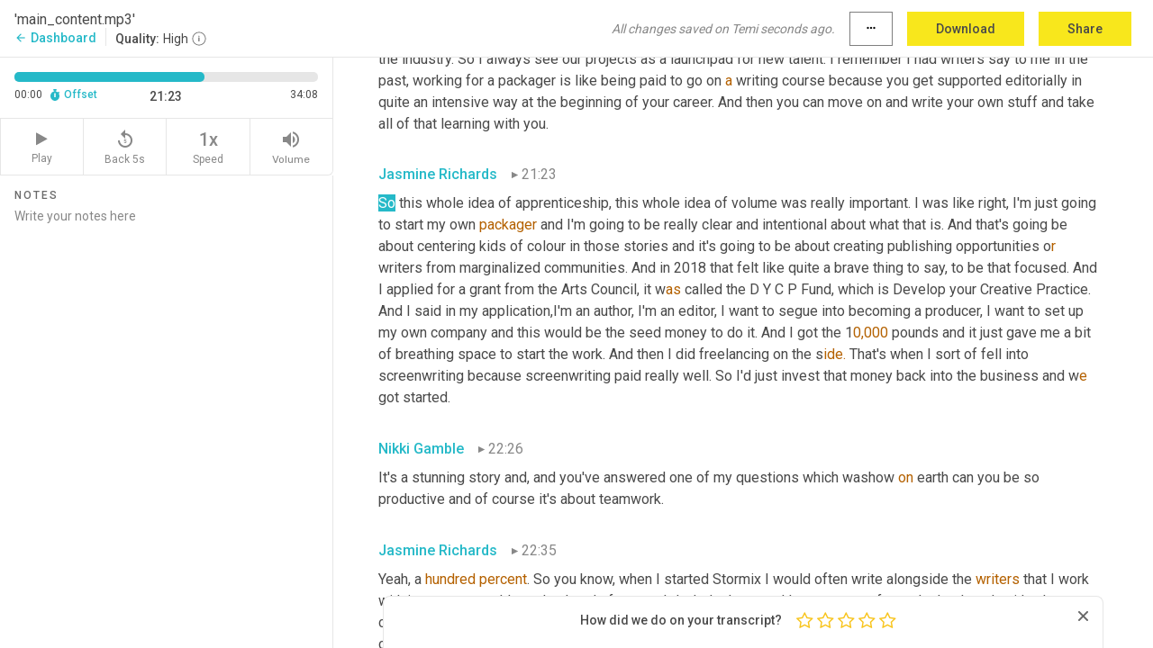

--- FILE ---
content_type: text/html; charset=utf-8
request_url: https://www.temi.com/editor/t/fF2oc32LhZ7E7dWleMrIgIBerQZuqbiZd6BTtGnhX8Swg3BE18evOrJoqPbCDMRnMqhmqFcqd86rwrV5sGtV7gdnXBI?loadFrom=DocumentDeeplink&ts=1283.119
body_size: 80810
content:



<!DOCTYPE html>
<html lang="en">
<!-- Server: ip-10-2-45-116.us-west-2.compute.internal -->
<head>
    <title>Transcript Editor | temi.com</title>
    

<meta property="og:title" content="Transcript Editor | temi.com" />
<meta property="og:type" content="website" />
<meta property="og:site_name" content="temi" />
<meta property="og:description" content="Use Temi&#x2019;s free editor to polish your transcripts to 100% accuracy and edit or add speaker names. Export your transcript as a Word Doc, a PDF or a TXT file." />
<meta property="og:image" content="https://www.rev.com/content/img/temi/temi-logo-blue-text-large.jpg" />
<meta property="og:image:width" content="1121" />
<meta property="og:image:height" content="319" />
<meta property="og:url" content="https://www.temi.com/editor/t/fF2oc32LhZ7E7dWleMrIgIBerQZuqbiZd6BTtGnhX8Swg3BE18evOrJoqPbCDMRnMqhmqFcqd86rwrV5sGtV7gdnXBI" />
<meta property="fb:app_id" content="1468830553199299" />
<meta property="twitter:card" content="summary_large_image" />
<meta property="twitter:site" content="@usetemi" />


        <meta name="robots" content="noindex" />
    <meta name="viewport" content="width=device-width, initial-scale=1, maximum-scale=1, user-scalable=0">
    <meta name="format-detection" content="telephone=no">
    <meta name="apple-itunes-app" content="app-id=1269856195">
    <link href="https://fonts.googleapis.com/icon?family=Material+Icons" rel="stylesheet">
    <link href="https://cdnjs.cloudflare.com/ajax/libs/ionicons/2.0.1/css/ionicons.min.css" rel="stylesheet">

    <link rel="shortcut icon" type="image/png" href="/content/img/temi/favicon.ico"/>

        <meta name="description" content="Use Temi’s free editor to polish your transcripts to 100% accuracy and edit or add speaker names. Export your transcript as a Word Doc, a PDF or a TXT file." />

    <script>
    (function() {
        var d = document;
        var c = d.createElement('script');
        if (!('noModule' in c) && 'onbeforeload' in c) {
            var s = false;
            d.addEventListener('beforeload', function(e) {
            if (e.target === c) {
                s = true;
            } else if (!e.target.hasAttribute('nomodule') || !s) {
                return;
            }
            e.preventDefault();
            }, true);

            c.type = 'module';
            c.src = '.';
            d.head.appendChild(c);
            c.remove();
        }
    }());
</script>
    <script src="/build/polyfills.bundle.js?v=WndMH0u5C9vytrbMqw8-8VwmeOI17TgKcWXj84ShORM" nomodule></script>

        

        


    <script>
        !function(t,e){var o,n,p,r;e.__SV||(window.posthog=e,e._i=[],e.init=function(i,s,a){function g(t,e){var o=e.split(".");2==o.length&&(t=t[o[0]],e=o[1]),t[e]=function(){t.push([e].concat(Array.prototype.slice.call(arguments,0)))}}(p=t.createElement("script")).type="text/javascript",p.crossOrigin="anonymous",p.async=!0,p.src=s.api_host.replace(".i.posthog.com","-assets.i.posthog.com")+"/static/array.js",(r=t.getElementsByTagName("script")[0]).parentNode.insertBefore(p,r);var u=e;for(void 0!==a?u=e[a]=[]:a="posthog",u.people=u.people||[],u.toString=function(t){var e="posthog";return"posthog"!==a&&(e+="."+a),t||(e+=" (stub)"),e},u.people.toString=function(){return u.toString(1)+".people (stub)"},o="init Ce js Ls Te Fs Ds capture Ye calculateEventProperties Us register register_once register_for_session unregister unregister_for_session Ws getFeatureFlag getFeatureFlagPayload isFeatureEnabled reloadFeatureFlags updateEarlyAccessFeatureEnrollment getEarlyAccessFeatures on onFeatureFlags onSurveysLoaded onSessionId getSurveys getActiveMatchingSurveys renderSurvey canRenderSurvey canRenderSurveyAsync identify setPersonProperties group resetGroups setPersonPropertiesForFlags resetPersonPropertiesForFlags setGroupPropertiesForFlags resetGroupPropertiesForFlags reset get_distinct_id getGroups get_session_id get_session_replay_url alias set_config startSessionRecording stopSessionRecording sessionRecordingStarted captureException loadToolbar get_property getSessionProperty Bs zs createPersonProfile Hs Ms Gs opt_in_capturing opt_out_capturing has_opted_in_capturing has_opted_out_capturing get_explicit_consent_status is_capturing clear_opt_in_out_capturing Ns debug L qs getPageViewId captureTraceFeedback captureTraceMetric".split(" "),n=0;n<o.length;n++)g(u,o[n]);e._i.push([i,s,a])},e.__SV=1)}(document,window.posthog||[]);
        posthog.init('phc_H3TKX53cD9KCYtqK9ibmvakcFWMi2A1RZzkaSy9buzR', {
            api_host: 'https://us.i.posthog.com',
            defaults: '2025-05-24',
            person_profiles: 'identified_only'
        })
    </script>


    <script src="/build/bundles/legacy/jquery.js?v=Er3_kvZhQi5m1MV07SL3ajVDOM5mKrEc_53fdNEQakA"></script>
    <script src="/build/bundles/legacy/react.js?v=fjU7eEWWWuhiPMcTKDYO6q03emFXTwNlLPTno9QlcHw"></script>
    <link href="/content/fa/css/font-awesome.css" type="text/css" rel="stylesheet">
    





    <script src="/build/landing-page.bundle.js?v=4xpT12KaJgRavuqbz804H6MRtqmC9o5229p3XEOUJ1k"></script>
    

<script>
    !function () {
        window.segmentTrackingEnabled = true;
        var analytics = window.analytics = window.analytics || []; if (!analytics.initialize) if (analytics.invoked) window.console && console.error && console.error("Segment snippet included twice."); else {
            analytics.invoked = !0; analytics.methods = ["trackSubmit", "trackClick", "trackLink", "trackForm", "pageview", "identify", "reset", "group", "track", "ready", "alias", "debug", "page", "once", "off", "on", "addSourceMiddleware", "addIntegrationMiddleware", "setAnonymousId", "addDestinationMiddleware"]; analytics.factory = function (e) { return function () { var t = Array.prototype.slice.call(arguments); t.unshift(e); analytics.push(t); return analytics } }; for (var e = 0; e < analytics.methods.length; e++) { var key = analytics.methods[e]; analytics[key] = analytics.factory(key) } analytics.load = function (key, e) { var t = document.createElement("script"); t.type = "text/javascript"; t.async = !0; t.src = 'https://evs.bubo-bubo.rev.com/vuJKUsyQcbGfLatMF8YUDz/tyKCHHbrpCEF1awtHhhquy.min.js'; var n = document.getElementsByTagName("script")[0]; n.parentNode.insertBefore(t, n); analytics._loadOptions = e }; analytics._writeKey = 'WEmx47r1UEglal6RqTQxEBV8k5L4SKYb';
                analytics._cdn = 'https://evs.bubo-bubo.rev.com';
            analytics.SNIPPET_VERSION = "4.15.3";
            if (true) {
                analytics.load('WEmx47r1UEglal6RqTQxEBV8k5L4SKYb', {
                  integrations: {
                    "Segment.io": {
                      deliveryStrategy: {
                        strategy: "batching",
                        config: {
                          size: 20,
                          timeout: 5000
                        }
                      }
                    }
                  }
                });
                analytics.ready(function () {
                    const gaIsDefined = typeof (ga) === "function";
                    const isCustomer = "customers" === "customers";
                    if (!(gaIsDefined && isCustomer)) {
                        window.analytics.page({"isMobile":"false"});
                    } else {
                        ga(function (defaultTracker) {
                            // Default tracker may be undefined if window.ga has been loaded via GTM tag instead of
                            // GA snippet and ga('create') has not been called directly (as it is in the shared
                            // "_google-analytics" partial)
                            // This will try to use the client ID from GTM's tag-specific tracker (usually the
                            // first/only tracker returned by ga.getAll) if the default doesn't exist
                            const tracker = defaultTracker || ga.getAll()[0]
                            // Don't send GA client ID in Segment event if there's no tracker
                            if (!tracker) {
                                return window.analytics.page({"isMobile":"false"});
                            }
                            const clientId = tracker.get("clientId");
                            const externalIdObject =
                            {
                                externalIds: [
                                    {
                                        id: clientId,
                                        type: "ga_client_id",
                                        collection: "users",
                                        encoding: "none"
                                    }
                                ]
                            };
                            window.analytics.page({"isMobile":"false"}, externalIdObject);
                        });
                    }
                });
            }
        }

        // Send "isMobile" property along with all segment calls
        analytics.addSourceMiddleware(({ payload, next }) => {
            payload.obj.properties = payload.obj.properties || {};
            payload.obj.properties.isMobile = "false";
            next(payload);
        });
    }();
</script>

<script type="text/javascript">
    window.segmentReset = () => {
        if (window.analytics) {
            window.analytics.reset();
        }
    }
</script>


        

        



<script>
            window.ga = window.ga || function() { (ga.q = ga.q || []).push(arguments) };
            ga.l = +new Date;
            ga('create', 'UA-18309154-16', 'auto');</script><script async src='https://www.google-analytics.com/analytics.js'></script>
<script>
    ga('set', 'dimension1', 'Anonymous');
    ga('send', 'pageview');
</script>

        


        <script src="/build/mp.bundle.js?v=6Yzpm7Gp6WjAAhVj7xVttyl7yq-y5hYiDx5IvdwyOOA"></script>
        


<script type="text/javascript">rev_Mixpanel = new ft_Mixpanel('f0edb2cb4e2ba3424bb5e1c3840aadda', '', 'temi', false);</script>
    <script>
        window.addEventListener('load', function() {
            rev_Mixpanel.trackLinks("mixpanel-link");
        });
    </script>


    
    <link href="/build/styles/pages/editors/temi.css?v=KnITRJHrLHe8kt87nvLdHp5V2LoiPB2PImmPGV12NrQ" type="text/css" rel="stylesheet">

    
    <script src="/build/bundles/legacy/temi-editor.js?v=MH10KgW3h984TMKUIMwWHUygS3ZuyEDPe-Q35PieTiw"></script>
    <script src="/build/temi.bundle.js?v=4iWHVFKM4qUr5BDGqIPshmFq2dyNQOe0zAGiqJ0DEdE"></script>
    <script src="/build/standardized-audio-context.bundle.js?v=TAfyV-QQj9ScOzbDw0L4E9FxFM67goWYIDtUbYTYEU4"></script>
    <script>
            !function(a,b,c,d,e,f,g,h){a.RaygunObject=e,a[e]=a[e]||function(){
            (a[e].o=a[e].o||[]).push(arguments)},f=b.createElement(c),g=b.getElementsByTagName(c)[0],
            f.async=1,f.src=d,g.parentNode.insertBefore(f,g),h=a.onerror,a.onerror=function(b,c,d,f,g){
            h&&h(b,c,d,f,g),g||(g=new Error(b)),a[e].q=a[e].q||[],a[e].q.push({
            e:g})}}(window,document,"script","//cdn.raygun.io/raygun4js/raygun.min.js","rg4js");
        

            rg4js('options', {
                debugMode: true,
                ignoreAjaxAbort: true,
                ignoreAjaxError: true,
                ignore3rdPartyErrors: true
            });
            rg4js('apiKey', 'eIWQURn3Q+LVjvLWfppMgA==');
            rg4js('enableCrashReporting', true);
        
window.rg4js = rg4js;</script>

    <meta name="viewport" content="width=device-width, initial-scale=1, maximum-scale=1, user-scalable=0" />


</head>
<body>
        

    <div id="body-wrapper">
        <div id="promo" class="promo">
            <header id="header" class="fixed-position"></header>

        </div>

        




<div class="roboto dark-gray flex flex-column vh-100">
    



<div id="root"></div>


</div>

    </div>


    <script type="text/javascript">
        $(function () {
            window.stEditor.InitEditor({
                rootElement: 'root',
                minPasswordLength: 8,
                model: {"isApproved":true,"email":"support@higherpixels.com","draft":{"id":7951263,"versionNumber":583,"nodes":[{"object":"block","type":"Monologue","nodes":[{"nodes":[{"object":"text","leaves":[{"object":"leaf","text":"","marks":[]}]}],"object":"block","type":"Speaker","data":{"speakerId":1}},{"nodes":[{"object":"text","leaves":[{"object":"leaf","text":"00:11","marks":[]}]}],"object":"block","type":"Timestamp","data":{"seconds":11.56}},{"nodes":[{"object":"text","leaves":[{"object":"leaf","text":"Hello, I'm ","marks":[]},{"object":"leaf","text":"Nikki","marks":[{"type":"LowConfidence"}]},{"object":"leaf","text":" Gamble, director of Just Imagine and host of In The Reading Corner. I'm looking forward to chatting with Jasmine Richards today, ","marks":[]},{"object":"leaf","text":"an","marks":[{"type":"LowConfidence"}]},{"object":"leaf","text":" author, editor and entrepreneur. She's the founder of Story ","marks":[]},{"object":"leaf","text":"Mix","marks":[{"type":"LowConfidence"}]},{"object":"leaf","text":", a company that has had a visible impact on children's publishing. ","marks":[]},{"object":"leaf","text":"We'll","marks":[{"type":"LowConfidence"}]},{"object":"leaf","text":" be delving into that later. But first I wanted to know more about where Jasmine's own story started.","marks":[]}]}],"object":"block","type":"Content","data":{"Timestamps":[{"Start":11560,"End":12119,"Bitc":null},{"Start":12260,"End":12680,"Bitc":null},{"Start":12800,"End":12800,"Bitc":null},{"Start":12801,"End":13119,"Bitc":null},{"Start":13800,"End":13880,"Bitc":null},{"Start":13881,"End":14080,"Bitc":null},{"Start":14081,"End":14240,"Bitc":null},{"Start":14241,"End":14600,"Bitc":null},{"Start":14700,"End":15120,"Bitc":null},{"Start":15121,"End":15440,"Bitc":null},{"Start":15441,"End":15720,"Bitc":null},{"Start":15721,"End":16000,"Bitc":null},{"Start":16001,"End":16160,"Bitc":null},{"Start":16161,"End":16360,"Bitc":null},{"Start":16361,"End":16800,"Bitc":null},{"Start":17020,"End":17440,"Bitc":null},{"Start":17441,"End":17560,"Bitc":null},{"Start":17561,"End":17880,"Bitc":null},{"Start":17881,"End":18160,"Bitc":null},{"Start":18320,"End":18480,"Bitc":null},{"Start":18481,"End":18720,"Bitc":null},{"Start":18721,"End":19160,"Bitc":null},{"Start":19470,"End":20160,"Bitc":null},{"Start":20161,"End":20520,"Bitc":null},{"Start":21000,"End":21000,"Bitc":null},{"Start":21001,"End":21280,"Bitc":null},{"Start":21350,"End":21960,"Bitc":null},{"Start":22300,"End":22720,"Bitc":null},{"Start":22721,"End":23440,"Bitc":null},{"Start":23600,"End":24160,"Bitc":null},{"Start":24161,"End":24280,"Bitc":null},{"Start":24281,"End":24520,"Bitc":null},{"Start":24570,"End":24920,"Bitc":null},{"Start":24921,"End":25239,"Bitc":null},{"Start":25600,"End":25600,"Bitc":null},{"Start":25750,"End":26040,"Bitc":null},{"Start":26041,"End":26280,"Bitc":null},{"Start":26281,"End":26640,"Bitc":null},{"Start":26641,"End":26880,"Bitc":null},{"Start":26881,"End":27200,"Bitc":null},{"Start":27270,"End":27560,"Bitc":null},{"Start":27800,"End":28000,"Bitc":null},{"Start":28070,"End":28680,"Bitc":null},{"Start":28681,"End":28920,"Bitc":null},{"Start":29080,"End":29440,"Bitc":null},{"Start":29441,"End":30000,"Bitc":null},{"Start":30840,"End":30840,"Bitc":null},{"Start":30841,"End":30920,"Bitc":null},{"Start":30921,"End":31280,"Bitc":null},{"Start":31281,"End":31560,"Bitc":null},{"Start":31561,"End":31720,"Bitc":null},{"Start":31721,"End":32040,"Bitc":null},{"Start":32620,"End":33040,"Bitc":null},{"Start":33041,"End":33400,"Bitc":null},{"Start":33550,"End":33840,"Bitc":null},{"Start":33841,"End":34080,"Bitc":null},{"Start":34081,"End":34360,"Bitc":null},{"Start":34361,"End":34520,"Bitc":null},{"Start":34521,"End":34800,"Bitc":null},{"Start":34801,"End":35200,"Bitc":null},{"Start":35201,"End":35440,"Bitc":null},{"Start":35441,"End":36080,"Bitc":null},{"Start":36081,"End":36240,"Bitc":null},{"Start":36241,"End":36560,"Bitc":null},{"Start":36561,"End":37200,"Bitc":null}]}}],"data":{"monologueId":0,"customData":{}}},{"object":"block","type":"Monologue","nodes":[{"nodes":[{"object":"text","leaves":[{"object":"leaf","text":"","marks":[]}]}],"object":"block","type":"Speaker","data":{"speakerId":2}},{"nodes":[{"object":"text","leaves":[{"object":"leaf","text":"00:37","marks":[]}]}],"object":"block","type":"Timestamp","data":{"seconds":37.99}},{"nodes":[{"object":"text","leaves":[{"object":"leaf","text":"I think sometimes ","marks":[]},{"object":"leaf","text":"you","marks":[{"type":"LowConfidence"}]},{"object":"leaf","text":" ","marks":[]},{"object":"leaf","text":"are","marks":[{"type":"LowConfidence"}]},{"object":"leaf","text":" born into certain situations and people might have expectations about where you'll go, right? And there's that ","marks":[]},{"object":"leaf","text":"Dr","marks":[{"type":"LowConfidence"}]},{"object":"leaf","text":". ","marks":[]},{"object":"leaf","text":"Sue","marks":[{"type":"LowConfidence"}]},{"object":"leaf","text":" quote about the more books you read. And I think when I look at my life and the things that I've achieved, it all starts ","marks":[]},{"object":"leaf","text":"and","marks":[{"type":"LowConfidence"}]},{"object":"leaf","text":" ends with books. So I grew ","marks":[]},{"object":"leaf","text":"up","marks":[{"type":"LowConfidence"}]},{"object":"leaf","text":" in ","marks":[]},{"object":"leaf","text":"council","marks":[{"type":"LowConfidence"}]},{"object":"leaf","text":" housing in a place called ","marks":[]},{"object":"leaf","text":"Hornsey","marks":[{"type":"LowConfidence"}]},{"object":"leaf","text":", which is in North London. And I think what's really interesting is the proximity to the library. So Stroud ","marks":[]},{"object":"leaf","text":"Green","marks":[{"type":"LowConfidence"}]},{"object":"leaf","text":" Library was my closest library and even with little legs, it took two ","marks":[]},{"object":"leaf","text":"and","marks":[{"type":"LowConfidence"}]},{"object":"leaf","text":" ","marks":[]},{"object":"leaf","text":"a","marks":[{"type":"LowConfidence"}]},{"object":"leaf","text":" half minutes to get there. Running down the hill very quickly from the block of flats at ","marks":[]},{"object":"leaf","text":"the","marks":[{"type":"LowConfidence"}]},{"object":"leaf","text":" top of the hill.","marks":[]}]}],"object":"block","type":"Content","data":{"Timestamps":[{"Start":37990,"End":38280,"Bitc":null},{"Start":38281,"End":38440,"Bitc":null},{"Start":38441,"End":38920,"Bitc":null},{"Start":39520,"End":39520,"Bitc":null},{"Start":39640,"End":39640,"Bitc":null},{"Start":40000,"End":40159,"Bitc":null},{"Start":40160,"End":40440,"Bitc":null},{"Start":40441,"End":40720,"Bitc":null},{"Start":40721,"End":41520,"Bitc":null},{"Start":41780,"End":42200,"Bitc":null},{"Start":42201,"End":42560,"Bitc":null},{"Start":42561,"End":42760,"Bitc":null},{"Start":42761,"End":42960,"Bitc":null},{"Start":42961,"End":43720,"Bitc":null},{"Start":43721,"End":44280,"Bitc":null},{"Start":44360,"End":44920,"Bitc":null},{"Start":44921,"End":45200,"Bitc":null},{"Start":45201,"End":45400,"Bitc":null},{"Start":45401,"End":45800,"Bitc":null},{"Start":45801,"End":46040,"Bitc":null},{"Start":46041,"End":46200,"Bitc":null},{"Start":46201,"End":46280,"Bitc":null},{"Start":46560,"End":46560,"Bitc":null},{"Start":47080,"End":47080,"Bitc":null},{"Start":47081,"End":47600,"Bitc":null},{"Start":47601,"End":48000,"Bitc":null},{"Start":48001,"End":48159,"Bitc":null},{"Start":48160,"End":48320,"Bitc":null},{"Start":48321,"End":48880,"Bitc":null},{"Start":48881,"End":49120,"Bitc":null},{"Start":49121,"End":49360,"Bitc":null},{"Start":49780,"End":50200,"Bitc":null},{"Start":50229,"End":50520,"Bitc":null},{"Start":50521,"End":50760,"Bitc":null},{"Start":50761,"End":51080,"Bitc":null},{"Start":51081,"End":51280,"Bitc":null},{"Start":51281,"End":51640,"Bitc":null},{"Start":51641,"End":51920,"Bitc":null},{"Start":52409,"End":52760,"Bitc":null},{"Start":52761,"End":53080,"Bitc":null},{"Start":53220,"End":53640,"Bitc":null},{"Start":53641,"End":53880,"Bitc":null},{"Start":53881,"End":54040,"Bitc":null},{"Start":54041,"End":54200,"Bitc":null},{"Start":54201,"End":54440,"Bitc":null},{"Start":54441,"End":54880,"Bitc":null},{"Start":55050,"End":55400,"Bitc":null},{"Start":55401,"End":55640,"Bitc":null},{"Start":55641,"End":56000,"Bitc":null},{"Start":56560,"End":56560,"Bitc":null},{"Start":56561,"End":56960,"Bitc":null},{"Start":56961,"End":57360,"Bitc":null},{"Start":57361,"End":57600,"Bitc":null},{"Start":57970,"End":58320,"Bitc":null},{"Start":58790,"End":59080,"Bitc":null},{"Start":59081,"End":59280,"Bitc":null},{"Start":59400,"End":59400,"Bitc":null},{"Start":59401,"End":59560,"Bitc":null},{"Start":59840,"End":59840,"Bitc":null},{"Start":59841,"End":60240,"Bitc":null},{"Start":60810,"End":61160,"Bitc":null},{"Start":61440,"End":61480,"Bitc":null},{"Start":61481,"End":61600,"Bitc":null},{"Start":61601,"End":61800,"Bitc":null},{"Start":62240,"End":62240,"Bitc":null},{"Start":62241,"End":62440,"Bitc":null},{"Start":62441,"End":62560,"Bitc":null},{"Start":62561,"End":62720,"Bitc":null},{"Start":62721,"End":62880,"Bitc":null},{"Start":62881,"End":63200,"Bitc":null},{"Start":63780,"End":64200,"Bitc":null},{"Start":64201,"End":64360,"Bitc":null},{"Start":64361,"End":64520,"Bitc":null},{"Start":64521,"End":64959,"Bitc":null},{"Start":64960,"End":65319,"Bitc":null},{"Start":65800,"End":66160,"Bitc":null},{"Start":66161,"End":66440,"Bitc":null},{"Start":66441,"End":66600,"Bitc":null},{"Start":66601,"End":67200,"Bitc":null},{"Start":67610,"End":67959,"Bitc":null},{"Start":67960,"End":68319,"Bitc":null},{"Start":68320,"End":68560,"Bitc":null},{"Start":69209,"End":69560,"Bitc":null},{"Start":69630,"End":69920,"Bitc":null},{"Start":70480,"End":70480,"Bitc":null},{"Start":70481,"End":70720,"Bitc":null},{"Start":70721,"End":71080,"Bitc":null},{"Start":71081,"End":71240,"Bitc":null},{"Start":71241,"End":71560,"Bitc":null},{"Start":71561,"End":71840,"Bitc":null},{"Start":72060,"End":72480,"Bitc":null},{"Start":72481,"End":72720,"Bitc":null},{"Start":72721,"End":72920,"Bitc":null},{"Start":72921,"End":73120,"Bitc":null},{"Start":73121,"End":73480,"Bitc":null},{"Start":73690,"End":74040,"Bitc":null},{"Start":74041,"End":74360,"Bitc":null},{"Start":74660,"End":75080,"Bitc":null},{"Start":75200,"End":75200,"Bitc":null},{"Start":75201,"End":75319,"Bitc":null},{"Start":75320,"End":75440,"Bitc":null},{"Start":75441,"End":75680,"Bitc":null},{"Start":75681,"End":75959,"Bitc":null},{"Start":75960,"End":76080,"Bitc":null},{"Start":76081,"End":76319,"Bitc":null},{"Start":76320,"End":76959,"Bitc":null},{"Start":76960,"End":77200,"Bitc":null},{"Start":77201,"End":77319,"Bitc":null},{"Start":77320,"End":77520,"Bitc":null},{"Start":77521,"End":77800,"Bitc":null},{"Start":77801,"End":78040,"Bitc":null},{"Start":78041,"End":78319,"Bitc":null},{"Start":78320,"End":78440,"Bitc":null},{"Start":78441,"End":78640,"Bitc":null},{"Start":78641,"End":78760,"Bitc":null},{"Start":78761,"End":79080,"Bitc":null},{"Start":79161,"End":79319,"Bitc":null},{"Start":79400,"End":79400,"Bitc":null},{"Start":79401,"End":79600,"Bitc":null},{"Start":79601,"End":79680,"Bitc":null},{"Start":79681,"End":79800,"Bitc":null},{"Start":79801,"End":80000,"Bitc":null}]}}],"data":{"monologueId":1,"customData":{}}},{"object":"block","type":"Monologue","nodes":[{"nodes":[{"object":"text","leaves":[{"object":"leaf","text":"","marks":[]}]}],"object":"block","type":"Speaker","data":{"speakerId":2}},{"nodes":[{"object":"text","leaves":[{"object":"leaf","text":"01:20","marks":[]}]}],"object":"block","type":"Timestamp","data":{"seconds":80.401}},{"nodes":[{"object":"text","leaves":[{"object":"leaf","text":"I was there all the time because I, I was a good reader, quite an advanced reader. So the children's section wasn't as varied as it is now. So very quickly I was going into the adult section and trying to read Catherine Co","marks":[]},{"object":"leaf","text":"okson a","marks":[{"type":"LowConfidence"}]},{"object":"leaf","text":"nd other things. I remember once I picked up a Harold Robbins an","marks":[]},{"object":"leaf","text":"d t","marks":[{"type":"LowConfidence"}]},{"object":"leaf","text":"he librarian plucked it ou","marks":[]},{"object":"leaf","text":"t m","marks":[{"type":"LowConfidence"}]},{"object":"leaf","text":"y ha","marks":[]},{"object":"leaf","text":"nd s","marks":[{"type":"LowConfidence"}]},{"object":"leaf","text":"aid, that is not for you young lady. They were really watching what I was reading and giving me this diet of books.","marks":[]}]}],"object":"block","type":"Content","data":{"Timestamps":[{"Start":80401,"End":80600,"Bitc":null},{"Start":80601,"End":80680,"Bitc":null},{"Start":80959,"End":81120,"Bitc":null},{"Start":81340,"End":81760,"Bitc":null},{"Start":81761,"End":81959,"Bitc":null},{"Start":81960,"End":82120,"Bitc":null},{"Start":82410,"End":83080,"Bitc":null},{"Start":83081,"End":83200,"Bitc":null},{"Start":83201,"End":83440,"Bitc":null},{"Start":83441,"End":83560,"Bitc":null},{"Start":83561,"End":83680,"Bitc":null},{"Start":83681,"End":83800,"Bitc":null},{"Start":83801,"End":84040,"Bitc":null},{"Start":84080,"End":84640,"Bitc":null},{"Start":84641,"End":84800,"Bitc":null},{"Start":84801,"End":85200,"Bitc":null},{"Start":85201,"End":85440,"Bitc":null},{"Start":85450,"End":85800,"Bitc":null},{"Start":85900,"End":86319,"Bitc":null},{"Start":86480,"End":86880,"Bitc":null},{"Start":86881,"End":87120,"Bitc":null},{"Start":87750,"End":88360,"Bitc":null},{"Start":88361,"End":88600,"Bitc":null},{"Start":88601,"End":89040,"Bitc":null},{"Start":89041,"End":89240,"Bitc":null},{"Start":89241,"End":89360,"Bitc":null},{"Start":89361,"End":89520,"Bitc":null},{"Start":89521,"End":89720,"Bitc":null},{"Start":89721,"End":89959,"Bitc":null},{"Start":89960,"End":90120,"Bitc":null},{"Start":90121,"End":90319,"Bitc":null},{"Start":90430,"End":90720,"Bitc":null},{"Start":90721,"End":90880,"Bitc":null},{"Start":90881,"End":91280,"Bitc":null},{"Start":91281,"End":91600,"Bitc":null},{"Start":91601,"End":91680,"Bitc":null},{"Start":91681,"End":91959,"Bitc":null},{"Start":91960,"End":92240,"Bitc":null},{"Start":92241,"End":92480,"Bitc":null},{"Start":92481,"End":92680,"Bitc":null},{"Start":92681,"End":92800,"Bitc":null},{"Start":92801,"End":93160,"Bitc":null},{"Start":92801,"End":93160,"Bitc":null},{"Start":93401,"End":93920,"Bitc":null},{"Start":94060,"End":94480,"Bitc":null},{"Start":94481,"End":94680,"Bitc":null},{"Start":94681,"End":94840,"Bitc":null},{"Start":94841,"End":95000,"Bitc":null},{"Start":95120,"End":95200,"Bitc":null},{"Start":95201,"End":95520,"Bitc":null},{"Start":95521,"End":95680,"Bitc":null},{"Start":95681,"End":95959,"Bitc":null},{"Start":95960,"End":96080,"Bitc":null},{"Start":96081,"End":96200,"Bitc":null},{"Start":96201,"End":96920,"Bitc":null},{"Start":96920,"End":96920,"Bitc":null},{"Start":96921,"End":97040,"Bitc":null},{"Start":97041,"End":97160,"Bitc":null},{"Start":97161,"End":97760,"Bitc":null},{"Start":98560,"End":98800,"Bitc":null},{"Start":98801,"End":98880,"Bitc":null},{"Start":98881,"End":99000,"Bitc":null},{"Start":99001,"End":99160,"Bitc":null},{"Start":99161,"End":99319,"Bitc":null},{"Start":99320,"End":99520,"Bitc":null},{"Start":99521,"End":99720,"Bitc":null},{"Start":99721,"End":99840,"Bitc":null},{"Start":99841,"End":100040,"Bitc":null},{"Start":100041,"End":100240,"Bitc":null},{"Start":100241,"End":100360,"Bitc":null},{"Start":100361,"End":100760,"Bitc":null},{"Start":100761,"End":100959,"Bitc":null},{"Start":100960,"End":101280,"Bitc":null},{"Start":101721,"End":101880,"Bitc":null},{"Start":101881,"End":102160,"Bitc":null},{"Start":102600,"End":102760,"Bitc":null},{"Start":102910,"End":103400,"Bitc":null},{"Start":103401,"End":103520,"Bitc":null},{"Start":103521,"End":103640,"Bitc":null},{"Start":103641,"End":103880,"Bitc":null},{"Start":103881,"End":104120,"Bitc":null},{"Start":104121,"End":104319,"Bitc":null},{"Start":104320,"End":104560,"Bitc":null},{"Start":104561,"End":104800,"Bitc":null},{"Start":104801,"End":105120,"Bitc":null},{"Start":105410,"End":105760,"Bitc":null},{"Start":105761,"End":106080,"Bitc":null}]}}],"data":{"monologueId":55,"customData":{}}},{"object":"block","type":"Monologue","nodes":[{"nodes":[{"object":"text","leaves":[{"object":"leaf","text":"","marks":[]}]}],"object":"block","type":"Speaker","data":{"speakerId":2}},{"nodes":[{"object":"text","leaves":[{"object":"leaf","text":"01:46","marks":[]}]}],"object":"block","type":"Timestamp","data":{"seconds":106.319}},{"nodes":[{"object":"text","leaves":[{"object":"leaf","text":"There were books at home. My mum was a great reader of romance ","marks":[]},{"object":"leaf","text":"books","marks":[{"type":"LowConfidence"}]},{"object":"leaf","text":", ","marks":[]},{"object":"leaf","text":"so","marks":[{"type":"LowConfidence"}]},{"object":"leaf","text":" lots of Mills ","marks":[]},{"object":"leaf","text":"and","marks":[{"type":"LowConfidence"}]},{"object":"leaf","text":" Boon around the placde. I definitely saw her reading and I think that is key. I don't think we need to be snobby about what we read. It's the act of reading and seeing those grownups in your life actually reading books . Definitely lots of books in the house and lots of cookbooks as well. And I still love reading cookbooks almost as fiction. I feel like they're great records o","marks":[]},{"object":"leaf","text":"f ","marks":[{"type":"LowConfidence"}]},{"object":"leaf","text":"our times.","marks":[]}]}],"object":"block","type":"Content","data":{"Timestamps":[{"Start":106319,"End":106880,"Bitc":null},{"Start":106881,"End":107080,"Bitc":null},{"Start":107081,"End":107280,"Bitc":null},{"Start":107281,"End":107520,"Bitc":null},{"Start":107521,"End":107760,"Bitc":null},{"Start":107890,"End":108240,"Bitc":null},{"Start":108241,"End":108440,"Bitc":null},{"Start":108441,"End":108840,"Bitc":null},{"Start":108841,"End":109040,"Bitc":null},{"Start":109041,"End":109280,"Bitc":null},{"Start":109281,"End":109600,"Bitc":null},{"Start":109601,"End":109840,"Bitc":null},{"Start":109841,"End":110000,"Bitc":null},{"Start":110520,"End":110520,"Bitc":null},{"Start":110760,"End":110760,"Bitc":null},{"Start":110761,"End":111080,"Bitc":null},{"Start":111081,"End":111160,"Bitc":null},{"Start":111161,"End":111480,"Bitc":null},{"Start":111600,"End":111600,"Bitc":null},{"Start":111601,"End":111920,"Bitc":null},{"Start":111921,"End":112440,"Bitc":null},{"Start":112441,"End":112640,"Bitc":null},{"Start":112441,"End":112640,"Bitc":null},{"Start":112641,"End":112800,"Bitc":null},{"Start":113281,"End":113600,"Bitc":null},{"Start":113601,"End":113920,"Bitc":null},{"Start":113921,"End":114320,"Bitc":null},{"Start":114321,"End":114640,"Bitc":null},{"Start":114641,"End":115040,"Bitc":null},{"Start":115041,"End":115120,"Bitc":null},{"Start":115121,"End":115240,"Bitc":null},{"Start":115241,"End":115440,"Bitc":null},{"Start":115441,"End":115640,"Bitc":null},{"Start":115641,"End":115960,"Bitc":null},{"Start":116201,"End":116320,"Bitc":null},{"Start":116321,"End":116560,"Bitc":null},{"Start":116561,"End":116640,"Bitc":null},{"Start":116641,"End":116800,"Bitc":null},{"Start":116801,"End":117000,"Bitc":null},{"Start":117001,"End":117160,"Bitc":null},{"Start":117161,"End":117360,"Bitc":null},{"Start":118000,"End":118320,"Bitc":null},{"Start":118321,"End":118680,"Bitc":null},{"Start":118681,"End":118840,"Bitc":null},{"Start":118841,"End":119000,"Bitc":null},{"Start":119001,"End":119280,"Bitc":null},{"Start":119550,"End":120040,"Bitc":null},{"Start":120041,"End":120240,"Bitc":null},{"Start":120241,"End":120520,"Bitc":null},{"Start":120521,"End":120640,"Bitc":null},{"Start":120641,"End":120880,"Bitc":null},{"Start":121020,"End":121440,"Bitc":null},{"Start":121441,"End":121760,"Bitc":null},{"Start":121761,"End":122040,"Bitc":null},{"Start":122280,"End":122760,"Bitc":null},{"Start":122761,"End":123040,"Bitc":null},{"Start":123041,"End":123160,"Bitc":null},{"Start":123161,"End":123480,"Bitc":null},{"Start":123960,"End":124080,"Bitc":null},{"Start":124081,"End":124600,"Bitc":null},{"Start":124601,"End":125120,"Bitc":null},{"Start":124601,"End":125120,"Bitc":null},{"Start":125681,"End":126000,"Bitc":null},{"Start":126001,"End":126280,"Bitc":null},{"Start":126281,"End":126360,"Bitc":null},{"Start":126361,"End":126520,"Bitc":null},{"Start":126521,"End":126680,"Bitc":null},{"Start":126681,"End":126760,"Bitc":null},{"Start":126761,"End":126880,"Bitc":null},{"Start":126881,"End":127040,"Bitc":null},{"Start":127041,"End":127240,"Bitc":null},{"Start":127241,"End":127320,"Bitc":null},{"Start":127321,"End":127840,"Bitc":null},{"Start":127841,"End":127960,"Bitc":null},{"Start":127961,"End":128080,"Bitc":null},{"Start":128081,"End":128240,"Bitc":null},{"Start":128241,"End":128360,"Bitc":null},{"Start":128361,"End":128560,"Bitc":null},{"Start":128561,"End":128919,"Bitc":null},{"Start":128970,"End":129639,"Bitc":null},{"Start":129680,"End":130480,"Bitc":null},{"Start":130830,"End":131440,"Bitc":null},{"Start":131889,"End":132240,"Bitc":null},{"Start":132250,"End":132919,"Bitc":null},{"Start":133310,"End":133600,"Bitc":null},{"Start":133601,"End":133760,"Bitc":null},{"Start":133761,"End":133919,"Bitc":null},{"Start":133920,"End":134240,"Bitc":null},{"Start":134241,"End":134440,"Bitc":null},{"Start":134450,"End":135120,"Bitc":null},{"Start":135770,"End":136120,"Bitc":null},{"Start":136139,"End":136560,"Bitc":null},{"Start":136561,"End":136840,"Bitc":null}]}}],"data":{"monologueId":56,"customData":{}}},{"object":"block","type":"Monologue","nodes":[{"nodes":[{"object":"text","leaves":[{"object":"leaf","text":"","marks":[]}]}],"object":"block","type":"Speaker","data":{"speakerId":2}},{"nodes":[{"object":"text","leaves":[{"object":"leaf","text":"02:16","marks":[]}]}],"object":"block","type":"Timestamp","data":{"seconds":136.561}},{"nodes":[{"object":"text","leaves":[{"object":"leaf","text":"In terms of what was available to me to read, I was a great fan of books like Ann of","marks":[]},{"object":"leaf","text":" Green","marks":[{"type":"LowConfidence"}]},{"object":"leaf","text":", Gables, Matilda, a lot of those books where there was a strong young female protagonist. I think I was aware that I didn't see myself directly in those books, but I would catch glimpses of myself in terms of personality traits. I do remember that the first time I felt like I'd properly saw myself was in a book called ","marks":[]},{"object":"leaf","text":"Roll","marks":[{"type":"LowConfidence"}]},{"object":"leaf","text":" of ","marks":[]},{"object":"leaf","text":"Thunder","marks":[{"type":"LowConfidence"}]},{"object":"leaf","text":", Hear My Cry and that was at school - a really wonderful book, but quite a traumatic book. And I remember maybe feeling sadness t","marks":[]},{"object":"leaf","text":"hat ","marks":[{"type":"LowConfidence"}]},{"object":"leaf","text":"that was the first time I saw a little girl on the cover that looked like me.","marks":[]}]}],"object":"block","type":"Content","data":{"Timestamps":[{"Start":136561,"End":136840,"Bitc":null},{"Start":138551,"End":138790,"Bitc":null},{"Start":138791,"End":139070,"Bitc":null},{"Start":140050,"End":140540,"Bitc":null},{"Start":140541,"End":140660,"Bitc":null},{"Start":140661,"End":141180,"Bitc":null},{"Start":141181,"End":141419,"Bitc":null},{"Start":141420,"End":141580,"Bitc":null},{"Start":141590,"End":141940,"Bitc":null},{"Start":141941,"End":142340,"Bitc":null},{"Start":142690,"End":142980,"Bitc":null},{"Start":143180,"End":143340,"Bitc":null},{"Start":143341,"End":143500,"Bitc":null},{"Start":143501,"End":143700,"Bitc":null},{"Start":143701,"End":143940,"Bitc":null},{"Start":143941,"End":144139,"Bitc":null},{"Start":144140,"End":144340,"Bitc":null},{"Start":144341,"End":144500,"Bitc":null},{"Start":144501,"End":145100,"Bitc":null},{"Start":144501,"End":145100,"Bitc":null},{"Start":145100,"End":145100,"Bitc":null},{"Start":145101,"End":145700,"Bitc":null},{"Start":146030,"End":146700,"Bitc":null},{"Start":147130,"End":147419,"Bitc":null},{"Start":147420,"End":147540,"Bitc":null},{"Start":147541,"End":147660,"Bitc":null},{"Start":147661,"End":147780,"Bitc":null},{"Start":147781,"End":148100,"Bitc":null},{"Start":147781,"End":148100,"Bitc":null},{"Start":148101,"End":148500,"Bitc":null},{"Start":148741,"End":148860,"Bitc":null},{"Start":148861,"End":149100,"Bitc":null},{"Start":149101,"End":149660,"Bitc":null},{"Start":149900,"End":150460,"Bitc":null},{"Start":150690,"End":151300,"Bitc":null},{"Start":150690,"End":151300,"Bitc":null},{"Start":151600,"End":152500,"Bitc":null},{"Start":153861,"End":153980,"Bitc":null},{"Start":153981,"End":154100,"Bitc":null},{"Start":154101,"End":154260,"Bitc":null},{"Start":154261,"End":154700,"Bitc":null},{"Start":155210,"End":155700,"Bitc":null},{"Start":155810,"End":156100,"Bitc":null},{"Start":156101,"End":156419,"Bitc":null},{"Start":156420,"End":156660,"Bitc":null},{"Start":156661,"End":157020,"Bitc":null},{"Start":157540,"End":157660,"Bitc":null},{"Start":158070,"End":158419,"Bitc":null},{"Start":158420,"End":158580,"Bitc":null},{"Start":158581,"End":158860,"Bitc":null},{"Start":158861,"End":159100,"Bitc":null},{"Start":159101,"End":159180,"Bitc":null},{"Start":159181,"End":159300,"Bitc":null},{"Start":159301,"End":159580,"Bitc":null},{"Start":159650,"End":160340,"Bitc":null},{"Start":160341,"End":160500,"Bitc":null},{"Start":160501,"End":160900,"Bitc":null},{"Start":161030,"End":161380,"Bitc":null},{"Start":161381,"End":161660,"Bitc":null},{"Start":161661,"End":161980,"Bitc":null},{"Start":161981,"End":162820,"Bitc":null},{"Start":163010,"End":163620,"Bitc":null},{"Start":163010,"End":163620,"Bitc":null},{"Start":163950,"End":164300,"Bitc":null},{"Start":164540,"End":164620,"Bitc":null},{"Start":164621,"End":164860,"Bitc":null},{"Start":164861,"End":165020,"Bitc":null},{"Start":165021,"End":165220,"Bitc":null},{"Start":165221,"End":165460,"Bitc":null},{"Start":165461,"End":165740,"Bitc":null},{"Start":165741,"End":165900,"Bitc":null},{"Start":165901,"End":166139,"Bitc":null},{"Start":166140,"End":166500,"Bitc":null},{"Start":166740,"End":166860,"Bitc":null},{"Start":166861,"End":167139,"Bitc":null},{"Start":167140,"End":167580,"Bitc":null},{"Start":167581,"End":167860,"Bitc":null},{"Start":167861,"End":168020,"Bitc":null},{"Start":168021,"End":168100,"Bitc":null},{"Start":168101,"End":168260,"Bitc":null},{"Start":168261,"End":168540,"Bitc":null},{"Start":168900,"End":168900,"Bitc":null},{"Start":168901,"End":169100,"Bitc":null},{"Start":169340,"End":169340,"Bitc":null},{"Start":169341,"End":169660,"Bitc":null},{"Start":169661,"End":169900,"Bitc":null},{"Start":169901,"End":170139,"Bitc":null},{"Start":170360,"End":170780,"Bitc":null},{"Start":170781,"End":170980,"Bitc":null},{"Start":170981,"End":171300,"Bitc":null},{"Start":171430,"End":171780,"Bitc":null},{"Start":171781,"End":172100,"Bitc":null},{"Start":172200,"End":172620,"Bitc":null},{"Start":172621,"End":172900,"Bitc":null},{"Start":172901,"End":173060,"Bitc":null},{"Start":173061,"End":173580,"Bitc":null},{"Start":173581,"End":173900,"Bitc":null},{"Start":173901,"End":174180,"Bitc":null},{"Start":174181,"End":174380,"Bitc":null},{"Start":174381,"End":174460,"Bitc":null},{"Start":174461,"End":174900,"Bitc":null},{"Start":174901,"End":175260,"Bitc":null},{"Start":175261,"End":175540,"Bitc":null},{"Start":175541,"End":175660,"Bitc":null},{"Start":175860,"End":175980,"Bitc":null},{"Start":176580,"End":177139,"Bitc":null},{"Start":177140,"End":177460,"Bitc":null},{"Start":177461,"End":177820,"Bitc":null},{"Start":179240,"End":179730,"Bitc":null},{"Start":179731,"End":180010,"Bitc":null},{"Start":180011,"End":180210,"Bitc":null},{"Start":180211,"End":180410,"Bitc":null},{"Start":180411,"End":180570,"Bitc":null},{"Start":180571,"End":180810,"Bitc":null},{"Start":180811,"End":181090,"Bitc":null},{"Start":181091,"End":181250,"Bitc":null},{"Start":181251,"End":181370,"Bitc":null},{"Start":181371,"End":181490,"Bitc":null},{"Start":181491,"End":181730,"Bitc":null},{"Start":181731,"End":181889,"Bitc":null},{"Start":181890,"End":182010,"Bitc":null},{"Start":182011,"End":182250,"Bitc":null},{"Start":182251,"End":182690,"Bitc":null},{"Start":182691,"End":182930,"Bitc":null},{"Start":182931,"End":183169,"Bitc":null},{"Start":183460,"End":183810,"Bitc":null}]}}],"data":{"monologueId":57,"customData":{}}},{"object":"block","type":"Monologue","nodes":[{"nodes":[{"object":"text","leaves":[{"object":"leaf","text":"","marks":[]}]}],"object":"block","type":"Speaker","data":{"speakerId":2}},{"nodes":[{"object":"text","leaves":[{"object":"leaf","text":"03:04","marks":[]}]}],"object":"block","type":"Timestamp","data":{"seconds":184.2}},{"nodes":[{"object":"text","leaves":[{"object":"leaf","text":"I tended to see myself more on television. So something like X","marks":[]},{"object":"leaf","text":"-Men,","marks":[{"type":"LowConfidence"}]},{"object":"leaf","text":" which was a","marks":[]},{"object":"leaf","text":",","marks":[{"type":"LowConfidence"}]},{"object":"leaf","text":" was a really popular cartoon at the time. Really identifying w","marks":[]},{"object":"leaf","text":"ith ","marks":[{"type":"LowConfidence"}]},{"object":"leaf","text":"Storm to the point where I imagined I could control the weather. So you know, this whole idea of seeing yourself and then reenacting that stuff is absolutely key in terms of engagement. I think I was a complete bookworm, and I saw enough of myself to feed t","marks":[]},{"object":"leaf","text":"he ","marks":[{"type":"LowConfidence"}]},{"object":"leaf","text":"appetite, but I think for other children not seeing themselves has an e","marks":[]},{"object":"leaf","text":"ffect ","marks":[{"type":"LowConfidence"}]},{"object":"leaf","text":"on t","marks":[]},{"object":"leaf","text":"heir ","marks":[{"type":"LowConfidence"}]},{"object":"leaf","text":"reading engagement.","marks":[]}]}],"object":"block","type":"Content","data":{"Timestamps":[{"Start":184200,"End":184490,"Bitc":null},{"Start":184491,"End":184810,"Bitc":null},{"Start":184811,"End":184930,"Bitc":null},{"Start":184931,"End":185090,"Bitc":null},{"Start":185091,"End":185530,"Bitc":null},{"Start":185531,"End":185930,"Bitc":null},{"Start":186260,"End":186610,"Bitc":null},{"Start":186611,"End":187169,"Bitc":null},{"Start":188050,"End":188400,"Bitc":null},{"Start":188401,"End":188720,"Bitc":null},{"Start":188721,"End":188919,"Bitc":null},{"Start":188920,"End":189400,"Bitc":null},{"Start":189401,"End":189639,"Bitc":null},{"Start":189640,"End":189840,"Bitc":null},{"Start":189841,"End":190000,"Bitc":null},{"Start":190001,"End":190240,"Bitc":null},{"Start":190241,"End":190400,"Bitc":null},{"Start":190401,"End":190560,"Bitc":null},{"Start":190561,"End":190800,"Bitc":null},{"Start":190801,"End":191200,"Bitc":null},{"Start":191250,"End":191600,"Bitc":null},{"Start":191601,"End":191680,"Bitc":null},{"Start":191681,"End":191840,"Bitc":null},{"Start":191841,"End":192200,"Bitc":null},{"Start":192840,"End":193160,"Bitc":null},{"Start":193161,"End":193320,"Bitc":null},{"Start":193321,"End":193600,"Bitc":null},{"Start":193601,"End":193840,"Bitc":null},{"Start":193841,"End":193960,"Bitc":null},{"Start":193961,"End":194080,"Bitc":null},{"Start":194081,"End":194320,"Bitc":null},{"Start":194321,"End":194440,"Bitc":null},{"Start":194441,"End":194800,"Bitc":null},{"Start":194801,"End":194960,"Bitc":null},{"Start":194961,"End":195160,"Bitc":null},{"Start":195161,"End":195520,"Bitc":null},{"Start":195521,"End":195720,"Bitc":null},{"Start":195721,"End":195880,"Bitc":null},{"Start":196169,"End":196520,"Bitc":null},{"Start":196521,"End":196600,"Bitc":null},{"Start":196601,"End":196680,"Bitc":null},{"Start":196681,"End":196800,"Bitc":null},{"Start":196801,"End":196960,"Bitc":null},{"Start":196961,"End":197160,"Bitc":null},{"Start":197161,"End":197320,"Bitc":null},{"Start":197321,"End":197560,"Bitc":null},{"Start":198120,"End":198360,"Bitc":null},{"Start":198500,"End":198919,"Bitc":null},{"Start":198920,"End":199040,"Bitc":null},{"Start":199041,"End":199840,"Bitc":null},{"Start":199841,"End":200040,"Bitc":null},{"Start":200041,"End":200240,"Bitc":null},{"Start":200241,"End":200480,"Bitc":null},{"Start":200481,"End":200960,"Bitc":null},{"Start":200961,"End":201280,"Bitc":null},{"Start":201281,"End":201480,"Bitc":null},{"Start":201481,"End":201680,"Bitc":null},{"Start":201681,"End":201880,"Bitc":null},{"Start":201881,"End":202560,"Bitc":null},{"Start":202669,"End":202960,"Bitc":null},{"Start":202961,"End":203080,"Bitc":null},{"Start":203081,"End":203240,"Bitc":null},{"Start":203241,"End":203400,"Bitc":null},{"Start":203401,"End":203560,"Bitc":null},{"Start":203720,"End":203840,"Bitc":null},{"Start":203841,"End":204240,"Bitc":null},{"Start":204780,"End":205200,"Bitc":null},{"Start":205201,"End":205320,"Bitc":null},{"Start":205321,"End":205520,"Bitc":null},{"Start":205521,"End":205840,"Bitc":null},{"Start":205841,"End":206000,"Bitc":null},{"Start":206001,"End":206360,"Bitc":null},{"Start":206361,"End":206639,"Bitc":null},{"Start":206640,"End":206919,"Bitc":null},{"Start":206920,"End":207120,"Bitc":null},{"Start":207320,"End":207600,"Bitc":null},{"Start":208220,"End":208639,"Bitc":null},{"Start":208640,"End":208840,"Bitc":null},{"Start":208841,"End":208960,"Bitc":null},{"Start":208961,"End":209160,"Bitc":null},{"Start":209161,"End":209400,"Bitc":null},{"Start":209560,"End":209680,"Bitc":null},{"Start":210260,"End":210680,"Bitc":null},{"Start":210681,"End":210919,"Bitc":null},{"Start":210920,"End":211360,"Bitc":null},{"Start":211361,"End":211720,"Bitc":null},{"Start":211721,"End":211880,"Bitc":null},{"Start":211881,"End":212160,"Bitc":null},{"Start":212161,"End":212360,"Bitc":null},{"Start":212361,"End":212560,"Bitc":null},{"Start":212561,"End":212919,"Bitc":null},{"Start":212920,"End":213560,"Bitc":null}]}}],"data":{"monologueId":58,"customData":{}}},{"object":"block","type":"Monologue","nodes":[{"nodes":[{"object":"text","leaves":[{"object":"leaf","text":"","marks":[]}]}],"object":"block","type":"Speaker","data":{"speakerId":1}},{"nodes":[{"object":"text","leaves":[{"object":"leaf","text":"03:34","marks":[]}]}],"object":"block","type":"Timestamp","data":{"seconds":214.91}},{"nodes":[{"object":"text","leaves":[{"object":"leaf","text":"Mm","marks":[{"type":"LowConfidence"}]},{"object":"leaf","text":", that's really interesting. I know that some writers of color that I've spoken with over the years have talked about reading the classics of children's literature and recognizing aspects of themselves in those stories. These characters are like a template onto which they superimpose themselves. But of course for many readers the lack of characters of colour will be completely off-put. As concerning, perhaps even more concerning is what you're saying about the potentially traumatic experience of encountering negative narratives even when they're written from the very best of intentions.","marks":[]}]}],"object":"block","type":"Content","data":{"Timestamps":[{"Start":214910,"End":214910,"Bitc":null},{"Start":215420,"End":216030,"Bitc":null},{"Start":216031,"End":216230,"Bitc":null},{"Start":216510,"End":216790,"Bitc":null},{"Start":217460,"End":217750,"Bitc":null},{"Start":217751,"End":217950,"Bitc":null},{"Start":217951,"End":218150,"Bitc":null},{"Start":218151,"End":218430,"Bitc":null},{"Start":218630,"End":218870,"Bitc":null},{"Start":218871,"End":219150,"Bitc":null},{"Start":219151,"End":219390,"Bitc":null},{"Start":219391,"End":219630,"Bitc":null},{"Start":219631,"End":219870,"Bitc":null},{"Start":219871,"End":220070,"Bitc":null},{"Start":220071,"End":220390,"Bitc":null},{"Start":220391,"End":220590,"Bitc":null},{"Start":220591,"End":220790,"Bitc":null},{"Start":220791,"End":220910,"Bitc":null},{"Start":220911,"End":221230,"Bitc":null},{"Start":221231,"End":221470,"Bitc":null},{"Start":221471,"End":221750,"Bitc":null},{"Start":221751,"End":222030,"Bitc":null},{"Start":222031,"End":222350,"Bitc":null},{"Start":222351,"End":222830,"Bitc":null},{"Start":222831,"End":222950,"Bitc":null},{"Start":223070,"End":223430,"Bitc":null},{"Start":223431,"End":223910,"Bitc":null},{"Start":224290,"End":224710,"Bitc":null},{"Start":225030,"End":225470,"Bitc":null},{"Start":225471,"End":226030,"Bitc":null},{"Start":226031,"End":226270,"Bitc":null},{"Start":226271,"End":226670,"Bitc":null},{"Start":226671,"End":226950,"Bitc":null},{"Start":226951,"End":227150,"Bitc":null},{"Start":227151,"End":227550,"Bitc":null},{"Start":228070,"End":228630,"Bitc":null},{"Start":228631,"End":229430,"Bitc":null},{"Start":229431,"End":229630,"Bitc":null},{"Start":229631,"End":229790,"Bitc":null},{"Start":229791,"End":229950,"Bitc":null},{"Start":230190,"End":230390,"Bitc":null},{"Start":230391,"End":230710,"Bitc":null},{"Start":230711,"End":231030,"Bitc":null},{"Start":231031,"End":231270,"Bitc":null},{"Start":231271,"End":232110,"Bitc":null},{"Start":232111,"End":232750,"Bitc":null},{"Start":233450,"End":233870,"Bitc":null},{"Start":233871,"End":233990,"Bitc":null},{"Start":233991,"End":234110,"Bitc":null},{"Start":234111,"End":234350,"Bitc":null},{"Start":234351,"End":234550,"Bitc":null},{"Start":234551,"End":234990,"Bitc":null},{"Start":234991,"End":235270,"Bitc":null},{"Start":235271,"End":235550,"Bitc":null},{"Start":235551,"End":235790,"Bitc":null},{"Start":235791,"End":236310,"Bitc":null},{"Start":236311,"End":236510,"Bitc":null},{"Start":236511,"End":236750,"Bitc":null},{"Start":236751,"End":237030,"Bitc":null},{"Start":237031,"End":237150,"Bitc":null},{"Start":237151,"End":237750,"Bitc":null},{"Start":237751,"End":238230,"Bitc":null},{"Start":239080,"End":239430,"Bitc":null},{"Start":239750,"End":240350,"Bitc":null},{"Start":240351,"End":240870,"Bitc":null},{"Start":240871,"End":241350,"Bitc":null},{"Start":241351,"End":241630,"Bitc":null},{"Start":241631,"End":242230,"Bitc":null},{"Start":242231,"End":242390,"Bitc":null},{"Start":242391,"End":242550,"Bitc":null},{"Start":242551,"End":242830,"Bitc":null},{"Start":242831,"End":242950,"Bitc":null},{"Start":242951,"End":243270,"Bitc":null},{"Start":243271,"End":243430,"Bitc":null},{"Start":243431,"End":243910,"Bitc":null},{"Start":243911,"End":244510,"Bitc":null},{"Start":244511,"End":245310,"Bitc":null},{"Start":245600,"End":245950,"Bitc":null},{"Start":245951,"End":246590,"Bitc":null},{"Start":246950,"End":247070,"Bitc":null},{"Start":247071,"End":247830,"Bitc":null},{"Start":248260,"End":248750,"Bitc":null},{"Start":248751,"End":248990,"Bitc":null},{"Start":248991,"End":249230,"Bitc":null},{"Start":249231,"End":249390,"Bitc":null},{"Start":249391,"End":249750,"Bitc":null},{"Start":249751,"End":249910,"Bitc":null},{"Start":249911,"End":250070,"Bitc":null},{"Start":250071,"End":250430,"Bitc":null},{"Start":250440,"End":250790,"Bitc":null},{"Start":250791,"End":251550,"Bitc":null}]}}],"data":{"monologueId":4,"customData":{}}},{"object":"block","type":"Monologue","nodes":[{"nodes":[{"object":"text","leaves":[{"object":"leaf","text":"","marks":[]}]}],"object":"block","type":"Speaker","data":{"speakerId":2}},{"nodes":[{"object":"text","leaves":[{"object":"leaf","text":"04:12","marks":[]}]}],"object":"block","type":"Timestamp","data":{"seconds":252.46}},{"nodes":[{"object":"text","leaves":[{"object":"leaf","text":"I ","marks":[]},{"object":"leaf","text":"hundred","marks":[{"type":"LowConfidence"}]},{"object":"leaf","text":" ","marks":[]},{"object":"leaf","text":"percent","marks":[{"type":"LowConfidence"}]},{"object":"leaf","text":" agree, yes. Like it needs to be a balance, doesn't it? And ","marks":[]},{"object":"leaf","text":"I","marks":[{"type":"LowConfidence"}]},{"object":"leaf","text":" feel that so often introduction to Black history comes from a place of trauma instead of all the things that are celebratory. So at least give us balance.I think it's great that there's lots of really urgent conversations about how we teach history in the UK, but I would still want balance. It's not all trauma. And you a","marks":[]},{"object":"leaf","text":"re ","marks":[{"type":"LowConfidence"}]},{"object":"leaf","text":"right, you know, certain children wouldn't have seen themselves framed in that way. So t","marks":[]},{"object":"leaf","text":"hey're ","marks":[{"type":"LowConfidence"}]},{"object":"leaf","text":"like, oh there's all this bad stuff that is connected with my heritage and my ethnicity a","marks":[]},{"object":"leaf","text":"nd,","marks":[{"type":"LowConfidence"}]},{"object":"leaf","text":" that could happen at school, not in the home environment. And that's coming to t","marks":[]},{"object":"leaf","text":"hem ","marks":[{"type":"LowConfidence"}]},{"object":"leaf","text":"o","marks":[]},{"object":"leaf","text":"ut ","marks":[{"type":"LowConfidence"}]},{"object":"leaf","text":"of nowhere.","marks":[]}]}],"object":"block","type":"Content","data":{"Timestamps":[{"Start":252460,"End":252750,"Bitc":null},{"Start":252990,"End":252990,"Bitc":null},{"Start":253350,"End":253350,"Bitc":null},{"Start":253351,"End":253710,"Bitc":null},{"Start":254050,"End":254470,"Bitc":null},{"Start":254471,"End":254950,"Bitc":null},{"Start":254951,"End":255150,"Bitc":null},{"Start":255151,"End":255390,"Bitc":null},{"Start":255391,"End":255510,"Bitc":null},{"Start":255511,"End":255630,"Bitc":null},{"Start":255631,"End":255710,"Bitc":null},{"Start":255711,"End":255910,"Bitc":null},{"Start":256360,"End":257029,"Bitc":null},{"Start":257030,"End":257150,"Bitc":null},{"Start":257610,"End":258029,"Bitc":null},{"Start":258030,"End":258150,"Bitc":null},{"Start":258151,"End":258350,"Bitc":null},{"Start":258351,"End":258470,"Bitc":null},{"Start":258471,"End":258750,"Bitc":null},{"Start":259190,"End":259510,"Bitc":null},{"Start":259529,"End":260510,"Bitc":null},{"Start":260560,"End":260910,"Bitc":null},{"Start":260911,"End":261270,"Bitc":null},{"Start":261271,"End":261750,"Bitc":null},{"Start":261990,"End":262550,"Bitc":null},{"Start":262551,"End":262830,"Bitc":null},{"Start":262831,"End":262950,"Bitc":null},{"Start":262951,"End":263110,"Bitc":null},{"Start":263111,"End":263270,"Bitc":null},{"Start":263271,"End":263670,"Bitc":null},{"Start":264120,"End":264790,"Bitc":null},{"Start":264791,"End":264870,"Bitc":null},{"Start":264871,"End":264990,"Bitc":null},{"Start":264991,"End":265110,"Bitc":null},{"Start":265111,"End":265270,"Bitc":null},{"Start":265271,"End":265430,"Bitc":null},{"Start":265431,"End":265589,"Bitc":null},{"Start":265831,"End":266550,"Bitc":null},{"Start":266600,"End":266950,"Bitc":null},{"Start":266951,"End":267110,"Bitc":null},{"Start":267111,"End":267270,"Bitc":null},{"Start":267271,"End":267550,"Bitc":null},{"Start":267551,"End":267750,"Bitc":null},{"Start":268080,"End":268750,"Bitc":null},{"Start":269590,"End":269710,"Bitc":null},{"Start":269711,"End":269910,"Bitc":null},{"Start":269711,"End":269910,"Bitc":null},{"Start":269711,"End":269910,"Bitc":null},{"Start":269911,"End":269990,"Bitc":null},{"Start":270231,"End":270390,"Bitc":null},{"Start":270391,"End":270470,"Bitc":null},{"Start":270471,"End":270670,"Bitc":null},{"Start":270671,"End":271110,"Bitc":null},{"Start":271410,"End":272270,"Bitc":null},{"Start":272790,"End":273350,"Bitc":null},{"Start":273351,"End":273550,"Bitc":null},{"Start":273551,"End":273790,"Bitc":null},{"Start":273791,"End":274029,"Bitc":null},{"Start":274030,"End":274510,"Bitc":null},{"Start":275200,"End":275550,"Bitc":null},{"Start":275551,"End":275710,"Bitc":null},{"Start":275720,"End":276070,"Bitc":null},{"Start":276610,"End":277029,"Bitc":null},{"Start":277030,"End":277110,"Bitc":null},{"Start":277111,"End":277270,"Bitc":null},{"Start":277271,"End":277589,"Bitc":null},{"Start":277590,"End":277950,"Bitc":null},{"Start":277951,"End":278589,"Bitc":null},{"Start":279471,"End":279710,"Bitc":null},{"Start":279711,"End":279830,"Bitc":null},{"Start":280070,"End":280310,"Bitc":null},{"Start":280311,"End":280630,"Bitc":null},{"Start":280730,"End":281150,"Bitc":null},{"Start":281151,"End":281390,"Bitc":null},{"Start":281391,"End":281510,"Bitc":null},{"Start":281391,"End":281510,"Bitc":null},{"Start":281511,"End":281710,"Bitc":null},{"Start":282191,"End":282270,"Bitc":null},{"Start":282271,"End":282550,"Bitc":null},{"Start":282750,"End":282830,"Bitc":null},{"Start":282831,"End":283190,"Bitc":null},{"Start":283191,"End":283310,"Bitc":null},{"Start":283311,"End":283510,"Bitc":null},{"Start":283511,"End":283910,"Bitc":null},{"Start":283911,"End":284390,"Bitc":null},{"Start":284391,"End":284589,"Bitc":null},{"Start":284590,"End":284750,"Bitc":null},{"Start":284751,"End":284990,"Bitc":null},{"Start":285200,"End":285550,"Bitc":null},{"Start":285551,"End":285790,"Bitc":null},{"Start":285791,"End":285870,"Bitc":null},{"Start":285871,"End":286110,"Bitc":null},{"Start":286111,"End":286430,"Bitc":null},{"Start":286431,"End":286510,"Bitc":null},{"Start":286511,"End":286670,"Bitc":null},{"Start":286671,"End":286990,"Bitc":null},{"Start":286991,"End":287270,"Bitc":null},{"Start":287271,"End":287470,"Bitc":null},{"Start":287471,"End":287630,"Bitc":null},{"Start":287631,"End":288190,"Bitc":null},{"Start":288700,"End":289190,"Bitc":null},{"Start":289279,"End":289630,"Bitc":null},{"Start":289950,"End":290070,"Bitc":null},{"Start":290071,"End":290350,"Bitc":null},{"Start":290351,"End":290470,"Bitc":null},{"Start":290471,"End":290870,"Bitc":null},{"Start":290871,"End":290990,"Bitc":null},{"Start":291111,"End":291230,"Bitc":null},{"Start":291231,"End":291390,"Bitc":null},{"Start":291391,"End":291550,"Bitc":null},{"Start":291551,"End":291790,"Bitc":null},{"Start":291791,"End":292070,"Bitc":null},{"Start":292210,"End":292630,"Bitc":null},{"Start":292631,"End":292790,"Bitc":null},{"Start":292791,"End":292910,"Bitc":null},{"Start":292911,"End":293070,"Bitc":null},{"Start":293071,"End":293589,"Bitc":null},{"Start":293590,"End":293870,"Bitc":null},{"Start":293871,"End":294070,"Bitc":null},{"Start":294071,"End":294230,"Bitc":null},{"Start":294320,"End":294670,"Bitc":null},{"Start":294671,"End":294830,"Bitc":null},{"Start":294831,"End":295029,"Bitc":null},{"Start":295030,"End":295150,"Bitc":null},{"Start":295151,"End":295350,"Bitc":null}]}}],"data":{"monologueId":5,"customData":{}}},{"object":"block","type":"Monologue","nodes":[{"nodes":[{"object":"text","leaves":[{"object":"leaf","text":"","marks":[]}]}],"object":"block","type":"Speaker","data":{"speakerId":1}},{"nodes":[{"object":"text","leaves":[{"object":"leaf","text":"04:55","marks":[]}]}],"object":"block","type":"Timestamp","data":{"seconds":295.65}},{"nodes":[{"object":"text","leaves":[{"object":"leaf","text":"You studied English literature","marks":[]},{"object":"leaf","text":", ","marks":[{"type":"Disfluency"}]},{"object":"leaf","text":"at","marks":[]},{"object":"leaf","text":",","marks":[{"type":"Disfluency"}]},{"object":"leaf","text":" Oxford.","marks":[]}]}],"object":"block","type":"Content","data":{"Timestamps":[{"Start":295650,"End":296070,"Bitc":null},{"Start":296279,"End":296950,"Bitc":null},{"Start":296951,"End":297230,"Bitc":null},{"Start":297231,"End":297750,"Bitc":null},{"Start":297839,"End":298190,"Bitc":null},{"Start":298191,"End":298589,"Bitc":null}]}}],"data":{"monologueId":6,"customData":{}}},{"object":"block","type":"Monologue","nodes":[{"nodes":[{"object":"text","leaves":[{"object":"leaf","text":"","marks":[]}]}],"object":"block","type":"Speaker","data":{"speakerId":2}},{"nodes":[{"object":"text","leaves":[{"object":"leaf","text":"04:58","marks":[]}]}],"object":"block","type":"Timestamp","data":{"seconds":298.59}},{"nodes":[{"object":"text","leaves":[{"object":"leaf","text":"Mm","marks":[]},{"object":"leaf","text":"-hmm","marks":[{"type":"LowConfidence"}]},{"object":"leaf","text":" ","marks":[]},{"object":"leaf","text":"<affirmative>","marks":[{"type":"LowConfidence"}]},{"object":"leaf","text":".","marks":[]}]}],"object":"block","type":"Content","data":{"Timestamps":[{"Start":298590,"End":298910,"Bitc":null},{"Start":298990,"End":298990,"Bitc":null}]}}],"data":{"monologueId":59,"customData":{}}},{"object":"block","type":"Monologue","nodes":[{"nodes":[{"object":"text","leaves":[{"object":"leaf","text":"","marks":[]}]}],"object":"block","type":"Speaker","data":{"speakerId":1}},{"nodes":[{"object":"text","leaves":[{"object":"leaf","text":"04:59","marks":[]}]}],"object":"block","type":"Timestamp","data":{"seconds":299.38}},{"nodes":[{"object":"text","leaves":[{"object":"leaf","text":"Was getting there? Straightforward.","marks":[]}]}],"object":"block","type":"Content","data":{"Timestamps":[{"Start":299380,"End":299990,"Bitc":null},{"Start":299991,"End":300190,"Bitc":null},{"Start":300510,"End":300830,"Bitc":null},{"Start":301230,"End":301710,"Bitc":null}]}}],"data":{"monologueId":60,"customData":{}}},{"object":"block","type":"Monologue","nodes":[{"nodes":[{"object":"text","leaves":[{"object":"leaf","text":"","marks":[]}]}],"object":"block","type":"Speaker","data":{"speakerId":2}},{"nodes":[{"object":"text","leaves":[{"object":"leaf","text":"05:02","marks":[]}]}],"object":"block","type":"Timestamp","data":{"seconds":302.64}},{"nodes":[{"object":"text","leaves":[{"object":"leaf","text":"No, getting there was not straightforward. So I had this aspiration of being an author from when I was quite a small person. One of my favorite authors actually was ","marks":[]},{"object":"leaf","text":"Philip","marks":[{"type":"LowConfidence"}]},{"object":"leaf","text":" Pullman and Ruby ","marks":[]},{"object":"leaf","text":"in","marks":[{"type":"LowConfidence"}]},{"object":"leaf","text":" the Smoke Series. And ","marks":[]},{"object":"leaf","text":"I","marks":[{"type":"LowConfidence"}]},{"object":"leaf","text":" remember reading the bit about the author in the back of the book and ","marks":[]},{"object":"leaf","text":"it","marks":[{"type":"LowConfidence"}]},{"object":"leaf","text":" said ","marks":[]},{"object":"leaf","text":"Philip","marks":[{"type":"LowConfidence"}]},{"object":"leaf","text":" Pullman went to Oxford. And that planted a little seed because I thought, obviously incorrectly, that to be an author you had to go to Oxford. So I made things much harder for myself than I needed to.","marks":[]}]}],"object":"block","type":"Content","data":{"Timestamps":[{"Start":302640,"End":302990,"Bitc":null},{"Start":302991,"End":303390,"Bitc":null},{"Start":303391,"End":303630,"Bitc":null},{"Start":303631,"End":303830,"Bitc":null},{"Start":303831,"End":304070,"Bitc":null},{"Start":304270,"End":304630,"Bitc":null},{"Start":304720,"End":305070,"Bitc":null},{"Start":305460,"End":305750,"Bitc":null},{"Start":306330,"End":306750,"Bitc":null},{"Start":306751,"End":306950,"Bitc":null},{"Start":306951,"End":307510,"Bitc":null},{"Start":307511,"End":307670,"Bitc":null},{"Start":307671,"End":307870,"Bitc":null},{"Start":307871,"End":308029,"Bitc":null},{"Start":308030,"End":308270,"Bitc":null},{"Start":308271,"End":308550,"Bitc":null},{"Start":308551,"End":308750,"Bitc":null},{"Start":308751,"End":308910,"Bitc":null},{"Start":308911,"End":309110,"Bitc":null},{"Start":309111,"End":309470,"Bitc":null},{"Start":309471,"End":309630,"Bitc":null},{"Start":309631,"End":309950,"Bitc":null},{"Start":309951,"End":310350,"Bitc":null},{"Start":310690,"End":311110,"Bitc":null},{"Start":311111,"End":311190,"Bitc":null},{"Start":311191,"End":311310,"Bitc":null},{"Start":311470,"End":311550,"Bitc":null},{"Start":311551,"End":312110,"Bitc":null},{"Start":312310,"End":312430,"Bitc":null},{"Start":312490,"End":312910,"Bitc":null},{"Start":313150,"End":313150,"Bitc":null},{"Start":313151,"End":313670,"Bitc":null},{"Start":313890,"End":314310,"Bitc":null},{"Start":314311,"End":314710,"Bitc":null},{"Start":314990,"End":314990,"Bitc":null},{"Start":314991,"End":315070,"Bitc":null},{"Start":315071,"End":315270,"Bitc":null},{"Start":315271,"End":315670,"Bitc":null},{"Start":316089,"End":316510,"Bitc":null},{"Start":316511,"End":316589,"Bitc":null},{"Start":316750,"End":316830,"Bitc":null},{"Start":316831,"End":317190,"Bitc":null},{"Start":317370,"End":317790,"Bitc":null},{"Start":317791,"End":317950,"Bitc":null},{"Start":317951,"End":318310,"Bitc":null},{"Start":318311,"End":318510,"Bitc":null},{"Start":318511,"End":318790,"Bitc":null},{"Start":318791,"End":319029,"Bitc":null},{"Start":319030,"End":319150,"Bitc":null},{"Start":319151,"End":319350,"Bitc":null},{"Start":319351,"End":319470,"Bitc":null},{"Start":319471,"End":319550,"Bitc":null},{"Start":319551,"End":319710,"Bitc":null},{"Start":319711,"End":319870,"Bitc":null},{"Start":319990,"End":319990,"Bitc":null},{"Start":319991,"End":320150,"Bitc":null},{"Start":320350,"End":320350,"Bitc":null},{"Start":320351,"End":320790,"Bitc":null},{"Start":320950,"End":321150,"Bitc":null},{"Start":321151,"End":321350,"Bitc":null},{"Start":321351,"End":321750,"Bitc":null},{"Start":321970,"End":322390,"Bitc":null},{"Start":322620,"End":323110,"Bitc":null},{"Start":323111,"End":323630,"Bitc":null},{"Start":323631,"End":323790,"Bitc":null},{"Start":323791,"End":323950,"Bitc":null},{"Start":323951,"End":324350,"Bitc":null},{"Start":324351,"End":324790,"Bitc":null},{"Start":324791,"End":324990,"Bitc":null},{"Start":324991,"End":325310,"Bitc":null},{"Start":325350,"End":326150,"Bitc":null},{"Start":326151,"End":326790,"Bitc":null},{"Start":326900,"End":327390,"Bitc":null},{"Start":327391,"End":327550,"Bitc":null},{"Start":327551,"End":327670,"Bitc":null},{"Start":327671,"End":327790,"Bitc":null},{"Start":327791,"End":328029,"Bitc":null},{"Start":328030,"End":328190,"Bitc":null},{"Start":328191,"End":328350,"Bitc":null},{"Start":328351,"End":328470,"Bitc":null},{"Start":328471,"End":328550,"Bitc":null},{"Start":328551,"End":328710,"Bitc":null},{"Start":328711,"End":329110,"Bitc":null},{"Start":329120,"End":329470,"Bitc":null},{"Start":329471,"End":329550,"Bitc":null},{"Start":329551,"End":329750,"Bitc":null},{"Start":329751,"End":329990,"Bitc":null},{"Start":329991,"End":330350,"Bitc":null},{"Start":330351,"End":330710,"Bitc":null},{"Start":330711,"End":330870,"Bitc":null},{"Start":330871,"End":331190,"Bitc":null},{"Start":331191,"End":331430,"Bitc":null},{"Start":331191,"End":331430,"Bitc":null},{"Start":331431,"End":331589,"Bitc":null},{"Start":332871,"End":333150,"Bitc":null}]}}],"data":{"monologueId":7,"customData":{}}},{"object":"block","type":"Monologue","nodes":[{"nodes":[{"object":"text","leaves":[{"object":"leaf","text":"","marks":[]}]}],"object":"block","type":"Speaker","data":{"speakerId":2}},{"nodes":[{"object":"text","leaves":[{"object":"leaf","text":"05:34","marks":[]}]}],"object":"block","type":"Timestamp","data":{"seconds":334.26}},{"nodes":[{"object":"text","leaves":[{"object":"leaf","text":"I had gone to a school in Hornsey - Hornsey School for Girls, which was an amazing school. In terms of kids on the hi","marks":[]},{"object":"leaf","text":"gher p","marks":[{"type":"LowConfidence"}]},{"object":"leaf","text":"aper, the","marks":[]},{"object":"leaf","text":"re we","marks":[{"type":"LowConfidence"}]},{"object":"leaf","text":"r","marks":[]},{"object":"leaf","text":"e on","marks":[{"type":"LowConfidence"}]},{"object":"leaf","text":"ly very few of us and it was quite hard for them to teach that part of the curriculum in class. So teachers would give up their lunchtimes and after school to teach us to make sure we got through everything.","marks":[]}]}],"object":"block","type":"Content","data":{"Timestamps":[{"Start":334260,"End":334550,"Bitc":null},{"Start":334551,"End":334950,"Bitc":null},{"Start":334951,"End":335110,"Bitc":null},{"Start":335111,"End":335230,"Bitc":null},{"Start":335231,"End":335350,"Bitc":null},{"Start":335351,"End":335550,"Bitc":null},{"Start":335551,"End":335710,"Bitc":null},{"Start":335711,"End":336230,"Bitc":null},{"Start":335711,"End":336230,"Bitc":null},{"Start":336240,"End":336910,"Bitc":null},{"Start":336911,"End":337110,"Bitc":null},{"Start":337111,"End":337310,"Bitc":null},{"Start":337311,"End":337550,"Bitc":null},{"Start":337790,"End":338350,"Bitc":null},{"Start":338351,"End":338550,"Bitc":null},{"Start":338551,"End":338710,"Bitc":null},{"Start":338711,"End":338990,"Bitc":null},{"Start":338991,"End":339350,"Bitc":null},{"Start":339440,"End":339790,"Bitc":null},{"Start":339791,"End":339950,"Bitc":null},{"Start":339951,"End":340110,"Bitc":null},{"Start":340111,"End":340510,"Bitc":null},{"Start":340511,"End":340750,"Bitc":null},{"Start":340751,"End":340870,"Bitc":null},{"Start":340871,"End":341070,"Bitc":null},{"Start":341071,"End":341430,"Bitc":null},{"Start":341670,"End":341990,"Bitc":null},{"Start":342150,"End":342150,"Bitc":null},{"Start":342310,"End":342310,"Bitc":null},{"Start":342311,"End":342589,"Bitc":null},{"Start":342590,"End":342870,"Bitc":null},{"Start":342871,"End":342990,"Bitc":null},{"Start":342991,"End":343150,"Bitc":null},{"Start":343151,"End":343390,"Bitc":null},{"Start":343391,"End":343510,"Bitc":null},{"Start":343511,"End":343630,"Bitc":null},{"Start":343631,"End":343830,"Bitc":null},{"Start":343831,"End":344029,"Bitc":null},{"Start":344030,"End":344230,"Bitc":null},{"Start":344231,"End":344350,"Bitc":null},{"Start":344351,"End":344589,"Bitc":null},{"Start":344590,"End":344910,"Bitc":null},{"Start":345100,"End":345589,"Bitc":null},{"Start":345590,"End":345830,"Bitc":null},{"Start":345831,"End":345950,"Bitc":null},{"Start":345951,"End":346070,"Bitc":null},{"Start":346071,"End":346430,"Bitc":null},{"Start":346431,"End":346670,"Bitc":null},{"Start":346671,"End":346910,"Bitc":null},{"Start":346911,"End":347150,"Bitc":null},{"Start":347151,"End":347550,"Bitc":null},{"Start":347551,"End":347670,"Bitc":null},{"Start":347671,"End":347830,"Bitc":null},{"Start":347831,"End":347950,"Bitc":null},{"Start":347951,"End":348070,"Bitc":null},{"Start":348071,"End":348630,"Bitc":null},{"Start":349089,"End":349510,"Bitc":null},{"Start":349511,"End":349790,"Bitc":null},{"Start":349791,"End":350310,"Bitc":null},{"Start":350720,"End":351070,"Bitc":null},{"Start":351071,"End":351270,"Bitc":null},{"Start":351271,"End":351430,"Bitc":null},{"Start":351431,"End":351589,"Bitc":null},{"Start":351590,"End":351710,"Bitc":null},{"Start":351711,"End":351830,"Bitc":null},{"Start":351831,"End":351950,"Bitc":null},{"Start":351951,"End":352110,"Bitc":null},{"Start":352111,"End":352350,"Bitc":null},{"Start":352351,"End":352830,"Bitc":null}]}}],"data":{"monologueId":61,"customData":{}}},{"object":"block","type":"Monologue","nodes":[{"nodes":[{"object":"text","leaves":[{"object":"leaf","text":"","marks":[]}]}],"object":"block","type":"Speaker","data":{"speakerId":2}},{"nodes":[{"object":"text","leaves":[{"object":"leaf","text":"05:53","marks":[]}]}],"object":"block","type":"Timestamp","data":{"seconds":353.13}},{"nodes":[{"object":"text","leaves":[{"object":"leaf","text":"I ","marks":[]},{"object":"leaf","text":"got","marks":[{"type":"LowConfidence"}]},{"object":"leaf","text":" to the end of sort of ","marks":[]},{"object":"leaf","text":"GCSEs","marks":[{"type":"LowConfidence"}]},{"object":"leaf","text":" and ","marks":[]},{"object":"leaf","text":"I","marks":[{"type":"LowConfidence"}]},{"object":"leaf","text":" said to my school, okay, see you later. I'm going off to this school in Cockosters, which is a quite affluent ","marks":[]},{"object":"leaf","text":"place","marks":[{"type":"LowConfidence"}]},{"object":"leaf","text":" in ","marks":[]},{"object":"leaf","text":"Enfield","marks":[{"type":"LowConfidence"}]},{"object":"leaf","text":". And they were like, please don't go ","marks":[]},{"object":"leaf","text":"Jasmine, ","marks":[{"type":"LowConfidence"}]},{"object":"leaf","text":"stay. And I was like, I'm sorry. I have always been quite a pragmatic person. I w","marks":[]},{"object":"leaf","text":"as ","marks":[{"type":"LowConfidence"}]},{"object":"leaf","text":"like, t","marks":[]},{"object":"leaf","text":"he ","marks":[{"type":"LowConfidence"}]},{"object":"leaf","text":"f","marks":[]},{"object":"leaf","text":"acilities ","marks":[{"type":"LowConfidence"}]},{"object":"leaf","text":"at this school i","marks":[]},{"object":"leaf","text":"s ","marks":[{"type":"LowConfidence"}]},{"object":"leaf","text":"amazing and I w","marks":[]},{"object":"leaf","text":"anted ","marks":[{"type":"LowConfidence"}]},{"object":"leaf","text":"t","marks":[]},{"object":"leaf","text":"o ","marks":[{"type":"LowConfidence"}]},{"object":"leaf","text":"d","marks":[]},{"object":"leaf","text":"o ","marks":[{"type":"LowConfidence"}]},{"object":"leaf","text":"a","marks":[]},{"object":"leaf","text":" ","marks":[{"type":"LowConfidence"}]},{"object":"leaf","text":"m","marks":[]},{"object":"leaf","text":"edia ","marks":[{"type":"LowConfidence"}]},{"object":"leaf","text":"studies a","marks":[]},{"object":"leaf","text":" ","marks":[{"type":"LowConfidence"}]},{"object":"leaf","text":"l","marks":[]},{"object":"leaf","text":"evel ","marks":[{"type":"LowConfidence"}]},{"object":"leaf","text":"and t","marks":[]},{"object":"leaf","text":"hey've ","marks":[{"type":"LowConfidence"}]},{"object":"leaf","text":"b","marks":[]},{"object":"leaf","text":"een ","marks":[{"type":"LowConfidence"}]},{"object":"leaf","text":"t","marks":[]},{"object":"leaf","text":"his ","marks":[{"type":"LowConfidence"}]},{"object":"leaf","text":"amazing editing suite. S","marks":[]},{"object":"leaf","text":"o ","marks":[{"type":"LowConfidence"}]},{"object":"leaf","text":"I","marks":[]},{"object":"leaf","text":" ","marks":[{"type":"LowConfidence"}]},{"object":"leaf","text":"left.","marks":[]}]}],"object":"block","type":"Content","data":{"Timestamps":[{"Start":353130,"End":353550,"Bitc":null},{"Start":353830,"End":353830,"Bitc":null},{"Start":353831,"End":353990,"Bitc":null},{"Start":353991,"End":354110,"Bitc":null},{"Start":354111,"End":354270,"Bitc":null},{"Start":354271,"End":354589,"Bitc":null},{"Start":354590,"End":354790,"Bitc":null},{"Start":354791,"End":354870,"Bitc":null},{"Start":355350,"End":355350,"Bitc":null},{"Start":355351,"End":355550,"Bitc":null},{"Start":355551,"End":355670,"Bitc":null},{"Start":355671,"End":355830,"Bitc":null},{"Start":355831,"End":355990,"Bitc":null},{"Start":355991,"End":356110,"Bitc":null},{"Start":356111,"End":356350,"Bitc":null},{"Start":356351,"End":356790,"Bitc":null},{"Start":356791,"End":356990,"Bitc":null},{"Start":357160,"End":357279,"Bitc":null},{"Start":357280,"End":357480,"Bitc":null},{"Start":357481,"End":357760,"Bitc":null},{"Start":357761,"End":357880,"Bitc":null},{"Start":357881,"End":358080,"Bitc":null},{"Start":358081,"End":358240,"Bitc":null},{"Start":358241,"End":358360,"Bitc":null},{"Start":358361,"End":358640,"Bitc":null},{"Start":358641,"End":358839,"Bitc":null},{"Start":358840,"End":359040,"Bitc":null},{"Start":359561,"End":359680,"Bitc":null},{"Start":359681,"End":359839,"Bitc":null},{"Start":359840,"End":359960,"Bitc":null},{"Start":359961,"End":360160,"Bitc":null},{"Start":360440,"End":360600,"Bitc":null},{"Start":361120,"End":361120,"Bitc":null},{"Start":361330,"End":361680,"Bitc":null},{"Start":362320,"End":362320,"Bitc":null},{"Start":362660,"End":363080,"Bitc":null},{"Start":363081,"End":363320,"Bitc":null},{"Start":363321,"End":363440,"Bitc":null},{"Start":363441,"End":363600,"Bitc":null},{"Start":363601,"End":363839,"Bitc":null},{"Start":363840,"End":364120,"Bitc":null},{"Start":364121,"End":364240,"Bitc":null},{"Start":364480,"End":364480,"Bitc":null},{"Start":365150,"End":365640,"Bitc":null},{"Start":365641,"End":365880,"Bitc":null},{"Start":365881,"End":366000,"Bitc":null},{"Start":366001,"End":366120,"Bitc":null},{"Start":366121,"End":366279,"Bitc":null},{"Start":366620,"End":367040,"Bitc":null},{"Start":367041,"End":367200,"Bitc":null},{"Start":367201,"End":367520,"Bitc":null},{"Start":367201,"End":367520,"Bitc":null},{"Start":367840,"End":368040,"Bitc":null},{"Start":368041,"End":368160,"Bitc":null},{"Start":368161,"End":368279,"Bitc":null},{"Start":368280,"End":368400,"Bitc":null},{"Start":368401,"End":368800,"Bitc":null},{"Start":368801,"End":369160,"Bitc":null},{"Start":369161,"End":369440,"Bitc":null},{"Start":369441,"End":369520,"Bitc":null},{"Start":369521,"End":369600,"Bitc":null},{"Start":369601,"End":369760,"Bitc":null},{"Start":369761,"End":370400,"Bitc":null},{"Start":370890,"End":371240,"Bitc":null},{"Start":371241,"End":371400,"Bitc":null},{"Start":371401,"End":371600,"Bitc":null},{"Start":371601,"End":371800,"Bitc":null},{"Start":371801,"End":372040,"Bitc":null},{"Start":372041,"End":372240,"Bitc":null},{"Start":372241,"End":372320,"Bitc":null},{"Start":372321,"End":372480,"Bitc":null},{"Start":372481,"End":372600,"Bitc":null},{"Start":372601,"End":372720,"Bitc":null},{"Start":372721,"End":372839,"Bitc":null},{"Start":372840,"End":373000,"Bitc":null},{"Start":373001,"End":373279,"Bitc":null},{"Start":373280,"End":373560,"Bitc":null},{"Start":373561,"End":373720,"Bitc":null},{"Start":373721,"End":373920,"Bitc":null},{"Start":373921,"End":374160,"Bitc":null},{"Start":374161,"End":374240,"Bitc":null},{"Start":374241,"End":374440,"Bitc":null},{"Start":374441,"End":374760,"Bitc":null},{"Start":375370,"End":376040,"Bitc":null},{"Start":376360,"End":376920,"Bitc":null},{"Start":377130,"End":377480,"Bitc":null},{"Start":377481,"End":377720,"Bitc":null},{"Start":377721,"End":377960,"Bitc":null}]}}],"data":{"monologueId":8,"customData":{}}},{"object":"block","type":"Monologue","nodes":[{"nodes":[{"object":"text","leaves":[{"object":"leaf","text":"","marks":[]}]}],"object":"block","type":"Speaker","data":{"speakerId":2}},{"nodes":[{"object":"text","leaves":[{"object":"leaf","text":"06:17","marks":[]}]}],"object":"block","type":"Timestamp","data":{"seconds":377.961}},{"nodes":[{"object":"text","leaves":[{"object":"leaf","text":"Now at this new school, they didn't know me at all. They knew nothing about me. And so when I said to them I want to apply to Oxford, they were like, don't be ridiculous. You've done the wrong A ","marks":[]},{"object":"leaf","text":"l","marks":[{"type":"LowConfidence"}]},{"object":"leaf","text":"e","marks":[]},{"object":"leaf","text":"vels,.","marks":[{"type":"LowConfidence"}]},{"object":"leaf","text":"You've done psychology, English and media studies. So they re","marks":[]},{"object":"leaf","text":"fused t","marks":[{"type":"LowConfidence"}]},{"object":"leaf","text":"o support my application.","marks":[]}]}],"object":"block","type":"Content","data":{"Timestamps":[{"Start":377961,"End":378240,"Bitc":null},{"Start":378241,"End":378320,"Bitc":null},{"Start":378321,"End":378440,"Bitc":null},{"Start":378441,"End":378680,"Bitc":null},{"Start":378681,"End":379000,"Bitc":null},{"Start":379110,"End":379600,"Bitc":null},{"Start":379601,"End":379800,"Bitc":null},{"Start":379801,"End":379960,"Bitc":null},{"Start":379961,"End":380200,"Bitc":null},{"Start":380290,"End":380640,"Bitc":null},{"Start":380641,"End":380839,"Bitc":null},{"Start":380870,"End":381360,"Bitc":null},{"Start":381361,"End":381560,"Bitc":null},{"Start":381561,"End":381720,"Bitc":null},{"Start":381721,"End":382080,"Bitc":null},{"Start":382081,"End":382320,"Bitc":null},{"Start":382860,"End":383279,"Bitc":null},{"Start":383280,"End":383440,"Bitc":null},{"Start":383441,"End":383600,"Bitc":null},{"Start":383601,"End":383760,"Bitc":null},{"Start":383761,"End":383920,"Bitc":null},{"Start":383921,"End":384120,"Bitc":null},{"Start":384121,"End":384279,"Bitc":null},{"Start":385230,"End":385520,"Bitc":null},{"Start":385521,"End":385720,"Bitc":null},{"Start":385721,"End":385839,"Bitc":null},{"Start":385840,"End":386080,"Bitc":null},{"Start":386081,"End":386279,"Bitc":null},{"Start":386280,"End":386640,"Bitc":null},{"Start":386641,"End":386920,"Bitc":null},{"Start":386921,"End":387040,"Bitc":null},{"Start":387041,"End":387200,"Bitc":null},{"Start":387721,"End":388000,"Bitc":null},{"Start":388001,"End":388080,"Bitc":null},{"Start":388081,"End":388520,"Bitc":null},{"Start":388521,"End":388800,"Bitc":null},{"Start":388801,"End":389000,"Bitc":null},{"Start":389580,"End":390000,"Bitc":null},{"Start":390001,"End":390160,"Bitc":null},{"Start":390161,"End":390360,"Bitc":null},{"Start":390361,"End":390560,"Bitc":null},{"Start":391001,"End":391080,"Bitc":null},{"Start":391081,"End":391600,"Bitc":null},{"Start":391601,"End":392000,"Bitc":null},{"Start":392001,"End":392200,"Bitc":null},{"Start":392201,"End":392360,"Bitc":null},{"Start":392361,"End":392720,"Bitc":null},{"Start":393050,"End":393400,"Bitc":null},{"Start":393401,"End":393560,"Bitc":null},{"Start":393561,"End":394040,"Bitc":null},{"Start":394041,"End":394240,"Bitc":null},{"Start":394681,"End":395080,"Bitc":null},{"Start":395081,"End":395240,"Bitc":null},{"Start":395241,"End":395839,"Bitc":null}]}}],"data":{"monologueId":62,"customData":{}}},{"object":"block","type":"Monologue","nodes":[{"nodes":[{"object":"text","leaves":[{"object":"leaf","text":"","marks":[]}]}],"object":"block","type":"Speaker","data":{"speakerId":2}},{"nodes":[{"object":"text","leaves":[{"object":"leaf","text":"06:36","marks":[]}]}],"object":"block","type":"Timestamp","data":{"seconds":396.73}},{"nodes":[{"object":"text","leaves":[{"object":"leaf","text":"So I did the whole thing by myself to the point that even when I went to my interview at Oxford, ","marks":[]},{"object":"leaf","text":"because","marks":[{"type":"LowConfidence"}]},{"object":"leaf","text":" in the back of the ","marks":[]},{"object":"leaf","text":"prospectus","marks":[{"type":"LowConfidence"}]},{"object":"leaf","text":" ","marks":[]},{"object":"leaf","text":"it","marks":[{"type":"LowConfidence"}]},{"object":"leaf","text":" said that there were 30 people that did English at Lady Margaret Hall, I assumed that it was 30 people per year. It was only when I was at ","marks":[]},{"object":"leaf","text":"<laugh>","marks":[{"type":"LowConfidence"}]},{"object":"leaf","text":" interview week and I'm talking to the other young people from all over ","marks":[]},{"object":"leaf","text":"the","marks":[{"type":"LowConfidence"}]},{"object":"leaf","text":" country and they're going, 'gosh, it's so competitive. There's not a lot of spaces'. And I'm like,' ","marks":[]},{"object":"leaf","text":"oh","marks":[{"type":"LowConfidence"}]},{"object":"leaf","text":" there's 30 spaces for English'. And they're like, 'no, it's 10 tops'. I","marks":[]},{"object":"leaf","text":",","marks":[{"type":"Disfluency"}]},{"object":"leaf","text":" suddenly ","marks":[]},{"object":"leaf","text":"felt","marks":[{"type":"LowConfidence"}]},{"object":"leaf","text":" very much ","marks":[]},{"object":"leaf","text":"out","marks":[{"type":"LowConfidence"}]},{"object":"leaf","text":" ","marks":[]},{"object":"leaf","text":"of","marks":[{"type":"LowConfidence"}]},{"object":"leaf","text":" my ","marks":[]},{"object":"leaf","text":"depth","marks":[{"type":"LowConfidence"}]},{"object":"leaf","text":".","marks":[]}]}],"object":"block","type":"Content","data":{"Timestamps":[{"Start":396730,"End":397080,"Bitc":null},{"Start":397400,"End":397520,"Bitc":null},{"Start":397521,"End":397640,"Bitc":null},{"Start":397641,"End":397760,"Bitc":null},{"Start":397761,"End":397920,"Bitc":null},{"Start":397921,"End":398200,"Bitc":null},{"Start":398610,"End":398960,"Bitc":null},{"Start":398961,"End":399480,"Bitc":null},{"Start":399690,"End":400040,"Bitc":null},{"Start":400041,"End":400200,"Bitc":null},{"Start":400201,"End":400400,"Bitc":null},{"Start":400401,"End":400720,"Bitc":null},{"Start":400721,"End":401000,"Bitc":null},{"Start":401001,"End":401160,"Bitc":null},{"Start":401161,"End":401279,"Bitc":null},{"Start":401280,"End":401440,"Bitc":null},{"Start":401441,"End":401640,"Bitc":null},{"Start":401641,"End":401800,"Bitc":null},{"Start":401801,"End":402080,"Bitc":null},{"Start":402081,"End":402240,"Bitc":null},{"Start":402241,"End":402640,"Bitc":null},{"Start":402960,"End":402960,"Bitc":null},{"Start":402961,"End":403080,"Bitc":null},{"Start":403081,"End":403160,"Bitc":null},{"Start":403161,"End":403279,"Bitc":null},{"Start":403280,"End":403440,"Bitc":null},{"Start":403441,"End":403520,"Bitc":null},{"Start":404080,"End":404080,"Bitc":null},{"Start":404200,"End":404200,"Bitc":null},{"Start":404201,"End":404360,"Bitc":null},{"Start":404361,"End":404520,"Bitc":null},{"Start":404521,"End":404640,"Bitc":null},{"Start":404641,"End":404760,"Bitc":null},{"Start":404761,"End":405000,"Bitc":null},{"Start":405001,"End":405279,"Bitc":null},{"Start":405280,"End":405520,"Bitc":null},{"Start":405521,"End":405680,"Bitc":null},{"Start":405681,"End":406000,"Bitc":null},{"Start":406001,"End":406200,"Bitc":null},{"Start":406201,"End":406400,"Bitc":null},{"Start":406720,"End":407000,"Bitc":null},{"Start":407000,"End":407000,"Bitc":null},{"Start":407310,"End":407600,"Bitc":null},{"Start":407601,"End":407880,"Bitc":null},{"Start":407881,"End":408040,"Bitc":null},{"Start":407881,"End":408040,"Bitc":null},{"Start":408041,"End":408160,"Bitc":null},{"Start":408161,"End":408480,"Bitc":null},{"Start":408481,"End":408839,"Bitc":null},{"Start":409060,"End":409480,"Bitc":null},{"Start":409481,"End":409720,"Bitc":null},{"Start":409970,"End":410320,"Bitc":null},{"Start":410321,"End":410400,"Bitc":null},{"Start":410401,"End":410560,"Bitc":null},{"Start":410561,"End":410760,"Bitc":null},{"Start":410761,"End":410880,"Bitc":null},{"Start":410881,"End":411000,"Bitc":null},{"Start":411001,"End":411200,"Bitc":null},{"Start":411560,"End":411560,"Bitc":null},{"Start":411561,"End":412360,"Bitc":null},{"Start":412361,"End":412640,"Bitc":null},{"Start":412641,"End":412960,"Bitc":null},{"Start":412961,"End":413160,"Bitc":null},{"Start":413161,"End":413320,"Bitc":null},{"Start":413321,"End":413560,"Bitc":null},{"Start":413561,"End":413720,"Bitc":null},{"Start":413721,"End":413960,"Bitc":null},{"Start":414000,"End":414560,"Bitc":null},{"Start":414561,"End":414760,"Bitc":null},{"Start":414761,"End":415040,"Bitc":null},{"Start":415041,"End":415240,"Bitc":null},{"Start":415241,"End":415440,"Bitc":null},{"Start":415600,"End":415600,"Bitc":null},{"Start":415601,"End":415920,"Bitc":null},{"Start":416300,"End":416720,"Bitc":null},{"Start":416721,"End":416920,"Bitc":null},{"Start":416921,"End":417040,"Bitc":null},{"Start":417240,"End":417520,"Bitc":null},{"Start":417521,"End":417800,"Bitc":null},{"Start":417801,"End":417880,"Bitc":null},{"Start":417881,"End":418320,"Bitc":null},{"Start":418321,"End":418560,"Bitc":null},{"Start":418561,"End":418640,"Bitc":null},{"Start":418641,"End":418720,"Bitc":null},{"Start":418721,"End":418839,"Bitc":null},{"Start":418840,"End":418920,"Bitc":null},{"Start":418921,"End":419160,"Bitc":null},{"Start":419180,"End":419600,"Bitc":null},{"Start":419601,"End":419839,"Bitc":null},{"Start":419840,"End":419960,"Bitc":null},{"Start":420320,"End":420320,"Bitc":null},{"Start":420321,"End":420600,"Bitc":null},{"Start":420601,"End":420760,"Bitc":null},{"Start":420761,"End":421080,"Bitc":null},{"Start":421081,"End":421360,"Bitc":null},{"Start":421361,"End":421600,"Bitc":null},{"Start":421601,"End":421800,"Bitc":null},{"Start":421801,"End":422000,"Bitc":null},{"Start":422001,"End":422120,"Bitc":null},{"Start":422250,"End":422600,"Bitc":null},{"Start":422601,"End":423000,"Bitc":null},{"Start":423260,"End":423680,"Bitc":null},{"Start":423790,"End":424279,"Bitc":null},{"Start":425010,"End":425360,"Bitc":null},{"Start":425589,"End":426279,"Bitc":null},{"Start":426560,"End":426560,"Bitc":null},{"Start":426750,"End":427240,"Bitc":null},{"Start":427241,"End":427520,"Bitc":null},{"Start":428080,"End":428080,"Bitc":null},{"Start":428279,"End":428279,"Bitc":null},{"Start":428280,"End":428520,"Bitc":null},{"Start":428960,"End":428960,"Bitc":null}]}}],"data":{"monologueId":9,"customData":{}}},{"object":"block","type":"Monologue","nodes":[{"nodes":[{"object":"text","leaves":[{"object":"leaf","text":"","marks":[]}]}],"object":"block","type":"Speaker","data":{"speakerId":2}},{"nodes":[{"object":"text","leaves":[{"object":"leaf","text":"07:09","marks":[]}]}],"object":"block","type":"Timestamp","data":{"seconds":429.27}},{"nodes":[{"object":"text","leaves":[{"object":"leaf","text":"I think I was extremely lucky in terms of the college that I chose. LMH always ahead of its time in terms of ","marks":[]},{"object":"leaf","text":"state","marks":[{"type":"LowConfidence"}]},{"object":"leaf","text":" school access and the people ","marks":[]},{"object":"leaf","text":"who","marks":[{"type":"LowConfidence"}]},{"object":"leaf","text":" interviewed me were really kind. And I remember having a conversation in our interview, ","marks":[]},{"object":"leaf","text":"been","marks":[{"type":"LowConfidence"}]},{"object":"leaf","text":" studying the wife of ","marks":[]},{"object":"leaf","text":"Bar","marks":[{"type":"LowConfidence"}]},{"object":"leaf","text":", which I loved. And then my essay had been on The Handmaid'sTale and my tutor, who's still a very dear friend now,","marks":[]},{"object":"leaf","text":" ","marks":[{"type":"Disfluency"}]},{"object":"leaf","text":"Dr. Helen Barr, Professor He","marks":[]},{"object":"leaf","text":"len B","marks":[{"type":"LowConfidence"}]},{"object":"leaf","text":"arr as, she' isnow just as","marks":[]},{"object":"leaf","text":"ked m","marks":[{"type":"LowConfidence"}]},{"object":"leaf","text":"e a question that for the first time I was making all these connections between The Wife of Bath and The Handmaid's Ta","marks":[]},{"object":"leaf","text":"le. ","marks":[{"type":"LowConfidence"}]},{"object":"leaf","text":"And I think my little 17 year old brain must ha","marks":[]},{"object":"leaf","text":"ve j","marks":[{"type":"LowConfidence"}]},{"object":"leaf","text":"us..., I think she must ha","marks":[]},{"object":"leaf","text":"ve s","marks":[{"type":"LowConfidence"}]},{"object":"leaf","text":"een it on my face. And what she would say is, that's all you want see as someone who teaches is that excitement. You know, you may not have had all of the preparation that other students ha","marks":[]},{"object":"leaf","text":"d, ","marks":[{"type":"LowConfidence"}]},{"object":"leaf","text":"but th","marks":[]},{"object":"leaf","text":"at a","marks":[{"type":"LowConfidence"}]},{"object":"leaf","text":"ppetite fo","marks":[]},{"object":"leaf","text":"r l","marks":[{"type":"LowConfidence"}]},{"object":"leaf","text":"earning is the thing","marks":[]}]}],"object":"block","type":"Content","data":{"Timestamps":[{"Start":429270,"End":429560,"Bitc":null},{"Start":429561,"End":429680,"Bitc":null},{"Start":429681,"End":429800,"Bitc":null},{"Start":429801,"End":429920,"Bitc":null},{"Start":429921,"End":430360,"Bitc":null},{"Start":430361,"End":430640,"Bitc":null},{"Start":430730,"End":431080,"Bitc":null},{"Start":431081,"End":431360,"Bitc":null},{"Start":431370,"End":431720,"Bitc":null},{"Start":431721,"End":431880,"Bitc":null},{"Start":431881,"End":432080,"Bitc":null},{"Start":432081,"End":432360,"Bitc":null},{"Start":432361,"End":432440,"Bitc":null},{"Start":432441,"End":432720,"Bitc":null},{"Start":432860,"End":433280,"Bitc":null},{"Start":433350,"End":433960,"Bitc":null},{"Start":433961,"End":434280,"Bitc":null},{"Start":434281,"End":434400,"Bitc":null},{"Start":434401,"End":434600,"Bitc":null},{"Start":434601,"End":434800,"Bitc":null},{"Start":435050,"End":435400,"Bitc":null},{"Start":435401,"End":435560,"Bitc":null},{"Start":435561,"End":435640,"Bitc":null},{"Start":436120,"End":436120,"Bitc":null},{"Start":436121,"End":436360,"Bitc":null},{"Start":436361,"End":436800,"Bitc":null},{"Start":437300,"End":437720,"Bitc":null},{"Start":438040,"End":438440,"Bitc":null},{"Start":438441,"End":438560,"Bitc":null},{"Start":438760,"End":438760,"Bitc":null},{"Start":438761,"End":439240,"Bitc":null},{"Start":439241,"End":439440,"Bitc":null},{"Start":439441,"End":439840,"Bitc":null},{"Start":439841,"End":440120,"Bitc":null},{"Start":440121,"End":440480,"Bitc":null},{"Start":440481,"End":440800,"Bitc":null},{"Start":440801,"End":440920,"Bitc":null},{"Start":441040,"End":441120,"Bitc":null},{"Start":441121,"End":441480,"Bitc":null},{"Start":441550,"End":441840,"Bitc":null},{"Start":441841,"End":442400,"Bitc":null},{"Start":442401,"End":442640,"Bitc":null},{"Start":442641,"End":442800,"Bitc":null},{"Start":442801,"End":443200,"Bitc":null},{"Start":443960,"End":443960,"Bitc":null},{"Start":443961,"End":444320,"Bitc":null},{"Start":444321,"End":444440,"Bitc":null},{"Start":444441,"End":444600,"Bitc":null},{"Start":444601,"End":444840,"Bitc":null},{"Start":445040,"End":445040,"Bitc":null},{"Start":445041,"End":445320,"Bitc":null},{"Start":445321,"End":445480,"Bitc":null},{"Start":445481,"End":445720,"Bitc":null},{"Start":447060,"End":447480,"Bitc":null},{"Start":447481,"End":447600,"Bitc":null},{"Start":447601,"End":447800,"Bitc":null},{"Start":447801,"End":448120,"Bitc":null},{"Start":448121,"End":448320,"Bitc":null},{"Start":448321,"End":448480,"Bitc":null},{"Start":448481,"End":448600,"Bitc":null},{"Start":448601,"End":448680,"Bitc":null},{"Start":448681,"End":449120,"Bitc":null},{"Start":450100,"End":450520,"Bitc":null},{"Start":450650,"End":451000,"Bitc":null},{"Start":451360,"End":451920,"Bitc":null},{"Start":451921,"End":452440,"Bitc":null},{"Start":452441,"End":452560,"Bitc":null},{"Start":452590,"End":452880,"Bitc":null},{"Start":452881,"End":453320,"Bitc":null},{"Start":453321,"End":453640,"Bitc":null},{"Start":453641,"End":453880,"Bitc":null},{"Start":453881,"End":454200,"Bitc":null},{"Start":454641,"End":454880,"Bitc":null},{"Start":454881,"End":455200,"Bitc":null},{"Start":455201,"End":455520,"Bitc":null},{"Start":455521,"End":456080,"Bitc":null},{"Start":456081,"End":456280,"Bitc":null},{"Start":456081,"End":456280,"Bitc":null},{"Start":456281,"End":456680,"Bitc":null},{"Start":456281,"End":456680,"Bitc":null},{"Start":456681,"End":456960,"Bitc":null},{"Start":457110,"End":457600,"Bitc":null},{"Start":457601,"End":457800,"Bitc":null},{"Start":458040,"End":458200,"Bitc":null},{"Start":458201,"End":458360,"Bitc":null},{"Start":458600,"End":458760,"Bitc":null},{"Start":459030,"End":459520,"Bitc":null},{"Start":459521,"End":459800,"Bitc":null},{"Start":459801,"End":459920,"Bitc":null},{"Start":459921,"End":460080,"Bitc":null},{"Start":460081,"End":460240,"Bitc":null},{"Start":460241,"End":460400,"Bitc":null},{"Start":460401,"End":460520,"Bitc":null},{"Start":460521,"End":460720,"Bitc":null},{"Start":460721,"End":461040,"Bitc":null},{"Start":461041,"End":461200,"Bitc":null},{"Start":461201,"End":461640,"Bitc":null},{"Start":461641,"End":461920,"Bitc":null},{"Start":461921,"End":462080,"Bitc":null},{"Start":462081,"End":462280,"Bitc":null},{"Start":462281,"End":462480,"Bitc":null},{"Start":462481,"End":462720,"Bitc":null},{"Start":462721,"End":462960,"Bitc":null},{"Start":462961,"End":463040,"Bitc":null},{"Start":463041,"End":463400,"Bitc":null},{"Start":463401,"End":463800,"Bitc":null},{"Start":463820,"End":464240,"Bitc":null},{"Start":464241,"End":464360,"Bitc":null},{"Start":464361,"End":464560,"Bitc":null},{"Start":464610,"End":464960,"Bitc":null},{"Start":464961,"End":465400,"Bitc":null},{"Start":465920,"End":466160,"Bitc":null},{"Start":466161,"End":466360,"Bitc":null},{"Start":466361,"End":466520,"Bitc":null},{"Start":466521,"End":466800,"Bitc":null},{"Start":466801,"End":467120,"Bitc":null},{"Start":467121,"End":467320,"Bitc":null},{"Start":467321,"End":467480,"Bitc":null},{"Start":467870,"End":468160,"Bitc":null},{"Start":468161,"End":468280,"Bitc":null},{"Start":468281,"End":468440,"Bitc":null},{"Start":468441,"End":468600,"Bitc":null},{"Start":468601,"End":468720,"Bitc":null},{"Start":468721,"End":468880,"Bitc":null},{"Start":468881,"End":469000,"Bitc":null},{"Start":469001,"End":469160,"Bitc":null},{"Start":469161,"End":469320,"Bitc":null},{"Start":469321,"End":469600,"Bitc":null},{"Start":469860,"End":470280,"Bitc":null},{"Start":470281,"End":470440,"Bitc":null},{"Start":470441,"End":470640,"Bitc":null},{"Start":470641,"End":470840,"Bitc":null},{"Start":470841,"End":471080,"Bitc":null},{"Start":471081,"End":471320,"Bitc":null},{"Start":471321,"End":471640,"Bitc":null},{"Start":471641,"End":471720,"Bitc":null},{"Start":471721,"End":471880,"Bitc":null},{"Start":471881,"End":472040,"Bitc":null},{"Start":471881,"End":472040,"Bitc":null},{"Start":471881,"End":472040,"Bitc":null},{"Start":472041,"End":472280,"Bitc":null},{"Start":472601,"End":472880,"Bitc":null},{"Start":472881,"End":473280,"Bitc":null},{"Start":473610,"End":473960,"Bitc":null},{"Start":473961,"End":474160,"Bitc":null},{"Start":474161,"End":474720,"Bitc":null},{"Start":474721,"End":475000,"Bitc":null},{"Start":475001,"End":475080,"Bitc":null},{"Start":475081,"End":475240,"Bitc":null},{"Start":475241,"End":475440,"Bitc":null},{"Start":475441,"End":475600,"Bitc":null},{"Start":475601,"End":475720,"Bitc":null},{"Start":475721,"End":475880,"Bitc":null},{"Start":475940,"End":476360,"Bitc":null},{"Start":476361,"End":476480,"Bitc":null},{"Start":476481,"End":476560,"Bitc":null},{"Start":476561,"End":477080,"Bitc":null},{"Start":477081,"End":477320,"Bitc":null},{"Start":477321,"End":477560,"Bitc":null},{"Start":477561,"End":477800,"Bitc":null},{"Start":477801,"End":478040,"Bitc":null},{"Start":478041,"End":478200,"Bitc":null},{"Start":478440,"End":478560,"Bitc":null},{"Start":478760,"End":479000,"Bitc":null},{"Start":479001,"End":479280,"Bitc":null},{"Start":479400,"End":479480,"Bitc":null},{"Start":479570,"End":479920,"Bitc":null},{"Start":479921,"End":480120,"Bitc":null},{"Start":480121,"End":480240,"Bitc":null}]}}],"data":{"monologueId":63,"customData":{}}},{"object":"block","type":"Monologue","nodes":[{"nodes":[{"object":"text","leaves":[{"object":"leaf","text":"","marks":[]}]}],"object":"block","type":"Speaker","data":{"speakerId":1}},{"nodes":[{"object":"text","leaves":[{"object":"leaf","text":"08:00","marks":[]}]}],"object":"block","type":"Timestamp","data":{"seconds":480.59}},{"nodes":[{"object":"text","leaves":[{"object":"leaf","text":"It's uplifting to ","marks":[]},{"object":"leaf","text":"hear","marks":[{"type":"LowConfidence"}]},{"object":"leaf","text":" and of course things are changing and they were probably beginning to change around the time that you were a student. In fact, you went on to do some of the access ","marks":[]},{"object":"leaf","text":"work","marks":[{"type":"LowConfidence"}]},{"object":"leaf","text":" ","marks":[]},{"object":"leaf","text":"at","marks":[{"type":"LowConfidence"}]},{"object":"leaf","text":" Oxford. Tell us about that.","marks":[]}]}],"object":"block","type":"Content","data":{"Timestamps":[{"Start":480590,"End":481080,"Bitc":null},{"Start":481081,"End":481560,"Bitc":null},{"Start":481561,"End":481800,"Bitc":null},{"Start":482080,"End":482080,"Bitc":null},{"Start":482420,"End":482840,"Bitc":null},{"Start":482841,"End":483040,"Bitc":null},{"Start":483041,"End":483280,"Bitc":null},{"Start":483281,"End":483760,"Bitc":null},{"Start":483761,"End":484120,"Bitc":null},{"Start":484320,"End":484480,"Bitc":null},{"Start":484620,"End":485040,"Bitc":null},{"Start":485041,"End":485200,"Bitc":null},{"Start":485201,"End":485480,"Bitc":null},{"Start":485840,"End":486000,"Bitc":null},{"Start":486001,"End":486560,"Bitc":null},{"Start":486561,"End":486720,"Bitc":null},{"Start":486721,"End":487000,"Bitc":null},{"Start":487001,"End":487400,"Bitc":null},{"Start":487401,"End":487600,"Bitc":null},{"Start":487601,"End":487800,"Bitc":null},{"Start":487801,"End":488040,"Bitc":null},{"Start":488041,"End":488240,"Bitc":null},{"Start":488241,"End":488440,"Bitc":null},{"Start":488441,"End":488640,"Bitc":null},{"Start":488641,"End":488920,"Bitc":null},{"Start":489730,"End":490080,"Bitc":null},{"Start":490081,"End":490240,"Bitc":null},{"Start":490241,"End":490400,"Bitc":null},{"Start":490401,"End":490640,"Bitc":null},{"Start":490641,"End":490880,"Bitc":null},{"Start":490881,"End":491080,"Bitc":null},{"Start":491081,"End":491240,"Bitc":null},{"Start":491241,"End":491440,"Bitc":null},{"Start":491441,"End":491560,"Bitc":null},{"Start":491561,"End":491720,"Bitc":null},{"Start":491721,"End":492080,"Bitc":null},{"Start":492400,"End":492400,"Bitc":null},{"Start":492600,"End":492600,"Bitc":null},{"Start":492601,"End":493080,"Bitc":null},{"Start":493430,"End":493920,"Bitc":null},{"Start":493921,"End":494040,"Bitc":null},{"Start":494041,"End":494320,"Bitc":null},{"Start":494321,"End":494560,"Bitc":null}]}}],"data":{"monologueId":11,"customData":{}}},{"object":"block","type":"Monologue","nodes":[{"nodes":[{"object":"text","leaves":[{"object":"leaf","text":"","marks":[]}]}],"object":"block","type":"Speaker","data":{"speakerId":2}},{"nodes":[{"object":"text","leaves":[{"object":"leaf","text":"08:15","marks":[]}]}],"object":"block","type":"Timestamp","data":{"seconds":495.17}},{"nodes":[{"object":"text","leaves":[{"object":"leaf","text":"So after I finished my degree, I went and ran ","marks":[]},{"object":"leaf","text":"something","marks":[{"type":"LowConfidence"}]},{"object":"leaf","text":" ","marks":[]},{"object":"leaf","text":"called","marks":[{"type":"LowConfidence"}]},{"object":"leaf","text":" the ","marks":[]},{"object":"leaf","text":"Oxford","marks":[{"type":"LowConfidence"}]},{"object":"leaf","text":" Access ","marks":[]},{"object":"leaf","text":"Scheme","marks":[{"type":"LowConfidence"}]},{"object":"leaf","text":", which was a university ","marks":[]},{"object":"leaf","text":"led","marks":[{"type":"LowConfidence"}]},{"object":"leaf","text":" organization that was all about going into inner ","marks":[]},{"object":"leaf","text":"city","marks":[{"type":"LowConfidence"}]},{"object":"leaf","text":" state schools and encouraging kids to apply to higher education, ","marks":[]},{"object":"leaf","text":"but","marks":[{"type":"LowConfidence"}]},{"object":"leaf","text":" Oxford in particular. And the university funded my salary. So basically it was my first job. I remember the real light bulb moment for me - because I","marks":[]},{"object":"leaf","text":"'d ","marks":[{"type":"LowConfidence"}]},{"object":"leaf","text":"always thought, that coming from social housing in","marks":[]},{"object":"leaf","text":"ner c","marks":[{"type":"LowConfidence"}]},{"object":"leaf","text":"ity London, I'd had certain challenges getting to Oxford. But we would go to other parts of the country and I remember being in Manchester and doing this talk with these kids and they were li","marks":[]},{"object":"leaf","text":"ke, ","marks":[{"type":"LowConfidence"}]},{"object":"leaf","text":"'oh but Miss', which felt ridiculous because I was like 21, but they we","marks":[]},{"object":"leaf","text":"re l","marks":[{"type":"LowConfidence"}]},{"object":"leaf","text":"ike, 'but you sound like YOU and we sound like US. So of course yo","marks":[]},{"object":"leaf","text":"u g","marks":[{"type":"LowConfidence"}]},{"object":"leaf","text":"ot into Oxford.' And it was the first time I realized that sort of regional divide and the privilege that comes with being So","marks":[]},{"object":"leaf","text":"uthern, ","marks":[{"type":"LowConfidence"}]},{"object":"leaf","text":"everyone has challenges but there are different layers of ","marks":[]},{"object":"leaf","text":"ch","marks":[{"type":"LowConfidence"}]},{"object":"leaf","text":"allenges. So that was really illuminating for me.","marks":[]}]}],"object":"block","type":"Content","data":{"Timestamps":[{"Start":495170,"End":495520,"Bitc":null},{"Start":495521,"End":495720,"Bitc":null},{"Start":495721,"End":495880,"Bitc":null},{"Start":496000,"End":496080,"Bitc":null},{"Start":496081,"End":496280,"Bitc":null},{"Start":496281,"End":496480,"Bitc":null},{"Start":496481,"End":496680,"Bitc":null},{"Start":496681,"End":497040,"Bitc":null},{"Start":497041,"End":497240,"Bitc":null},{"Start":497241,"End":497440,"Bitc":null},{"Start":497760,"End":497760,"Bitc":null},{"Start":497920,"End":497920,"Bitc":null},{"Start":497921,"End":498040,"Bitc":null},{"Start":498320,"End":498320,"Bitc":null},{"Start":498760,"End":498840,"Bitc":null},{"Start":499120,"End":499120,"Bitc":null},{"Start":499200,"End":499760,"Bitc":null},{"Start":499761,"End":499960,"Bitc":null},{"Start":499961,"End":500160,"Bitc":null},{"Start":500161,"End":500760,"Bitc":null},{"Start":501040,"End":501040,"Bitc":null},{"Start":501041,"End":502000,"Bitc":null},{"Start":502350,"End":502840,"Bitc":null},{"Start":502841,"End":502960,"Bitc":null},{"Start":502961,"End":503080,"Bitc":null},{"Start":503081,"End":503280,"Bitc":null},{"Start":503281,"End":503520,"Bitc":null},{"Start":503521,"End":503800,"Bitc":null},{"Start":503801,"End":504080,"Bitc":null},{"Start":504280,"End":504280,"Bitc":null},{"Start":504281,"End":504680,"Bitc":null},{"Start":504681,"End":504960,"Bitc":null},{"Start":504961,"End":505240,"Bitc":null},{"Start":505440,"End":505800,"Bitc":null},{"Start":505801,"End":506000,"Bitc":null},{"Start":506001,"End":506240,"Bitc":null},{"Start":506241,"End":506520,"Bitc":null},{"Start":506521,"End":506760,"Bitc":null},{"Start":506761,"End":506960,"Bitc":null},{"Start":506961,"End":507440,"Bitc":null},{"Start":507640,"End":507640,"Bitc":null},{"Start":507641,"End":508000,"Bitc":null},{"Start":508001,"End":508200,"Bitc":null},{"Start":508201,"End":508600,"Bitc":null},{"Start":508700,"End":509120,"Bitc":null},{"Start":509121,"End":509280,"Bitc":null},{"Start":509281,"End":509840,"Bitc":null},{"Start":509841,"End":510280,"Bitc":null},{"Start":510281,"End":510480,"Bitc":null},{"Start":510481,"End":510720,"Bitc":null},{"Start":510730,"End":511080,"Bitc":null},{"Start":511081,"End":511440,"Bitc":null},{"Start":511441,"End":511560,"Bitc":null},{"Start":511561,"End":511640,"Bitc":null},{"Start":511641,"End":511840,"Bitc":null},{"Start":511841,"End":512160,"Bitc":null},{"Start":512161,"End":512520,"Bitc":null},{"Start":513390,"End":513679,"Bitc":null},{"Start":513840,"End":513920,"Bitc":null},{"Start":513921,"End":514200,"Bitc":null},{"Start":514201,"End":514600,"Bitc":null},{"Start":514880,"End":515440,"Bitc":null},{"Start":515441,"End":515679,"Bitc":null},{"Start":515680,"End":515960,"Bitc":null},{"Start":515961,"End":516280,"Bitc":null},{"Start":516281,"End":516440,"Bitc":null},{"Start":516281,"End":516440,"Bitc":null},{"Start":516480,"End":517040,"Bitc":null},{"Start":517041,"End":517280,"Bitc":null},{"Start":517281,"End":517440,"Bitc":null},{"Start":517441,"End":517720,"Bitc":null},{"Start":517441,"End":517720,"Bitc":null},{"Start":518990,"End":519480,"Bitc":null},{"Start":519720,"End":519880,"Bitc":null},{"Start":519881,"End":520120,"Bitc":null},{"Start":520121,"End":520559,"Bitc":null},{"Start":520679,"End":521240,"Bitc":null},{"Start":521241,"End":521440,"Bitc":null},{"Start":521441,"End":522000,"Bitc":null},{"Start":523341,"End":523580,"Bitc":null},{"Start":523581,"End":523700,"Bitc":null},{"Start":523701,"End":524020,"Bitc":null},{"Start":524021,"End":524660,"Bitc":null},{"Start":524661,"End":525179,"Bitc":null},{"Start":525180,"End":525460,"Bitc":null},{"Start":525461,"End":525900,"Bitc":null},{"Start":526280,"End":526700,"Bitc":null},{"Start":526701,"End":526940,"Bitc":null},{"Start":526941,"End":527059,"Bitc":null},{"Start":527060,"End":527220,"Bitc":null},{"Start":527221,"End":527340,"Bitc":null},{"Start":527341,"End":527580,"Bitc":null},{"Start":527581,"End":527740,"Bitc":null},{"Start":527741,"End":527940,"Bitc":null},{"Start":527941,"End":528059,"Bitc":null},{"Start":528060,"End":528340,"Bitc":null},{"Start":528559,"End":528980,"Bitc":null},{"Start":528981,"End":529100,"Bitc":null},{"Start":529300,"End":529460,"Bitc":null},{"Start":529461,"End":529820,"Bitc":null},{"Start":529870,"End":530220,"Bitc":null},{"Start":530221,"End":530700,"Bitc":null},{"Start":530701,"End":531020,"Bitc":null},{"Start":531021,"End":531179,"Bitc":null},{"Start":531180,"End":531380,"Bitc":null},{"Start":531381,"End":531660,"Bitc":null},{"Start":531661,"End":531980,"Bitc":null},{"Start":531981,"End":532300,"Bitc":null},{"Start":532301,"End":532580,"Bitc":null},{"Start":532920,"End":533340,"Bitc":null},{"Start":533341,"End":533460,"Bitc":null},{"Start":533461,"End":533580,"Bitc":null},{"Start":533581,"End":533740,"Bitc":null},{"Start":533790,"End":534140,"Bitc":null},{"Start":534141,"End":534340,"Bitc":null},{"Start":534341,"End":534620,"Bitc":null},{"Start":534621,"End":534940,"Bitc":null},{"Start":535120,"End":535320,"Bitc":null},{"Start":535321,"End":535840,"Bitc":null},{"Start":535841,"End":536040,"Bitc":null},{"Start":536041,"End":536160,"Bitc":null},{"Start":536161,"End":536280,"Bitc":null},{"Start":536281,"End":536400,"Bitc":null},{"Start":536401,"End":537000,"Bitc":null},{"Start":537580,"End":538000,"Bitc":null},{"Start":538001,"End":538120,"Bitc":null},{"Start":538121,"End":538240,"Bitc":null},{"Start":538241,"End":538320,"Bitc":null},{"Start":538321,"End":538559,"Bitc":null},{"Start":538560,"End":538720,"Bitc":null},{"Start":538721,"End":538960,"Bitc":null},{"Start":538961,"End":539240,"Bitc":null},{"Start":539241,"End":539480,"Bitc":null},{"Start":539660,"End":540080,"Bitc":null},{"Start":540081,"End":540280,"Bitc":null},{"Start":540281,"End":540640,"Bitc":null},{"Start":540870,"End":541360,"Bitc":null},{"Start":542010,"End":542360,"Bitc":null},{"Start":542010,"End":542360,"Bitc":null},{"Start":542809,"End":543160,"Bitc":null},{"Start":543481,"End":543600,"Bitc":null},{"Start":543601,"End":543760,"Bitc":null},{"Start":543761,"End":543880,"Bitc":null},{"Start":543881,"End":544160,"Bitc":null},{"Start":544161,"End":544559,"Bitc":null},{"Start":544660,"End":545080,"Bitc":null},{"Start":545081,"End":545200,"Bitc":null},{"Start":545201,"End":545320,"Bitc":null},{"Start":545321,"End":545440,"Bitc":null},{"Start":545441,"End":545600,"Bitc":null},{"Start":545601,"End":545760,"Bitc":null},{"Start":545761,"End":545960,"Bitc":null},{"Start":546200,"End":546360,"Bitc":null},{"Start":546361,"End":546720,"Bitc":null},{"Start":546721,"End":546920,"Bitc":null},{"Start":546921,"End":547000,"Bitc":null},{"Start":547360,"End":547480,"Bitc":null},{"Start":547481,"End":547960,"Bitc":null},{"Start":547961,"End":548360,"Bitc":null},{"Start":548361,"End":548480,"Bitc":null},{"Start":548481,"End":548960,"Bitc":null},{"Start":549030,"End":549520,"Bitc":null},{"Start":549521,"End":549760,"Bitc":null},{"Start":549761,"End":550000,"Bitc":null},{"Start":550001,"End":550200,"Bitc":null},{"Start":550440,"End":550520,"Bitc":null},{"Start":551480,"End":551640,"Bitc":null},{"Start":551641,"End":551840,"Bitc":null},{"Start":551841,"End":552320,"Bitc":null},{"Start":552321,"End":552480,"Bitc":null},{"Start":552481,"End":552720,"Bitc":null},{"Start":552481,"End":552720,"Bitc":null},{"Start":552721,"End":553080,"Bitc":null},{"Start":553081,"End":553480,"Bitc":null},{"Start":553800,"End":554040,"Bitc":null},{"Start":554559,"End":554559,"Bitc":null},{"Start":554570,"End":554920,"Bitc":null},{"Start":554921,"End":555080,"Bitc":null},{"Start":555081,"End":555280,"Bitc":null},{"Start":555281,"End":555760,"Bitc":null},{"Start":556059,"End":557040,"Bitc":null},{"Start":557041,"End":557360,"Bitc":null},{"Start":557361,"End":557520,"Bitc":null}]}}],"data":{"monologueId":12,"customData":{}}},{"object":"block","type":"Monologue","nodes":[{"nodes":[{"object":"text","leaves":[{"object":"leaf","text":"","marks":[]}]}],"object":"block","type":"Speaker","data":{"speakerId":1}},{"nodes":[{"object":"text","leaves":[{"object":"leaf","text":"09:18","marks":[]}]}],"object":"block","type":"Timestamp","data":{"seconds":558.21}},{"nodes":[{"object":"text","leaves":[{"object":"leaf","text":"It reminds me of a video that we used to show students on ","marks":[]},{"object":"leaf","text":"our","marks":[{"type":"LowConfidence"}]},{"object":"leaf","text":" varieties of English course. Bob Hoskins, the wonderful working ","marks":[]},{"object":"leaf","text":"class","marks":[{"type":"LowConfidence"}]},{"object":"leaf","text":" actor who was raised in Finsbury Park, was talking about visiting an exclusive London club with a black friend. He was concerned that they ","marks":[]},{"object":"leaf","text":"would","marks":[{"type":"LowConfidence"}]},{"object":"leaf","text":" not gain entry and indeed they did have difficulty, but it was Hoskins accent that was the problem. His RP speaking friend had no difficulty at all. So it's really nuanced.","marks":[]}]}],"object":"block","type":"Content","data":{"Timestamps":[{"Start":558210,"End":558559,"Bitc":null},{"Start":558560,"End":558960,"Bitc":null},{"Start":558961,"End":559080,"Bitc":null},{"Start":559081,"End":559200,"Bitc":null},{"Start":559201,"End":559320,"Bitc":null},{"Start":559321,"End":559480,"Bitc":null},{"Start":559481,"End":559840,"Bitc":null},{"Start":559841,"End":560000,"Bitc":null},{"Start":560001,"End":560160,"Bitc":null},{"Start":560161,"End":560280,"Bitc":null},{"Start":560281,"End":560480,"Bitc":null},{"Start":560481,"End":561040,"Bitc":null},{"Start":561041,"End":561280,"Bitc":null},{"Start":561440,"End":561440,"Bitc":null},{"Start":561441,"End":561920,"Bitc":null},{"Start":561921,"End":562080,"Bitc":null},{"Start":562081,"End":562440,"Bitc":null},{"Start":562441,"End":562880,"Bitc":null},{"Start":563380,"End":563800,"Bitc":null},{"Start":563809,"End":564480,"Bitc":null},{"Start":564481,"End":564800,"Bitc":null},{"Start":564801,"End":565559,"Bitc":null},{"Start":565560,"End":565840,"Bitc":null},{"Start":566280,"End":566280,"Bitc":null},{"Start":566281,"End":566520,"Bitc":null},{"Start":566521,"End":566840,"Bitc":null},{"Start":566841,"End":566960,"Bitc":null},{"Start":566961,"End":567240,"Bitc":null},{"Start":567241,"End":567360,"Bitc":null},{"Start":567520,"End":567840,"Bitc":null},{"Start":567841,"End":568120,"Bitc":null},{"Start":568420,"End":568840,"Bitc":null},{"Start":568841,"End":569080,"Bitc":null},{"Start":569081,"End":569320,"Bitc":null},{"Start":569321,"End":569840,"Bitc":null},{"Start":569841,"End":570120,"Bitc":null},{"Start":570121,"End":570840,"Bitc":null},{"Start":570841,"End":571120,"Bitc":null},{"Start":571121,"End":571559,"Bitc":null},{"Start":571560,"End":571760,"Bitc":null},{"Start":571761,"End":571920,"Bitc":null},{"Start":571921,"End":572080,"Bitc":null},{"Start":572081,"End":572400,"Bitc":null},{"Start":573050,"End":573400,"Bitc":null},{"Start":573401,"End":573559,"Bitc":null},{"Start":573560,"End":574080,"Bitc":null},{"Start":574320,"End":574480,"Bitc":null},{"Start":574481,"End":574640,"Bitc":null},{"Start":574920,"End":574920,"Bitc":null},{"Start":575340,"End":575760,"Bitc":null},{"Start":575830,"End":576320,"Bitc":null},{"Start":576400,"End":576960,"Bitc":null},{"Start":577620,"End":578040,"Bitc":null},{"Start":578041,"End":578559,"Bitc":null},{"Start":578560,"End":578760,"Bitc":null},{"Start":578761,"End":578920,"Bitc":null},{"Start":578921,"End":579120,"Bitc":null},{"Start":579121,"End":579720,"Bitc":null},{"Start":579721,"End":580120,"Bitc":null},{"Start":580121,"End":580240,"Bitc":null},{"Start":580241,"End":580360,"Bitc":null},{"Start":580530,"End":581200,"Bitc":null},{"Start":581201,"End":581720,"Bitc":null},{"Start":581910,"End":582400,"Bitc":null},{"Start":582401,"End":582559,"Bitc":null},{"Start":582560,"End":582760,"Bitc":null},{"Start":582761,"End":583000,"Bitc":null},{"Start":583380,"End":583800,"Bitc":null},{"Start":584240,"End":584520,"Bitc":null},{"Start":584521,"End":585040,"Bitc":null},{"Start":585041,"End":585360,"Bitc":null},{"Start":585361,"End":585679,"Bitc":null},{"Start":585680,"End":586000,"Bitc":null},{"Start":586001,"End":586480,"Bitc":null},{"Start":586481,"End":586800,"Bitc":null},{"Start":586801,"End":587000,"Bitc":null},{"Start":587170,"End":587520,"Bitc":null},{"Start":587521,"End":587760,"Bitc":null},{"Start":587761,"End":588120,"Bitc":null},{"Start":588770,"End":589440,"Bitc":null}]}}],"data":{"monologueId":13,"customData":{}}},{"object":"block","type":"Monologue","nodes":[{"nodes":[{"object":"text","leaves":[{"object":"leaf","text":"","marks":[]}]}],"object":"block","type":"Speaker","data":{"speakerId":1}},{"nodes":[{"object":"text","leaves":[{"object":"leaf","text":"09:50","marks":[]}]}],"object":"block","type":"Timestamp","data":{"seconds":590.2}},{"nodes":[{"object":"text","leaves":[{"object":"leaf","text":"Let's talk about editing. I first met you when you were working as a commissioning editor at Oxford University Press. What did editing teach you about writers and writing?","marks":[]}]}],"object":"block","type":"Content","data":{"Timestamps":[{"Start":590200,"End":590760,"Bitc":null},{"Start":590761,"End":590920,"Bitc":null},{"Start":590921,"End":591080,"Bitc":null},{"Start":591081,"End":591559,"Bitc":null},{"Start":592070,"End":592360,"Bitc":null},{"Start":592361,"End":592600,"Bitc":null},{"Start":592601,"End":592800,"Bitc":null},{"Start":592801,"End":592960,"Bitc":null},{"Start":592961,"End":593120,"Bitc":null},{"Start":593121,"End":593240,"Bitc":null},{"Start":593241,"End":593400,"Bitc":null},{"Start":593401,"End":593679,"Bitc":null},{"Start":593770,"End":594120,"Bitc":null},{"Start":594121,"End":594360,"Bitc":null},{"Start":594600,"End":594960,"Bitc":null},{"Start":594961,"End":595240,"Bitc":null},{"Start":595241,"End":595559,"Bitc":null},{"Start":595560,"End":595920,"Bitc":null},{"Start":595921,"End":596559,"Bitc":null},{"Start":596560,"End":596960,"Bitc":null},{"Start":597390,"End":597880,"Bitc":null},{"Start":597881,"End":598080,"Bitc":null},{"Start":598081,"End":598559,"Bitc":null},{"Start":598560,"End":598960,"Bitc":null},{"Start":598961,"End":599160,"Bitc":null},{"Start":599161,"End":599600,"Bitc":null},{"Start":599601,"End":600160,"Bitc":null},{"Start":600161,"End":600559,"Bitc":null},{"Start":600560,"End":600920,"Bitc":null}]}}],"data":{"monologueId":64,"customData":{}}},{"object":"block","type":"Monologue","nodes":[{"nodes":[{"object":"text","leaves":[{"object":"leaf","text":"","marks":[]}]}],"object":"block","type":"Speaker","data":{"speakerId":2}},{"nodes":[{"object":"text","leaves":[{"object":"leaf","text":"10:02","marks":[]}]}],"object":"block","type":"Timestamp","data":{"seconds":602.53}},{"nodes":[{"object":"text","leaves":[{"object":"leaf","text":"My first job was at Penguin where I ","marks":[]},{"object":"leaf","text":"got","marks":[{"type":"LowConfidence"}]},{"object":"leaf","text":" to do some editorial and that's when I knew I wanted to be an editor, but there wasn't a role for me there. So then I went to work for a ","marks":[]},{"object":"leaf","text":"packager","marks":[{"type":"LowConfidence"}]},{"object":"leaf","text":" called ","marks":[]},{"object":"leaf","text":"Working","marks":[{"type":"LowConfidence"}]},{"object":"leaf","text":" Partners. And it was there that I actually ","marks":[]},{"object":"leaf","text":"learned","marks":[{"type":"LowConfidence"}]},{"object":"leaf","text":" the craft of editing and plotting and structure. The thing I feel like I ","marks":[]},{"object":"leaf","text":"learned","marks":[{"type":"LowConfidence"}]},{"object":"leaf","text":" at O ","marks":[]},{"object":"leaf","text":"U","marks":[{"type":"LowConfidence"}]},{"object":"leaf","text":" ","marks":[]},{"object":"leaf","text":"P","marks":[{"type":"LowConfidence"}]},{"object":"leaf","text":" was around ","marks":[]},{"object":"leaf","text":"care","marks":[{"type":"LowConfidence"}]},{"object":"leaf","text":". So my boss was a wonderful editor called ","marks":[]},{"object":"leaf","text":"Lis","marks":[{"type":"LowConfidence"}]},{"object":"leaf","text":" Cross. I feel like what I ","marks":[]},{"object":"leaf","text":"learned","marks":[{"type":"LowConfidence"}]},{"object":"leaf","text":" from her is how you are ","marks":[]},{"object":"leaf","text":"the","marks":[{"type":"LowConfidence"}]},{"object":"leaf","text":" sort of custodian of an author's career. Not just in their text but in all parts of their career really. And I used to share an office with a wonderful editor called Ron Heapy. I remember having a conversation with him, I think I was having quite a tricky edit, just couldn't get the book where it needed to be. And he said, 'Jasmine, sometimes ","marks":[]},{"object":"leaf","text":"what","marks":[{"type":"LowConfidence"}]},{"object":"leaf","text":" you need ","marks":[]},{"object":"leaf","text":"to","marks":[{"type":"LowConfidence"}]},{"object":"leaf","text":" do is like, you know, the book is like a kid and sometimes you're just ","marks":[]},{"object":"leaf","text":"out","marks":[{"type":"LowConfidence"}]},{"object":"leaf","text":" ","marks":[]},{"object":"leaf","text":"of","marks":[{"type":"LowConfidence"}]},{"object":"leaf","text":" time and you've gotta send them off to school. So you've just gotta wipe their faces down, give them a little kiss and send them out into the world. Like the time is up, you do the best that you can. '","marks":[]}]}],"object":"block","type":"Content","data":{"Timestamps":[{"Start":602530,"End":602950,"Bitc":null},{"Start":603191,"End":603390,"Bitc":null},{"Start":603391,"End":603710,"Bitc":null},{"Start":603711,"End":603990,"Bitc":null},{"Start":603991,"End":604230,"Bitc":null},{"Start":604320,"End":604990,"Bitc":null},{"Start":604991,"End":605429,"Bitc":null},{"Start":605430,"End":605550,"Bitc":null},{"Start":605710,"End":605710,"Bitc":null},{"Start":605711,"End":605830,"Bitc":null},{"Start":605831,"End":605950,"Bitc":null},{"Start":605951,"End":606190,"Bitc":null},{"Start":606191,"End":606790,"Bitc":null},{"Start":607250,"End":607670,"Bitc":null},{"Start":607671,"End":607910,"Bitc":null},{"Start":607911,"End":608070,"Bitc":null},{"Start":608071,"End":608230,"Bitc":null},{"Start":608231,"End":608510,"Bitc":null},{"Start":608980,"End":609270,"Bitc":null},{"Start":609271,"End":609550,"Bitc":null},{"Start":609840,"End":610190,"Bitc":null},{"Start":610191,"End":610309,"Bitc":null},{"Start":610310,"End":610429,"Bitc":null},{"Start":610430,"End":610630,"Bitc":null},{"Start":610631,"End":610870,"Bitc":null},{"Start":610871,"End":610990,"Bitc":null},{"Start":610991,"End":611230,"Bitc":null},{"Start":611231,"End":611429,"Bitc":null},{"Start":611430,"End":611670,"Bitc":null},{"Start":611671,"End":611830,"Bitc":null},{"Start":611831,"End":611950,"Bitc":null},{"Start":611951,"End":612150,"Bitc":null},{"Start":612520,"End":612870,"Bitc":null},{"Start":612871,"End":612990,"Bitc":null},{"Start":612991,"End":613110,"Bitc":null},{"Start":613111,"End":613270,"Bitc":null},{"Start":613271,"End":613510,"Bitc":null},{"Start":613511,"End":613670,"Bitc":null},{"Start":613671,"End":613830,"Bitc":null},{"Start":613831,"End":613950,"Bitc":null},{"Start":614390,"End":614390,"Bitc":null},{"Start":614391,"End":614550,"Bitc":null},{"Start":614790,"End":614790,"Bitc":null},{"Start":614791,"End":615429,"Bitc":null},{"Start":615650,"End":616070,"Bitc":null},{"Start":616071,"End":616190,"Bitc":null},{"Start":616191,"End":616309,"Bitc":null},{"Start":616310,"End":616510,"Bitc":null},{"Start":616511,"End":616670,"Bitc":null},{"Start":616671,"End":616790,"Bitc":null},{"Start":616990,"End":617070,"Bitc":null},{"Start":617429,"End":617429,"Bitc":null},{"Start":617430,"End":617750,"Bitc":null},{"Start":617751,"End":618030,"Bitc":null},{"Start":618080,"End":618429,"Bitc":null},{"Start":618430,"End":618950,"Bitc":null},{"Start":619170,"End":619590,"Bitc":null},{"Start":619591,"End":620150,"Bitc":null},{"Start":620151,"End":620510,"Bitc":null},{"Start":620710,"End":620910,"Bitc":null},{"Start":621370,"End":621790,"Bitc":null},{"Start":621791,"End":621950,"Bitc":null},{"Start":621951,"End":622110,"Bitc":null},{"Start":622111,"End":622309,"Bitc":null},{"Start":622310,"End":622510,"Bitc":null},{"Start":622511,"End":622670,"Bitc":null},{"Start":622910,"End":622910,"Bitc":null},{"Start":622911,"End":623190,"Bitc":null},{"Start":623191,"End":623390,"Bitc":null},{"Start":623391,"End":623590,"Bitc":null},{"Start":623591,"End":623830,"Bitc":null},{"Start":624170,"End":624590,"Bitc":null},{"Start":624591,"End":624870,"Bitc":null},{"Start":625630,"End":625630,"Bitc":null},{"Start":625920,"End":626270,"Bitc":null},{"Start":626679,"End":627030,"Bitc":null},{"Start":626679,"End":627030,"Bitc":null},{"Start":626679,"End":627030,"Bitc":null},{"Start":626679,"End":627030,"Bitc":null},{"Start":627031,"End":627270,"Bitc":null},{"Start":627911,"End":628270,"Bitc":null},{"Start":628300,"End":628910,"Bitc":null},{"Start":629270,"End":629270,"Bitc":null},{"Start":629271,"End":629550,"Bitc":null},{"Start":630310,"End":630429,"Bitc":null},{"Start":630430,"End":630590,"Bitc":null},{"Start":630591,"End":630790,"Bitc":null},{"Start":630791,"End":630950,"Bitc":null},{"Start":630951,"End":631070,"Bitc":null},{"Start":631309,"End":631309,"Bitc":null},{"Start":631310,"End":631510,"Bitc":null},{"Start":631511,"End":631710,"Bitc":null},{"Start":631711,"End":631990,"Bitc":null},{"Start":631991,"End":632150,"Bitc":null},{"Start":632151,"End":632429,"Bitc":null},{"Start":633090,"End":633510,"Bitc":null},{"Start":633670,"End":633670,"Bitc":null},{"Start":633671,"End":633790,"Bitc":null},{"Start":633791,"End":633870,"Bitc":null},{"Start":634751,"End":635390,"Bitc":null},{"Start":635440,"End":635790,"Bitc":null},{"Start":635950,"End":636070,"Bitc":null},{"Start":636071,"End":636270,"Bitc":null},{"Start":636471,"End":636950,"Bitc":null},{"Start":638231,"End":638510,"Bitc":null},{"Start":638511,"End":638750,"Bitc":null},{"Start":638751,"End":638990,"Bitc":null},{"Start":638991,"End":639190,"Bitc":null},{"Start":639191,"End":639470,"Bitc":null},{"Start":639471,"End":639830,"Bitc":null},{"Start":639831,"End":639950,"Bitc":null},{"Start":639951,"End":640150,"Bitc":null},{"Start":640151,"End":640429,"Bitc":null},{"Start":640920,"End":641270,"Bitc":null},{"Start":641271,"End":641470,"Bitc":null},{"Start":641471,"End":641710,"Bitc":null},{"Start":641711,"End":642070,"Bitc":null},{"Start":642130,"End":642550,"Bitc":null},{"Start":642551,"End":642670,"Bitc":null},{"Start":642671,"End":642830,"Bitc":null},{"Start":642831,"End":642950,"Bitc":null},{"Start":642951,"End":643190,"Bitc":null},{"Start":643191,"End":643350,"Bitc":null},{"Start":643351,"End":643550,"Bitc":null},{"Start":643551,"End":643750,"Bitc":null},{"Start":643751,"End":643910,"Bitc":null},{"Start":643911,"End":644309,"Bitc":null},{"Start":644310,"End":644590,"Bitc":null},{"Start":644591,"End":644910,"Bitc":null},{"Start":644911,"End":645190,"Bitc":null},{"Start":645191,"End":645550,"Bitc":null},{"Start":646351,"End":646429,"Bitc":null},{"Start":646550,"End":646630,"Bitc":null},{"Start":646631,"End":646830,"Bitc":null},{"Start":646831,"End":647030,"Bitc":null},{"Start":647031,"End":647550,"Bitc":null},{"Start":647551,"End":647710,"Bitc":null},{"Start":647711,"End":647910,"Bitc":null},{"Start":647911,"End":648190,"Bitc":null},{"Start":648191,"End":648270,"Bitc":null},{"Start":648271,"End":648429,"Bitc":null},{"Start":648430,"End":648550,"Bitc":null},{"Start":648551,"End":648750,"Bitc":null},{"Start":648751,"End":649150,"Bitc":null},{"Start":649151,"End":649309,"Bitc":null},{"Start":649310,"End":649510,"Bitc":null},{"Start":649511,"End":649910,"Bitc":null},{"Start":649911,"End":650350,"Bitc":null},{"Start":650351,"End":650670,"Bitc":null},{"Start":650671,"End":650830,"Bitc":null},{"Start":650831,"End":651030,"Bitc":null},{"Start":651031,"End":651190,"Bitc":null},{"Start":651191,"End":651390,"Bitc":null},{"Start":651391,"End":651550,"Bitc":null},{"Start":651551,"End":651710,"Bitc":null},{"Start":651711,"End":651950,"Bitc":null},{"Start":651951,"End":652070,"Bitc":null},{"Start":652170,"End":652590,"Bitc":null},{"Start":652591,"End":652710,"Bitc":null},{"Start":652711,"End":652870,"Bitc":null},{"Start":652871,"End":653110,"Bitc":null},{"Start":653150,"End":653950,"Bitc":null},{"Start":654630,"End":654630,"Bitc":null},{"Start":654631,"End":654750,"Bitc":null},{"Start":654751,"End":654910,"Bitc":null},{"Start":655030,"End":655030,"Bitc":null},{"Start":655031,"End":655190,"Bitc":null},{"Start":655360,"End":655710,"Bitc":null},{"Start":655711,"End":655870,"Bitc":null},{"Start":655871,"End":655990,"Bitc":null},{"Start":655991,"End":656110,"Bitc":null},{"Start":656350,"End":656550,"Bitc":null},{"Start":656551,"End":656710,"Bitc":null},{"Start":656711,"End":656870,"Bitc":null},{"Start":656871,"End":657030,"Bitc":null},{"Start":657031,"End":657190,"Bitc":null},{"Start":657191,"End":657390,"Bitc":null},{"Start":657490,"End":657910,"Bitc":null},{"Start":657911,"End":658230,"Bitc":null},{"Start":658231,"End":658510,"Bitc":null},{"Start":658511,"End":658590,"Bitc":null},{"Start":658790,"End":658790,"Bitc":null},{"Start":658910,"End":658910,"Bitc":null},{"Start":658911,"End":659150,"Bitc":null},{"Start":659290,"End":659710,"Bitc":null},{"Start":659711,"End":659910,"Bitc":null},{"Start":659911,"End":659990,"Bitc":null},{"Start":659991,"End":660230,"Bitc":null},{"Start":660231,"End":660390,"Bitc":null},{"Start":660391,"End":660590,"Bitc":null},{"Start":660591,"End":660750,"Bitc":null},{"Start":660751,"End":661030,"Bitc":null},{"Start":661200,"End":661550,"Bitc":null},{"Start":661551,"End":661750,"Bitc":null},{"Start":661751,"End":661870,"Bitc":null},{"Start":661871,"End":662070,"Bitc":null},{"Start":662071,"End":662350,"Bitc":null},{"Start":662351,"End":662590,"Bitc":null},{"Start":662591,"End":663030,"Bitc":null},{"Start":663031,"End":663350,"Bitc":null},{"Start":663460,"End":663950,"Bitc":null},{"Start":663951,"End":664030,"Bitc":null},{"Start":664031,"End":664230,"Bitc":null},{"Start":664231,"End":664350,"Bitc":null},{"Start":664351,"End":664670,"Bitc":null},{"Start":664671,"End":664990,"Bitc":null},{"Start":664991,"End":665150,"Bitc":null},{"Start":665151,"End":665270,"Bitc":null},{"Start":665271,"End":665429,"Bitc":null},{"Start":665430,"End":665670,"Bitc":null},{"Start":665671,"End":665790,"Bitc":null},{"Start":665791,"End":665950,"Bitc":null},{"Start":665951,"End":666230,"Bitc":null},{"Start":666231,"End":666390,"Bitc":null},{"Start":666391,"End":666590,"Bitc":null},{"Start":666640,"End":666990,"Bitc":null},{"Start":666991,"End":667190,"Bitc":null},{"Start":667210,"End":667630,"Bitc":null},{"Start":667631,"End":667790,"Bitc":null},{"Start":667791,"End":667950,"Bitc":null},{"Start":667951,"End":668150,"Bitc":null},{"Start":668151,"End":668350,"Bitc":null},{"Start":668351,"End":668510,"Bitc":null},{"Start":668511,"End":668750,"Bitc":null},{"Start":668511,"End":668750,"Bitc":null}]}}],"data":{"monologueId":14,"customData":{}}},{"object":"block","type":"Monologue","nodes":[{"nodes":[{"object":"text","leaves":[{"object":"leaf","text":"","marks":[]}]}],"object":"block","type":"Speaker","data":{"speakerId":1}},{"nodes":[{"object":"text","leaves":[{"object":"leaf","text":"11:09","marks":[]}]}],"object":"block","type":"Timestamp","data":{"seconds":669.54}},{"nodes":[{"object":"text","leaves":[{"object":"leaf","text":"You're also ","marks":[]},{"object":"leaf","text":"a","marks":[{"type":"LowConfidence"}]},{"object":"leaf","text":" writer ","marks":[]},{"object":"leaf","text":"books","marks":[{"type":"LowConfidence"}]},{"object":"leaf","text":" such as The Secrets of Valhalla","marks":[]},{"object":"leaf","text":", uh,","marks":[{"type":"Disfluency"}]},{"object":"leaf","text":" the Unmorrow ","marks":[]},{"object":"leaf","text":"Curse","marks":[{"type":"LowConfidence"}]},{"object":"leaf","text":". It has to be said that you're full of surprises. I recall when Oliver Twisted was published under the name JD Sharpe probably about 10 years ago. And it wasn't at all what I expected.","marks":[]}]}],"object":"block","type":"Content","data":{"Timestamps":[{"Start":669540,"End":670150,"Bitc":null},{"Start":670151,"End":670390,"Bitc":null},{"Start":670391,"End":670550,"Bitc":null},{"Start":670551,"End":670790,"Bitc":null},{"Start":671270,"End":671270,"Bitc":null},{"Start":671340,"End":671830,"Bitc":null},{"Start":671831,"End":671990,"Bitc":null},{"Start":671991,"End":672230,"Bitc":null},{"Start":672231,"End":672630,"Bitc":null},{"Start":672631,"End":672790,"Bitc":null},{"Start":672791,"End":672990,"Bitc":null},{"Start":674110,"End":674110,"Bitc":null},{"Start":674111,"End":674270,"Bitc":null},{"Start":674271,"End":674790,"Bitc":null},{"Start":675110,"End":675110,"Bitc":null},{"Start":675600,"End":675950,"Bitc":null},{"Start":675951,"End":676190,"Bitc":null},{"Start":676191,"End":676350,"Bitc":null},{"Start":676351,"End":676470,"Bitc":null},{"Start":676471,"End":676670,"Bitc":null},{"Start":676910,"End":677110,"Bitc":null},{"Start":677111,"End":677309,"Bitc":null},{"Start":677310,"End":677470,"Bitc":null},{"Start":677471,"End":677670,"Bitc":null},{"Start":677671,"End":678270,"Bitc":null},{"Start":678700,"End":678990,"Bitc":null},{"Start":678991,"End":679309,"Bitc":null},{"Start":679310,"End":679590,"Bitc":null},{"Start":679591,"End":679990,"Bitc":null},{"Start":679991,"End":680510,"Bitc":null},{"Start":680511,"End":680750,"Bitc":null},{"Start":680751,"End":681230,"Bitc":null},{"Start":681231,"End":681550,"Bitc":null},{"Start":681551,"End":681790,"Bitc":null},{"Start":681791,"End":681990,"Bitc":null},{"Start":682559,"End":682910,"Bitc":null},{"Start":682911,"End":683350,"Bitc":null},{"Start":683710,"End":683790,"Bitc":null},{"Start":683791,"End":684070,"Bitc":null},{"Start":684071,"End":684309,"Bitc":null},{"Start":684310,"End":684590,"Bitc":null},{"Start":684591,"End":684910,"Bitc":null},{"Start":685370,"End":685790,"Bitc":null},{"Start":685791,"End":686030,"Bitc":null},{"Start":686031,"End":686309,"Bitc":null},{"Start":686310,"End":686470,"Bitc":null},{"Start":686471,"End":686630,"Bitc":null},{"Start":686631,"End":686830,"Bitc":null},{"Start":686831,"End":686990,"Bitc":null},{"Start":687270,"End":687470,"Bitc":null}]}}],"data":{"monologueId":15,"customData":{}}},{"object":"block","type":"Monologue","nodes":[{"nodes":[{"object":"text","leaves":[{"object":"leaf","text":"","marks":[]}]}],"object":"block","type":"Speaker","data":{"speakerId":2}},{"nodes":[{"object":"text","leaves":[{"object":"leaf","text":"11:28","marks":[]}]}],"object":"block","type":"Timestamp","data":{"seconds":688.73}},{"nodes":[{"object":"text","leaves":[{"object":"leaf","text":"Well, do you know that is the easiest book I've ever written. I've written 15 books, I've written books for teenagers, I've written picture books, I've written lots of different types of books. With Oliver Twisted what I saw was an opportunity. There had been a lot of conversations around Dickens - making Dickens relevant to teenagers finding a way in for them. And at the same time time there was a real trend f","marks":[]},{"object":"leaf","text":"or ","marks":[{"type":"LowConfidence"}]},{"object":"leaf","text":"all of these mashups. I'm sure you remember them, N","marks":[]},{"object":"leaf","text":"ikki.","marks":[{"type":"LowConfidence"}]},{"object":"leaf","text":" So Pride and Prejudice with Zombies, which was an adult trend, not something that we'd seen for kids or for teens. And I just remember thinking, goodness me there's an opportunity here to explore something. Li","marks":[]},{"object":"leaf","text":"ke I","marks":[{"type":"LowConfidence"}]},{"object":"leaf","text":" wa","marks":[]},{"object":"leaf","text":"s s","marks":[{"type":"LowConfidence"}]},{"object":"leaf","text":"o","marks":[]},{"object":"leaf","text":"rt o","marks":[{"type":"LowConfidence"}]},{"object":"leaf","text":"f","marks":[]},{"object":"leaf","text":" d","marks":[{"type":"LowConfidence"}]},{"object":"leaf","text":"o I commission someone to write this or do I just write it? Bec","marks":[]},{"object":"leaf","text":"ause I ","marks":[{"type":"LowConfidence"}]},{"object":"leaf","text":"have such a clear idea in my head about what this thing can and should be.","marks":[]}]}],"object":"block","type":"Content","data":{"Timestamps":[{"Start":688730,"End":689220,"Bitc":null},{"Start":689221,"End":689540,"Bitc":null},{"Start":689541,"End":689620,"Bitc":null},{"Start":689621,"End":689700,"Bitc":null},{"Start":689701,"End":689860,"Bitc":null},{"Start":689861,"End":690020,"Bitc":null},{"Start":690021,"End":690179,"Bitc":null},{"Start":690180,"End":690660,"Bitc":null},{"Start":690661,"End":690980,"Bitc":null},{"Start":690981,"End":691340,"Bitc":null},{"Start":691341,"End":691540,"Bitc":null},{"Start":691541,"End":691820,"Bitc":null},{"Start":691821,"End":692220,"Bitc":null},{"Start":692221,"End":692340,"Bitc":null},{"Start":692341,"End":692860,"Bitc":null},{"Start":692861,"End":693260,"Bitc":null},{"Start":693450,"End":693940,"Bitc":null},{"Start":693941,"End":694059,"Bitc":null},{"Start":694060,"End":694420,"Bitc":null},{"Start":694421,"End":694780,"Bitc":null},{"Start":695100,"End":695380,"Bitc":null},{"Start":695381,"End":695780,"Bitc":null},{"Start":695781,"End":695900,"Bitc":null},{"Start":695901,"End":696300,"Bitc":null},{"Start":696301,"End":696660,"Bitc":null},{"Start":696890,"End":697380,"Bitc":null},{"Start":697381,"End":697540,"Bitc":null},{"Start":697541,"End":697820,"Bitc":null},{"Start":698020,"End":698100,"Bitc":null},{"Start":698101,"End":698300,"Bitc":null},{"Start":698301,"End":698500,"Bitc":null},{"Start":698501,"End":698660,"Bitc":null},{"Start":698661,"End":698860,"Bitc":null},{"Start":698661,"End":698860,"Bitc":null},{"Start":698970,"End":699580,"Bitc":null},{"Start":699581,"End":700179,"Bitc":null},{"Start":700410,"End":700900,"Bitc":null},{"Start":700901,"End":701059,"Bitc":null},{"Start":701060,"End":701220,"Bitc":null},{"Start":701221,"End":701500,"Bitc":null},{"Start":701941,"End":702100,"Bitc":null},{"Start":702101,"End":702620,"Bitc":null},{"Start":702710,"End":703059,"Bitc":null},{"Start":703261,"End":703420,"Bitc":null},{"Start":703421,"End":703540,"Bitc":null},{"Start":703541,"End":703660,"Bitc":null},{"Start":703661,"End":703780,"Bitc":null},{"Start":703781,"End":703860,"Bitc":null},{"Start":703861,"End":704580,"Bitc":null},{"Start":704581,"End":705140,"Bitc":null},{"Start":705141,"End":705740,"Bitc":null},{"Start":705141,"End":705740,"Bitc":null},{"Start":705741,"End":706340,"Bitc":null},{"Start":705741,"End":706340,"Bitc":null},{"Start":706630,"End":707300,"Bitc":null},{"Start":709270,"End":709620,"Bitc":null},{"Start":710140,"End":710460,"Bitc":null},{"Start":710461,"End":710820,"Bitc":null},{"Start":710821,"End":711059,"Bitc":null},{"Start":711060,"End":711220,"Bitc":null},{"Start":711221,"End":711420,"Bitc":null},{"Start":711421,"End":711580,"Bitc":null},{"Start":711581,"End":711740,"Bitc":null},{"Start":712000,"End":712420,"Bitc":null},{"Start":712421,"End":712580,"Bitc":null},{"Start":712581,"End":712700,"Bitc":null},{"Start":712701,"End":712860,"Bitc":null},{"Start":712861,"End":713059,"Bitc":null},{"Start":713080,"End":713240,"Bitc":null},{"Start":713241,"End":713480,"Bitc":null},{"Start":713481,"End":713600,"Bitc":null},{"Start":713601,"End":713760,"Bitc":null},{"Start":713761,"End":713920,"Bitc":null},{"Start":713921,"End":714240,"Bitc":null},{"Start":714241,"End":714440,"Bitc":null},{"Start":714441,"End":714559,"Bitc":null},{"Start":714560,"End":714640,"Bitc":null},{"Start":714641,"End":714760,"Bitc":null},{"Start":714761,"End":715200,"Bitc":null},{"Start":715201,"End":715480,"Bitc":null},{"Start":715481,"End":715559,"Bitc":null},{"Start":715560,"End":715679,"Bitc":null},{"Start":715880,"End":716040,"Bitc":null},{"Start":716041,"End":716320,"Bitc":null},{"Start":717201,"End":717520,"Bitc":null},{"Start":717770,"End":718120,"Bitc":null},{"Start":718121,"End":718679,"Bitc":null},{"Start":718680,"End":718880,"Bitc":null},{"Start":718881,"End":719240,"Bitc":null},{"Start":719241,"End":719400,"Bitc":null},{"Start":719520,"End":719840,"Bitc":null},{"Start":719841,"End":720120,"Bitc":null},{"Start":720121,"End":720320,"Bitc":null},{"Start":720321,"End":720520,"Bitc":null},{"Start":720521,"End":720920,"Bitc":null},{"Start":720921,"End":721160,"Bitc":null},{"Start":721161,"End":721520,"Bitc":null},{"Start":721521,"End":721800,"Bitc":null},{"Start":721801,"End":722000,"Bitc":null},{"Start":722001,"End":722280,"Bitc":null},{"Start":722281,"End":722480,"Bitc":null},{"Start":723361,"End":723600,"Bitc":null},{"Start":723601,"End":723920,"Bitc":null},{"Start":723921,"End":724160,"Bitc":null},{"Start":724161,"End":724320,"Bitc":null},{"Start":724321,"End":724720,"Bitc":null},{"Start":725300,"End":725720,"Bitc":null},{"Start":726070,"End":726360,"Bitc":null},{"Start":726361,"End":726480,"Bitc":null},{"Start":726679,"End":726760,"Bitc":null},{"Start":726761,"End":727160,"Bitc":null},{"Start":727440,"End":727559,"Bitc":null},{"Start":727560,"End":727840,"Bitc":null},{"Start":728401,"End":728679,"Bitc":null},{"Start":728680,"End":728760,"Bitc":null},{"Start":728761,"End":729280,"Bitc":null},{"Start":729281,"End":729640,"Bitc":null},{"Start":729641,"End":729960,"Bitc":null},{"Start":729961,"End":730400,"Bitc":null},{"Start":730401,"End":730720,"Bitc":null},{"Start":730721,"End":731000,"Bitc":null},{"Start":731001,"End":731160,"Bitc":null},{"Start":731161,"End":731280,"Bitc":null},{"Start":731281,"End":731440,"Bitc":null},{"Start":731640,"End":731720,"Bitc":null},{"Start":732210,"End":732559,"Bitc":null},{"Start":732560,"End":732720,"Bitc":null},{"Start":732721,"End":733200,"Bitc":null},{"Start":733610,"End":734280,"Bitc":null},{"Start":734490,"End":734840,"Bitc":null},{"Start":734841,"End":735080,"Bitc":null},{"Start":735081,"End":735360,"Bitc":null},{"Start":735809,"End":736160,"Bitc":null},{"Start":736161,"End":736360,"Bitc":null},{"Start":736361,"End":736480,"Bitc":null},{"Start":736481,"End":736679,"Bitc":null},{"Start":736680,"End":736920,"Bitc":null},{"Start":736921,"End":737080,"Bitc":null},{"Start":737081,"End":737280,"Bitc":null},{"Start":737281,"End":737360,"Bitc":null},{"Start":737361,"End":737480,"Bitc":null},{"Start":737481,"End":737760,"Bitc":null},{"Start":737761,"End":737920,"Bitc":null},{"Start":737921,"End":738160,"Bitc":null},{"Start":738161,"End":738600,"Bitc":null},{"Start":738601,"End":738800,"Bitc":null},{"Start":738801,"End":738960,"Bitc":null},{"Start":738961,"End":739120,"Bitc":null},{"Start":739121,"End":739480,"Bitc":null},{"Start":739481,"End":739720,"Bitc":null},{"Start":739721,"End":739960,"Bitc":null},{"Start":739961,"End":740240,"Bitc":null},{"Start":740260,"End":740679,"Bitc":null},{"Start":740980,"End":741400,"Bitc":null},{"Start":741401,"End":741679,"Bitc":null},{"Start":741680,"End":741920,"Bitc":null}]}}],"data":{"monologueId":16,"customData":{}}},{"object":"block","type":"Monologue","nodes":[{"nodes":[{"object":"text","leaves":[{"object":"leaf","text":"","marks":[]}]}],"object":"block","type":"Speaker","data":{"speakerId":2}},{"nodes":[{"object":"text","leaves":[{"object":"leaf","text":"12:21","marks":[]}]}],"object":"block","type":"Timestamp","data":{"seconds":741.94}},{"nodes":[{"object":"text","leaves":[{"object":"leaf","text":"I've never tried the genre of horror, but I do enjoy reading horror and I just started writing it and I kind of u","marks":[]},{"object":"leaf","text":"sed ","marks":[{"type":"LowConfidence"}]},{"object":"leaf","text":"the original text as the launchpad. It was actually quite a","marks":[]},{"object":"leaf","text":"n ","marks":[{"type":"LowConfidence"}]},{"object":"leaf","text":"academic exercise in terms of what you kept and what you didn't keep. And then in terms of that character of Oliver - casting no shade on Mr. Dickens - but Oliver does not change as a character, right? Oliver affects other people, but he's quite a stationary, I wo","marks":[]},{"object":"leaf","text":"uld e","marks":[{"type":"LowConfidence"}]},{"object":"leaf","text":"ven say stagnant character. So I really wa","marks":[]},{"object":"leaf","text":"nted t","marks":[{"type":"LowConfidence"}]},{"object":"leaf","text":"o play with this id","marks":[]},{"object":"leaf","text":"ea o","marks":[{"type":"LowConfidence"}]},{"object":"leaf","text":"f","marks":[]},{"object":"leaf","text":" c","marks":[{"type":"LowConfidence"}]},{"object":"leaf","text":"hange for Oliver and choices and all of","marks":[]},{"object":"leaf","text":" t","marks":[{"type":"LowConfidence"}]},{"object":"leaf","text":"hese things that weren't in the original text.","marks":[]}]}],"object":"block","type":"Content","data":{"Timestamps":[{"Start":741940,"End":742360,"Bitc":null},{"Start":742641,"End":742760,"Bitc":null},{"Start":742761,"End":743200,"Bitc":null},{"Start":743340,"End":743760,"Bitc":null},{"Start":743761,"End":744320,"Bitc":null},{"Start":744321,"End":744559,"Bitc":null},{"Start":744560,"End":744720,"Bitc":null},{"Start":744721,"End":744960,"Bitc":null},{"Start":744961,"End":745080,"Bitc":null},{"Start":745081,"End":745240,"Bitc":null},{"Start":745241,"End":745559,"Bitc":null},{"Start":745560,"End":745840,"Bitc":null},{"Start":745841,"End":746160,"Bitc":null},{"Start":746300,"End":746720,"Bitc":null},{"Start":746721,"End":746840,"Bitc":null},{"Start":746841,"End":747000,"Bitc":null},{"Start":747001,"End":747240,"Bitc":null},{"Start":747241,"End":747679,"Bitc":null},{"Start":747680,"End":747920,"Bitc":null},{"Start":747921,"End":748080,"Bitc":null},{"Start":748081,"End":748200,"Bitc":null},{"Start":748201,"End":748440,"Bitc":null},{"Start":748441,"End":748559,"Bitc":null},{"Start":748560,"End":748800,"Bitc":null},{"Start":748801,"End":749000,"Bitc":null},{"Start":749280,"End":749400,"Bitc":null},{"Start":749401,"End":749760,"Bitc":null},{"Start":749770,"End":750120,"Bitc":null},{"Start":750121,"End":750360,"Bitc":null},{"Start":750361,"End":750960,"Bitc":null},{"Start":750961,"End":751240,"Bitc":null},{"Start":751241,"End":751320,"Bitc":null},{"Start":751440,"End":751480,"Bitc":null},{"Start":751679,"End":751880,"Bitc":null},{"Start":751881,"End":752000,"Bitc":null},{"Start":752240,"End":752480,"Bitc":null},{"Start":753080,"End":753360,"Bitc":null},{"Start":753361,"End":753640,"Bitc":null},{"Start":753641,"End":753880,"Bitc":null},{"Start":753881,"End":754120,"Bitc":null},{"Start":754150,"End":754640,"Bitc":null},{"Start":754641,"End":754920,"Bitc":null},{"Start":754921,"End":755320,"Bitc":null},{"Start":755321,"End":755559,"Bitc":null},{"Start":755560,"End":755720,"Bitc":null},{"Start":755721,"End":755880,"Bitc":null},{"Start":755881,"End":756200,"Bitc":null},{"Start":756201,"End":756520,"Bitc":null},{"Start":756820,"End":757240,"Bitc":null},{"Start":757241,"End":757360,"Bitc":null},{"Start":757361,"End":757520,"Bitc":null},{"Start":757521,"End":757679,"Bitc":null},{"Start":757680,"End":757840,"Bitc":null},{"Start":757841,"End":757960,"Bitc":null},{"Start":757961,"End":758440,"Bitc":null},{"Start":758441,"End":758600,"Bitc":null},{"Start":758601,"End":758920,"Bitc":null},{"Start":758601,"End":758920,"Bitc":null},{"Start":759090,"End":759760,"Bitc":null},{"Start":759761,"End":760000,"Bitc":null},{"Start":760001,"End":760360,"Bitc":null},{"Start":760490,"End":760840,"Bitc":null},{"Start":760841,"End":761040,"Bitc":null},{"Start":760841,"End":761040,"Bitc":null},{"Start":760841,"End":761040,"Bitc":null},{"Start":761041,"End":761640,"Bitc":null},{"Start":761761,"End":762040,"Bitc":null},{"Start":762041,"End":762280,"Bitc":null},{"Start":762281,"End":762480,"Bitc":null},{"Start":762481,"End":762720,"Bitc":null},{"Start":762721,"End":762920,"Bitc":null},{"Start":762921,"End":763080,"Bitc":null},{"Start":763081,"End":763520,"Bitc":null},{"Start":763521,"End":763720,"Bitc":null},{"Start":763830,"End":764440,"Bitc":null},{"Start":764530,"End":765200,"Bitc":null},{"Start":765201,"End":765520,"Bitc":null},{"Start":765521,"End":765760,"Bitc":null},{"Start":765860,"End":766280,"Bitc":null},{"Start":766281,"End":766640,"Bitc":null},{"Start":766641,"End":766880,"Bitc":null},{"Start":766881,"End":767080,"Bitc":null},{"Start":767081,"End":767640,"Bitc":null},{"Start":767950,"End":768240,"Bitc":null},{"Start":768241,"End":768360,"Bitc":null},{"Start":768361,"End":768520,"Bitc":null},{"Start":768521,"End":768679,"Bitc":null},{"Start":768680,"End":769240,"Bitc":null},{"Start":769241,"End":769760,"Bitc":null},{"Start":769761,"End":769960,"Bitc":null},{"Start":769961,"End":770080,"Bitc":null},{"Start":770081,"End":770240,"Bitc":null},{"Start":770241,"End":770400,"Bitc":null},{"Start":770401,"End":770600,"Bitc":null},{"Start":770601,"End":770760,"Bitc":null},{"Start":770761,"End":770880,"Bitc":null},{"Start":770881,"End":771000,"Bitc":null},{"Start":771001,"End":771320,"Bitc":null},{"Start":771650,"End":772000,"Bitc":null},{"Start":772001,"End":772320,"Bitc":null},{"Start":772321,"End":772559,"Bitc":null},{"Start":772760,"End":773080,"Bitc":null},{"Start":773140,"End":773559,"Bitc":null},{"Start":773560,"End":774200,"Bitc":null},{"Start":774500,"End":774920,"Bitc":null},{"Start":774921,"End":775080,"Bitc":null},{"Start":775081,"End":775160,"Bitc":null},{"Start":775161,"End":775280,"Bitc":null},{"Start":775281,"End":775440,"Bitc":null},{"Start":775441,"End":775640,"Bitc":null},{"Start":775641,"End":776000,"Bitc":null},{"Start":776001,"End":776120,"Bitc":null},{"Start":776121,"End":776280,"Bitc":null},{"Start":776520,"End":776640,"Bitc":null},{"Start":776641,"End":777000,"Bitc":null}]}}],"data":{"monologueId":17,"customData":{}}},{"object":"block","type":"Monologue","nodes":[{"nodes":[{"object":"text","leaves":[{"object":"leaf","text":"","marks":[]}]}],"object":"block","type":"Speaker","data":{"speakerId":2}},{"nodes":[{"object":"text","leaves":[{"object":"leaf","text":"12:57","marks":[]}]}],"object":"block","type":"Timestamp","data":{"seconds":777.34}},{"nodes":[{"object":"text","leaves":[{"object":"leaf","text":"Now what was so wonderful about that work is I'd go into schools and some kids ","marks":[]},{"object":"leaf","text":"would","marks":[{"type":"LowConfidence"}]},{"object":"leaf","text":" be outraged that I'd taken Oliver Twist I'd kind of twisted the narrative. They would come out fully in defense of Charles Dickens. I was like, well this has done exactly the thing that we set out to do - for them to engage. And actually there's a lot of conversations now about whether you leave things alone, rig","marks":[]},{"object":"leaf","text":"ht? D","marks":[{"type":"LowConfidence"}]},{"object":"leaf","text":"o you leave it ","marks":[]},{"object":"leaf","text":"ex","marks":[{"type":"LowConfidence"}]},{"object":"leaf","text":"actly how that writer wanted it to be? Do you update things? Do you change things? That is a great way to ","marks":[]},{"object":"leaf","text":"en","marks":[{"type":"LowConfidence"}]},{"object":"leaf","text":"gage young people in books because they have very strong opinions. They can","marks":[]},{"object":"leaf","text":" be","marks":[{"type":"LowConfidence"}]},{"object":"leaf","text":" quite righteous in their belief.","marks":[]}]}],"object":"block","type":"Content","data":{"Timestamps":[{"Start":777340,"End":777760,"Bitc":null},{"Start":777761,"End":777920,"Bitc":null},{"Start":777921,"End":778080,"Bitc":null},{"Start":778081,"End":778280,"Bitc":null},{"Start":778281,"End":778720,"Bitc":null},{"Start":778721,"End":779040,"Bitc":null},{"Start":779041,"End":779280,"Bitc":null},{"Start":779281,"End":779480,"Bitc":null},{"Start":779481,"End":779720,"Bitc":null},{"Start":779721,"End":779960,"Bitc":null},{"Start":779961,"End":780160,"Bitc":null},{"Start":780161,"End":780480,"Bitc":null},{"Start":780161,"End":780480,"Bitc":null},{"Start":780481,"End":780800,"Bitc":null},{"Start":782761,"End":783000,"Bitc":null},{"Start":783001,"End":783200,"Bitc":null},{"Start":783440,"End":783440,"Bitc":null},{"Start":783441,"End":783640,"Bitc":null},{"Start":783710,"End":784400,"Bitc":null},{"Start":785881,"End":786280,"Bitc":null},{"Start":786281,"End":786520,"Bitc":null},{"Start":786521,"End":786720,"Bitc":null},{"Start":786721,"End":787040,"Bitc":null},{"Start":787041,"End":787360,"Bitc":null},{"Start":788601,"End":788800,"Bitc":null},{"Start":788801,"End":788960,"Bitc":null},{"Start":788961,"End":789080,"Bitc":null},{"Start":789081,"End":789520,"Bitc":null},{"Start":789521,"End":789760,"Bitc":null},{"Start":789761,"End":790160,"Bitc":null},{"Start":790660,"End":791080,"Bitc":null},{"Start":791081,"End":791240,"Bitc":null},{"Start":791241,"End":791440,"Bitc":null},{"Start":791441,"End":791720,"Bitc":null},{"Start":791721,"End":792240,"Bitc":null},{"Start":792290,"End":792640,"Bitc":null},{"Start":792641,"End":792920,"Bitc":null},{"Start":793160,"End":793360,"Bitc":null},{"Start":793361,"End":793600,"Bitc":null},{"Start":793601,"End":794160,"Bitc":null},{"Start":794161,"End":794280,"Bitc":null},{"Start":794281,"End":794360,"Bitc":null},{"Start":794361,"End":794440,"Bitc":null},{"Start":794441,"End":794600,"Bitc":null},{"Start":794601,"End":794800,"Bitc":null},{"Start":794801,"End":794960,"Bitc":null},{"Start":794801,"End":794960,"Bitc":null},{"Start":794961,"End":795280,"Bitc":null},{"Start":796241,"End":796600,"Bitc":null},{"Start":796601,"End":796760,"Bitc":null},{"Start":796761,"End":796920,"Bitc":null},{"Start":796921,"End":797040,"Bitc":null},{"Start":797041,"End":797200,"Bitc":null},{"Start":797481,"End":797679,"Bitc":null},{"Start":797680,"End":797840,"Bitc":null},{"Start":797841,"End":798000,"Bitc":null},{"Start":797841,"End":798000,"Bitc":null},{"Start":798321,"End":798600,"Bitc":null},{"Start":798601,"End":798720,"Bitc":null},{"Start":798721,"End":798960,"Bitc":null},{"Start":798961,"End":799440,"Bitc":null},{"Start":799900,"End":800320,"Bitc":null},{"Start":800760,"End":800840,"Bitc":null},{"Start":800841,"End":801080,"Bitc":null},{"Start":801081,"End":801160,"Bitc":null},{"Start":801161,"End":801280,"Bitc":null},{"Start":801281,"End":801360,"Bitc":null},{"Start":801361,"End":801960,"Bitc":null},{"Start":801961,"End":802240,"Bitc":null},{"Start":802241,"End":802600,"Bitc":null},{"Start":802601,"End":802880,"Bitc":null},{"Start":802881,"End":803080,"Bitc":null},{"Start":803081,"End":803320,"Bitc":null},{"Start":803321,"End":803559,"Bitc":null},{"Start":803560,"End":804000,"Bitc":null},{"Start":804001,"End":804440,"Bitc":null},{"Start":804441,"End":804720,"Bitc":null},{"Start":804721,"End":804840,"Bitc":null},{"Start":804841,"End":805080,"Bitc":null},{"Start":805081,"End":805280,"Bitc":null},{"Start":805679,"End":805679,"Bitc":null},{"Start":806380,"End":806800,"Bitc":null},{"Start":806801,"End":807040,"Bitc":null},{"Start":807041,"End":807360,"Bitc":null},{"Start":807390,"End":808000,"Bitc":null},{"Start":808001,"End":808240,"Bitc":null},{"Start":808241,"End":808440,"Bitc":null},{"Start":808441,"End":808640,"Bitc":null},{"Start":808770,"End":809120,"Bitc":null},{"Start":809121,"End":809240,"Bitc":null},{"Start":809241,"End":809640,"Bitc":null},{"Start":809641,"End":809920,"Bitc":null},{"Start":809921,"End":810160,"Bitc":null},{"Start":810161,"End":810280,"Bitc":null},{"Start":810281,"End":810559,"Bitc":null},{"Start":810560,"End":810840,"Bitc":null},{"Start":811190,"End":811679,"Bitc":null},{"Start":811680,"End":811840,"Bitc":null},{"Start":811841,"End":812040,"Bitc":null},{"Start":812041,"End":812280,"Bitc":null},{"Start":812281,"End":812480,"Bitc":null},{"Start":812481,"End":812640,"Bitc":null},{"Start":813160,"End":813160,"Bitc":null},{"Start":813440,"End":813760,"Bitc":null},{"Start":813761,"End":814040,"Bitc":null},{"Start":814570,"End":814920,"Bitc":null},{"Start":814921,"End":815240,"Bitc":null},{"Start":815241,"End":815679,"Bitc":null},{"Start":815680,"End":815840,"Bitc":null},{"Start":815841,"End":815960,"Bitc":null},{"Start":815961,"End":816200,"Bitc":null},{"Start":816201,"End":816480,"Bitc":null},{"Start":816481,"End":817000,"Bitc":null},{"Start":817170,"End":817520,"Bitc":null},{"Start":817521,"End":817600,"Bitc":null},{"Start":817679,"End":817679,"Bitc":null},{"Start":817680,"End":817880,"Bitc":null},{"Start":817881,"End":818520,"Bitc":null},{"Start":818650,"End":819000,"Bitc":null},{"Start":819001,"End":819160,"Bitc":null},{"Start":819161,"End":819520,"Bitc":null}]}}],"data":{"monologueId":65,"customData":{}}},{"object":"block","type":"Monologue","nodes":[{"nodes":[{"object":"text","leaves":[{"object":"leaf","text":"","marks":[]}]}],"object":"block","type":"Speaker","data":{"speakerId":1}},{"nodes":[{"object":"text","leaves":[{"object":"leaf","text":"13:39","marks":[]}]}],"object":"block","type":"Timestamp","data":{"seconds":819.97}},{"nodes":[{"object":"text","leaves":[{"object":"leaf","text":"Of course a lot of your other books do have this thread of myth running through ","marks":[]},{"object":"leaf","text":"them","marks":[{"type":"LowConfidence"}]},{"object":"leaf","text":", including the Unmorrow ","marks":[]},{"object":"leaf","text":"Curse","marks":[{"type":"LowConfidence"}]},{"object":"leaf","text":", which was published last year. Were myths something that you were reading all those years ","marks":[]},{"object":"leaf","text":"ago","marks":[{"type":"LowConfidence"}]},{"object":"leaf","text":" in ","marks":[]},{"object":"leaf","text":"that","marks":[{"type":"LowConfidence"}]},{"object":"leaf","text":" library as a child? Or did that come to ","marks":[]},{"object":"leaf","text":"you","marks":[{"type":"LowConfidence"}]},{"object":"leaf","text":" later through your studies?","marks":[]}]}],"object":"block","type":"Content","data":{"Timestamps":[{"Start":819970,"End":820320,"Bitc":null},{"Start":820321,"End":820480,"Bitc":null},{"Start":820550,"End":820840,"Bitc":null},{"Start":820841,"End":820960,"Bitc":null},{"Start":820961,"End":821080,"Bitc":null},{"Start":821081,"End":821240,"Bitc":null},{"Start":821241,"End":821520,"Bitc":null},{"Start":821521,"End":821760,"Bitc":null},{"Start":822010,"End":822360,"Bitc":null},{"Start":822361,"End":822760,"Bitc":null},{"Start":822761,"End":823120,"Bitc":null},{"Start":823121,"End":823559,"Bitc":null},{"Start":823809,"End":824160,"Bitc":null},{"Start":824230,"End":824720,"Bitc":null},{"Start":824721,"End":825120,"Bitc":null},{"Start":825121,"End":825480,"Bitc":null},{"Start":825600,"End":825600,"Bitc":null},{"Start":825601,"End":826320,"Bitc":null},{"Start":826940,"End":827360,"Bitc":null},{"Start":827361,"End":827840,"Bitc":null},{"Start":828120,"End":828120,"Bitc":null},{"Start":828121,"End":828440,"Bitc":null},{"Start":828441,"End":828640,"Bitc":null},{"Start":828641,"End":829240,"Bitc":null},{"Start":829350,"End":829840,"Bitc":null},{"Start":829841,"End":830160,"Bitc":null},{"Start":830190,"End":830800,"Bitc":null},{"Start":831201,"End":831559,"Bitc":null},{"Start":831560,"End":831760,"Bitc":null},{"Start":831761,"End":831960,"Bitc":null},{"Start":831961,"End":832120,"Bitc":null},{"Start":832121,"End":832280,"Bitc":null},{"Start":832281,"End":832520,"Bitc":null},{"Start":832521,"End":832800,"Bitc":null},{"Start":832801,"End":832920,"Bitc":null},{"Start":832921,"End":833240,"Bitc":null},{"Start":833480,"End":833480,"Bitc":null},{"Start":833760,"End":834000,"Bitc":null},{"Start":834240,"End":834240,"Bitc":null},{"Start":834241,"End":834880,"Bitc":null},{"Start":834890,"End":835240,"Bitc":null},{"Start":835241,"End":835440,"Bitc":null},{"Start":835441,"End":835760,"Bitc":null},{"Start":835770,"End":836120,"Bitc":null},{"Start":836121,"End":836400,"Bitc":null},{"Start":836401,"End":836559,"Bitc":null},{"Start":836560,"End":836760,"Bitc":null},{"Start":836761,"End":836960,"Bitc":null},{"Start":837040,"End":837040,"Bitc":null},{"Start":837041,"End":837320,"Bitc":null},{"Start":837321,"End":837679,"Bitc":null},{"Start":837680,"End":837880,"Bitc":null},{"Start":837881,"End":838200,"Bitc":null}]}}],"data":{"monologueId":18,"customData":{}}},{"object":"block","type":"Monologue","nodes":[{"nodes":[{"object":"text","leaves":[{"object":"leaf","text":"","marks":[]}]}],"object":"block","type":"Speaker","data":{"speakerId":2}},{"nodes":[{"object":"text","leaves":[{"object":"leaf","text":"13:58","marks":[]}]}],"object":"block","type":"Timestamp","data":{"seconds":838.89}},{"nodes":[{"object":"text","leaves":[{"object":"leaf","text":"Oh no, ","marks":[]},{"object":"leaf","text":"a","marks":[{"type":"LowConfidence"}]},{"object":"leaf","text":" ","marks":[]},{"object":"leaf","text":"hundred","marks":[{"type":"LowConfidence"}]},{"object":"leaf","text":" ","marks":[]},{"object":"leaf","text":"percent","marks":[{"type":"LowConfidence"}]},{"object":"leaf","text":" that small kid in the library in North London was absolutely obsessed with myths, Roman m","marks":[]},{"object":"leaf","text":"yths,","marks":[{"type":"LowConfidence"}]},{"object":"leaf","text":" Greek myths, Egyptian mythology. And actually the first book that I","marks":[]},{"object":"leaf","text":" ","marks":[{"type":"LowConfidence"}]},{"object":"leaf","text":"ever wrote was called The Book o","marks":[]},{"object":"leaf","text":"f ","marks":[{"type":"LowConfidence"}]},{"object":"leaf","text":"Wonders and was inspired by 1,001 Nights. I remember reading those stories and sort of feeling outraged by the end of the stories. After 1,001 nights, Scheherazade has changed the sultan through her stories. He's become a better man. He's no longer going to lop people's heads off and they live happily ever af","marks":[]},{"object":"leaf","text":"ter. ","marks":[{"type":"LowConfidence"}]},{"object":"leaf","text":"And I remember thinking, well what about all of those people he did kill? How is this a happy ending? I felt it wasn't the ending I wanted. So that's maybe a theme <laugh> rewriting history. So I just had this idea that instead of Zadie telling these stories about Simbad, she maybe went on those adventures and was trying to find a way to topple this dictator in her kingdom.","marks":[]}]}],"object":"block","type":"Content","data":{"Timestamps":[{"Start":838890,"End":839240,"Bitc":null},{"Start":839241,"End":839440,"Bitc":null},{"Start":839441,"End":839559,"Bitc":null},{"Start":839760,"End":839760,"Bitc":null},{"Start":840280,"End":840280,"Bitc":null},{"Start":840710,"End":841200,"Bitc":null},{"Start":841521,"End":841880,"Bitc":null},{"Start":842220,"End":842640,"Bitc":null},{"Start":842850,"End":843200,"Bitc":null},{"Start":843201,"End":843320,"Bitc":null},{"Start":843321,"End":843520,"Bitc":null},{"Start":843521,"End":843800,"Bitc":null},{"Start":843801,"End":844000,"Bitc":null},{"Start":844001,"End":844240,"Bitc":null},{"Start":844601,"End":844679,"Bitc":null},{"Start":844680,"End":845160,"Bitc":null},{"Start":845230,"End":845920,"Bitc":null},{"Start":845921,"End":846080,"Bitc":null},{"Start":846081,"End":846559,"Bitc":null},{"Start":846560,"End":846960,"Bitc":null},{"Start":847240,"End":847800,"Bitc":null},{"Start":847801,"End":848040,"Bitc":null},{"Start":848041,"End":848400,"Bitc":null},{"Start":848401,"End":848880,"Bitc":null},{"Start":849080,"End":849880,"Bitc":null},{"Start":850059,"End":850480,"Bitc":null},{"Start":850640,"End":850720,"Bitc":null},{"Start":850721,"End":850880,"Bitc":null},{"Start":850881,"End":851000,"Bitc":null},{"Start":851001,"End":851160,"Bitc":null},{"Start":851161,"End":851360,"Bitc":null},{"Start":851361,"End":851480,"Bitc":null},{"Start":851481,"End":851679,"Bitc":null},{"Start":851680,"End":852080,"Bitc":null},{"Start":852081,"End":852400,"Bitc":null},{"Start":852401,"End":852760,"Bitc":null},{"Start":852761,"End":853120,"Bitc":null},{"Start":853121,"End":853280,"Bitc":null},{"Start":853281,"End":853400,"Bitc":null},{"Start":853401,"End":853760,"Bitc":null},{"Start":853761,"End":853960,"Bitc":null},{"Start":853961,"End":854120,"Bitc":null},{"Start":854400,"End":854920,"Bitc":null},{"Start":855010,"End":855360,"Bitc":null},{"Start":855361,"End":856080,"Bitc":null},{"Start":856081,"End":856360,"Bitc":null},{"Start":857790,"End":858080,"Bitc":null},{"Start":858280,"End":858440,"Bitc":null},{"Start":858441,"End":859040,"Bitc":null},{"Start":859041,"End":859520,"Bitc":null},{"Start":859521,"End":859920,"Bitc":null},{"Start":860180,"End":860600,"Bitc":null},{"Start":860601,"End":860760,"Bitc":null},{"Start":860761,"End":860840,"Bitc":null},{"Start":860841,"End":861000,"Bitc":null},{"Start":861030,"End":861720,"Bitc":null},{"Start":861850,"End":862200,"Bitc":null},{"Start":862201,"End":862320,"Bitc":null},{"Start":862321,"End":862440,"Bitc":null},{"Start":862441,"End":862560,"Bitc":null},{"Start":862561,"End":862680,"Bitc":null},{"Start":862681,"End":862920,"Bitc":null},{"Start":862921,"End":863360,"Bitc":null},{"Start":863361,"End":864120,"Bitc":null},{"Start":864121,"End":864360,"Bitc":null},{"Start":865150,"End":865760,"Bitc":null},{"Start":866180,"End":866600,"Bitc":null},{"Start":866601,"End":866920,"Bitc":null},{"Start":866921,"End":867200,"Bitc":null},{"Start":867201,"End":867640,"Bitc":null},{"Start":867641,"End":868280,"Bitc":null},{"Start":868281,"End":868480,"Bitc":null},{"Start":868281,"End":868480,"Bitc":null},{"Start":868481,"End":868720,"Bitc":null},{"Start":869481,"End":869680,"Bitc":null},{"Start":869681,"End":869840,"Bitc":null},{"Start":869841,"End":870000,"Bitc":null},{"Start":870001,"End":870240,"Bitc":null},{"Start":870241,"End":870560,"Bitc":null},{"Start":870561,"End":870680,"Bitc":null},{"Start":870681,"End":870880,"Bitc":null},{"Start":870881,"End":871280,"Bitc":null},{"Start":870881,"End":871280,"Bitc":null},{"Start":871281,"End":871720,"Bitc":null},{"Start":871721,"End":872280,"Bitc":null},{"Start":872281,"End":872480,"Bitc":null},{"Start":872481,"End":872720,"Bitc":null},{"Start":872721,"End":872880,"Bitc":null},{"Start":872881,"End":873040,"Bitc":null},{"Start":873041,"End":873240,"Bitc":null},{"Start":873241,"End":873600,"Bitc":null},{"Start":873601,"End":873840,"Bitc":null},{"Start":873841,"End":874080,"Bitc":null},{"Start":874380,"End":874800,"Bitc":null},{"Start":874801,"End":874920,"Bitc":null},{"Start":875320,"End":875400,"Bitc":null},{"Start":875401,"End":875760,"Bitc":null},{"Start":875761,"End":875960,"Bitc":null},{"Start":875961,"End":876160,"Bitc":null},{"Start":876161,"End":876400,"Bitc":null},{"Start":876401,"End":876640,"Bitc":null},{"Start":876641,"End":876760,"Bitc":null},{"Start":876761,"End":877000,"Bitc":null},{"Start":877030,"End":877640,"Bitc":null},{"Start":877810,"End":878160,"Bitc":null},{"Start":878220,"End":878640,"Bitc":null},{"Start":878641,"End":879120,"Bitc":null},{"Start":879500,"End":879920,"Bitc":null},{"Start":879921,"End":880160,"Bitc":null},{"Start":880161,"End":880360,"Bitc":null},{"Start":880590,"End":880880,"Bitc":null},{"Start":880881,"End":881080,"Bitc":null},{"Start":881081,"End":881520,"Bitc":null},{"Start":881921,"End":882080,"Bitc":null},{"Start":882081,"End":882320,"Bitc":null},{"Start":882450,"End":882800,"Bitc":null},{"Start":882801,"End":883200,"Bitc":null},{"Start":883201,"End":883320,"Bitc":null},{"Start":883321,"End":883640,"Bitc":null},{"Start":883641,"End":883880,"Bitc":null},{"Start":883881,"End":884160,"Bitc":null},{"Start":884250,"End":884600,"Bitc":null},{"Start":884601,"End":884840,"Bitc":null},{"Start":884841,"End":885000,"Bitc":null},{"Start":885001,"End":885240,"Bitc":null},{"Start":885241,"End":885480,"Bitc":null},{"Start":885760,"End":885840,"Bitc":null},{"Start":886160,"End":886960,"Bitc":null},{"Start":887210,"End":887880,"Bitc":null},{"Start":888130,"End":888480,"Bitc":null},{"Start":888481,"End":888600,"Bitc":null},{"Start":888601,"End":888720,"Bitc":null},{"Start":888721,"End":888880,"Bitc":null},{"Start":888881,"End":889040,"Bitc":null},{"Start":889041,"End":889320,"Bitc":null},{"Start":889321,"End":889480,"Bitc":null},{"Start":889481,"End":889760,"Bitc":null},{"Start":889761,"End":889880,"Bitc":null},{"Start":889761,"End":889880,"Bitc":null},{"Start":889881,"End":890280,"Bitc":null},{"Start":890681,"End":891000,"Bitc":null},{"Start":891160,"End":891480,"Bitc":null},{"Start":891481,"End":891920,"Bitc":null},{"Start":891990,"End":892600,"Bitc":null},{"Start":893140,"End":893560,"Bitc":null},{"Start":893561,"End":893880,"Bitc":null},{"Start":894070,"End":894560,"Bitc":null},{"Start":894561,"End":894760,"Bitc":null},{"Start":894761,"End":894960,"Bitc":null},{"Start":894961,"End":895600,"Bitc":null},{"Start":895601,"End":895920,"Bitc":null},{"Start":895921,"End":896080,"Bitc":null},{"Start":896081,"End":896320,"Bitc":null},{"Start":896321,"End":896520,"Bitc":null},{"Start":896521,"End":896720,"Bitc":null},{"Start":896721,"End":896880,"Bitc":null},{"Start":896881,"End":897040,"Bitc":null},{"Start":897041,"End":897200,"Bitc":null},{"Start":897201,"End":897600,"Bitc":null},{"Start":897601,"End":897760,"Bitc":null},{"Start":897761,"End":898280,"Bitc":null},{"Start":898410,"End":898760,"Bitc":null},{"Start":898761,"End":898960,"Bitc":null},{"Start":898961,"End":899160,"Bitc":null}]}}],"data":{"monologueId":19,"customData":{}}},{"object":"block","type":"Monologue","nodes":[{"nodes":[{"object":"text","leaves":[{"object":"leaf","text":"","marks":[]}]}],"object":"block","type":"Speaker","data":{"speakerId":2}},{"nodes":[{"object":"text","leaves":[{"object":"leaf","text":"14:59","marks":[]}]}],"object":"block","type":"Timestamp","data":{"seconds":899.35}},{"nodes":[{"object":"text","leaves":[{"object":"leaf","text":"That was the first one. And it's interesting because you mentioned ","marks":[]},{"object":"leaf","text":"the","marks":[{"type":"LowConfidence"}]},{"object":"leaf","text":" Unmorrow Curse, but even that book went on its own epic quest. So it was originally published in the States ","marks":[]},{"object":"leaf","text":"because","marks":[{"type":"LowConfidence"}]},{"object":"leaf","text":" I had this really strange situation where I had a whole career as a writer in America and I had a career as an editor in the UKI but those two things didn't cross massively because my fantasy books didn't sell in the UK but they did sell in the ","marks":[]},{"object":"leaf","text":"US","marks":[{"type":"LowConfidence"}]},{"object":"leaf","text":" So it was like this career as an author was happening to someone else. It was very strange.","marks":[]}]}],"object":"block","type":"Content","data":{"Timestamps":[{"Start":899350,"End":899840,"Bitc":null},{"Start":899841,"End":899960,"Bitc":null},{"Start":899961,"End":900160,"Bitc":null},{"Start":900161,"End":900320,"Bitc":null},{"Start":900321,"End":900560,"Bitc":null},{"Start":900580,"End":901000,"Bitc":null},{"Start":901001,"End":901240,"Bitc":null},{"Start":901320,"End":901480,"Bitc":null},{"Start":901481,"End":901640,"Bitc":null},{"Start":901641,"End":901760,"Bitc":null},{"Start":901761,"End":902040,"Bitc":null},{"Start":902200,"End":902200,"Bitc":null},{"Start":902200,"End":902200,"Bitc":null},{"Start":902201,"End":902520,"Bitc":null},{"Start":902841,"End":903160,"Bitc":null},{"Start":903161,"End":903520,"Bitc":null},{"Start":903521,"End":903800,"Bitc":null},{"Start":903801,"End":904120,"Bitc":null},{"Start":904121,"End":904440,"Bitc":null},{"Start":904441,"End":904640,"Bitc":null},{"Start":904641,"End":904880,"Bitc":null},{"Start":904881,"End":905080,"Bitc":null},{"Start":905081,"End":905520,"Bitc":null},{"Start":905521,"End":906000,"Bitc":null},{"Start":906130,"End":906480,"Bitc":null},{"Start":906570,"End":906920,"Bitc":null},{"Start":906921,"End":907040,"Bitc":null},{"Start":907041,"End":907520,"Bitc":null},{"Start":907521,"End":907920,"Bitc":null},{"Start":907921,"End":908120,"Bitc":null},{"Start":908121,"End":908240,"Bitc":null},{"Start":908241,"End":908560,"Bitc":null},{"Start":909400,"End":909400,"Bitc":null},{"Start":909401,"End":909520,"Bitc":null},{"Start":909800,"End":909960,"Bitc":null},{"Start":909961,"End":910120,"Bitc":null},{"Start":910121,"End":910360,"Bitc":null},{"Start":910361,"End":911000,"Bitc":null},{"Start":911240,"End":912040,"Bitc":null},{"Start":912041,"End":912240,"Bitc":null},{"Start":912241,"End":912360,"Bitc":null},{"Start":912361,"End":912480,"Bitc":null},{"Start":912481,"End":912600,"Bitc":null},{"Start":912601,"End":912720,"Bitc":null},{"Start":912721,"End":912960,"Bitc":null},{"Start":912961,"End":913200,"Bitc":null},{"Start":913201,"End":913320,"Bitc":null},{"Start":913321,"End":913560,"Bitc":null},{"Start":913561,"End":913800,"Bitc":null},{"Start":913801,"End":914200,"Bitc":null},{"Start":914620,"End":915040,"Bitc":null},{"Start":915041,"End":915160,"Bitc":null},{"Start":915161,"End":915280,"Bitc":null},{"Start":915281,"End":915440,"Bitc":null},{"Start":915441,"End":915680,"Bitc":null},{"Start":916010,"End":916360,"Bitc":null},{"Start":916530,"End":916880,"Bitc":null},{"Start":916881,"End":917160,"Bitc":null},{"Start":917170,"End":917520,"Bitc":null},{"Start":917521,"End":917640,"Bitc":null},{"Start":917650,"End":918000,"Bitc":null},{"Start":918420,"End":918840,"Bitc":null},{"Start":918841,"End":919080,"Bitc":null},{"Start":919081,"End":919400,"Bitc":null},{"Start":919401,"End":919640,"Bitc":null},{"Start":919641,"End":920000,"Bitc":null},{"Start":920001,"End":920280,"Bitc":null},{"Start":920281,"End":920880,"Bitc":null},{"Start":920881,"End":921240,"Bitc":null},{"Start":921241,"End":921520,"Bitc":null},{"Start":921521,"End":921920,"Bitc":null},{"Start":922000,"End":922560,"Bitc":null},{"Start":922910,"End":923520,"Bitc":null},{"Start":923521,"End":923760,"Bitc":null},{"Start":923761,"End":924000,"Bitc":null},{"Start":924001,"End":924120,"Bitc":null},{"Start":924130,"End":924480,"Bitc":null},{"Start":924500,"End":924920,"Bitc":null},{"Start":924921,"End":925040,"Bitc":null},{"Start":925041,"End":925240,"Bitc":null},{"Start":925241,"End":925480,"Bitc":null},{"Start":925481,"End":925680,"Bitc":null},{"Start":925681,"End":925800,"Bitc":null},{"Start":926080,"End":926080,"Bitc":null},{"Start":926450,"End":926800,"Bitc":null},{"Start":926930,"End":927280,"Bitc":null},{"Start":927281,"End":927400,"Bitc":null},{"Start":927401,"End":927560,"Bitc":null},{"Start":927561,"End":927880,"Bitc":null},{"Start":927881,"End":928240,"Bitc":null},{"Start":928241,"End":928520,"Bitc":null},{"Start":928521,"End":928680,"Bitc":null},{"Start":928681,"End":929080,"Bitc":null},{"Start":929220,"End":929640,"Bitc":null},{"Start":929641,"End":930040,"Bitc":null},{"Start":930250,"End":930600,"Bitc":null},{"Start":930601,"End":930760,"Bitc":null},{"Start":930761,"End":931120,"Bitc":null},{"Start":931330,"End":931680,"Bitc":null},{"Start":931681,"End":931800,"Bitc":null},{"Start":931801,"End":932040,"Bitc":null},{"Start":932041,"End":932440,"Bitc":null}]}}],"data":{"monologueId":20,"customData":{}}},{"object":"block","type":"Monologue","nodes":[{"nodes":[{"object":"text","leaves":[{"object":"leaf","text":"","marks":[]}]}],"object":"block","type":"Speaker","data":{"speakerId":1}},{"nodes":[{"object":"text","leaves":[{"object":"leaf","text":"15:32","marks":[]}]}],"object":"block","type":"Timestamp","data":{"seconds":932.71}},{"nodes":[{"object":"text","leaves":[{"object":"leaf","text":"Tell me why you think you were able to break ","marks":[]},{"object":"leaf","text":"through","marks":[{"type":"LowConfidence"}]},{"object":"leaf","text":" in the ","marks":[]},{"object":"leaf","text":"US","marks":[{"type":"LowConfidence"}]},{"object":"leaf","text":" as a writer when you weren't in theUK?","marks":[]}]}],"object":"block","type":"Content","data":{"Timestamps":[{"Start":932710,"End":933200,"Bitc":null},{"Start":933201,"End":933360,"Bitc":null},{"Start":933361,"End":933680,"Bitc":null},{"Start":933681,"End":933960,"Bitc":null},{"Start":933961,"End":934320,"Bitc":null},{"Start":934321,"End":934560,"Bitc":null},{"Start":934561,"End":934680,"Bitc":null},{"Start":934681,"End":934960,"Bitc":null},{"Start":934961,"End":935280,"Bitc":null},{"Start":935281,"End":935600,"Bitc":null},{"Start":935840,"End":935840,"Bitc":null},{"Start":935841,"End":936000,"Bitc":null},{"Start":936001,"End":936200,"Bitc":null},{"Start":936480,"End":936480,"Bitc":null},{"Start":936481,"End":936720,"Bitc":null},{"Start":936721,"End":936880,"Bitc":null},{"Start":936881,"End":937200,"Bitc":null},{"Start":937870,"End":938360,"Bitc":null},{"Start":938361,"End":938520,"Bitc":null},{"Start":938521,"End":938920,"Bitc":null},{"Start":938921,"End":939080,"Bitc":null},{"Start":939081,"End":939200,"Bitc":null}]}}],"data":{"monologueId":21,"customData":{}}},{"object":"block","type":"Monologue","nodes":[{"nodes":[{"object":"text","leaves":[{"object":"leaf","text":"","marks":[]}]}],"object":"block","type":"Speaker","data":{"speakerId":2}},{"nodes":[{"object":"text","leaves":[{"object":"leaf","text":"15:40","marks":[]}]}],"object":"block","type":"Timestamp","data":{"seconds":940.04}},{"nodes":[{"object":"text","leaves":[{"object":"leaf","text":"Truth to be told, ","marks":[]},{"object":"leaf","text":"when","marks":[{"type":"LowConfidence"}]},{"object":"leaf","text":" my agent sent out The Book ","marks":[]},{"object":"leaf","text":"of","marks":[{"type":"LowConfidence"}]},{"object":"leaf","text":" ","marks":[]},{"object":"leaf","text":"Wonders","marks":[{"type":"LowConfidence"}]},{"object":"leaf","text":", ","marks":[]},{"object":"leaf","text":"we","marks":[{"type":"LowConfidence"}]},{"object":"leaf","text":" got lovely feedback and we got other types of feedback. ","marks":[]},{"object":"leaf","text":"Like","marks":[{"type":"LowConfidence"}]},{"object":"leaf","text":" 'Jasmine is a wonderful writer, ","marks":[]},{"object":"leaf","text":"I'm","marks":[{"type":"LowConfidence"}]},{"object":"leaf","text":" not sure where this would sit in the market. Do you think she could write something a bit more urban?' Whereas in the States, I think they were just a little bit ahead in terms of being a black writer, what you're allowed to write, I'm doing ","marks":[]},{"object":"leaf","text":"aloud","marks":[{"type":"LowConfidence"}]},{"object":"leaf","text":" ","marks":[]},{"object":"leaf","text":"in","marks":[{"type":"LowConfidence"}]},{"object":"leaf","text":" quotation marks,. we ","marks":[]},{"object":"leaf","text":"are","marks":[{"type":"LowConfidence"}]},{"object":"leaf","text":" there now, ","marks":[]},{"object":"leaf","text":"but","marks":[{"type":"LowConfidence"}]},{"object":"leaf","text":" ","marks":[]},{"object":"leaf","text":"it","marks":[{"type":"LowConfidence"}]},{"object":"leaf","text":" actually took quite a long time. I'm not the only writer of color who's had feedback like that. We're talking about back in ","marks":[]},{"object":"leaf","text":"2011","marks":[{"type":"LowConfidence"}]},{"object":"leaf","text":". ","marks":[]},{"object":"leaf","text":"So","marks":[{"type":"LowConfidence"}]},{"object":"leaf","text":" things have changed massively in that time.","marks":[]}]}],"object":"block","type":"Content","data":{"Timestamps":[{"Start":940040,"End":940600,"Bitc":null},{"Start":940601,"End":940760,"Bitc":null},{"Start":940761,"End":940840,"Bitc":null},{"Start":940841,"End":941000,"Bitc":null},{"Start":941240,"End":941240,"Bitc":null},{"Start":941241,"End":941400,"Bitc":null},{"Start":941401,"End":941800,"Bitc":null},{"Start":941801,"End":942240,"Bitc":null},{"Start":942540,"End":942960,"Bitc":null},{"Start":942540,"End":942960,"Bitc":null},{"Start":942961,"End":943440,"Bitc":null},{"Start":943600,"End":943600,"Bitc":null},{"Start":944120,"End":944120,"Bitc":null},{"Start":944600,"End":944600,"Bitc":null},{"Start":944601,"End":944800,"Bitc":null},{"Start":944801,"End":945160,"Bitc":null},{"Start":945440,"End":945680,"Bitc":null},{"Start":945860,"End":946280,"Bitc":null},{"Start":946281,"End":946400,"Bitc":null},{"Start":946401,"End":946560,"Bitc":null},{"Start":946561,"End":946760,"Bitc":null},{"Start":946761,"End":947000,"Bitc":null},{"Start":947001,"End":947160,"Bitc":null},{"Start":947360,"End":947560,"Bitc":null},{"Start":948000,"End":948000,"Bitc":null},{"Start":948210,"End":948880,"Bitc":null},{"Start":948970,"End":949320,"Bitc":null},{"Start":949321,"End":949520,"Bitc":null},{"Start":949521,"End":950000,"Bitc":null},{"Start":950280,"End":950680,"Bitc":null},{"Start":951760,"End":951760,"Bitc":null},{"Start":951761,"End":951880,"Bitc":null},{"Start":951881,"End":952040,"Bitc":null},{"Start":952041,"End":952240,"Bitc":null},{"Start":952241,"End":952360,"Bitc":null},{"Start":952361,"End":952560,"Bitc":null},{"Start":952561,"End":952800,"Bitc":null},{"Start":952801,"End":952960,"Bitc":null},{"Start":952961,"End":953120,"Bitc":null},{"Start":953121,"End":953360,"Bitc":null},{"Start":953570,"End":953920,"Bitc":null},{"Start":953921,"End":954040,"Bitc":null},{"Start":954041,"End":954160,"Bitc":null},{"Start":954161,"End":954360,"Bitc":null},{"Start":954361,"End":954480,"Bitc":null},{"Start":954481,"End":954680,"Bitc":null},{"Start":954681,"End":955000,"Bitc":null},{"Start":955001,"End":955160,"Bitc":null},{"Start":955161,"End":955280,"Bitc":null},{"Start":955281,"End":955480,"Bitc":null},{"Start":955481,"End":955760,"Bitc":null},{"Start":956410,"End":957080,"Bitc":null},{"Start":957081,"End":957360,"Bitc":null},{"Start":957361,"End":957520,"Bitc":null},{"Start":957521,"End":957880,"Bitc":null},{"Start":958190,"End":958480,"Bitc":null},{"Start":958481,"End":958640,"Bitc":null},{"Start":958641,"End":958920,"Bitc":null},{"Start":958921,"End":959080,"Bitc":null},{"Start":959081,"End":959320,"Bitc":null},{"Start":959510,"End":959800,"Bitc":null},{"Start":959801,"End":959960,"Bitc":null},{"Start":959961,"End":960160,"Bitc":null},{"Start":960161,"End":960520,"Bitc":null},{"Start":960521,"End":960800,"Bitc":null},{"Start":960801,"End":961000,"Bitc":null},{"Start":961001,"End":961200,"Bitc":null},{"Start":961201,"End":961480,"Bitc":null},{"Start":961790,"End":962080,"Bitc":null},{"Start":962081,"End":962320,"Bitc":null},{"Start":962321,"End":962640,"Bitc":null},{"Start":962710,"End":963200,"Bitc":null},{"Start":963201,"End":963480,"Bitc":null},{"Start":963481,"End":963800,"Bitc":null},{"Start":964290,"End":964640,"Bitc":null},{"Start":964641,"End":964880,"Bitc":null},{"Start":964881,"End":965240,"Bitc":null},{"Start":965241,"End":965320,"Bitc":null},{"Start":965600,"End":965600,"Bitc":null},{"Start":965840,"End":965840,"Bitc":null},{"Start":965841,"End":966280,"Bitc":null},{"Start":965841,"End":966280,"Bitc":null},{"Start":966281,"End":966680,"Bitc":null},{"Start":967400,"End":967400,"Bitc":null},{"Start":967401,"End":967520,"Bitc":null},{"Start":967521,"End":967760,"Bitc":null},{"Start":968640,"End":968640,"Bitc":null},{"Start":968720,"End":968720,"Bitc":null},{"Start":968880,"End":968920,"Bitc":null},{"Start":968921,"End":969160,"Bitc":null},{"Start":969161,"End":969400,"Bitc":null},{"Start":969401,"End":969560,"Bitc":null},{"Start":969561,"End":969680,"Bitc":null},{"Start":969681,"End":969920,"Bitc":null},{"Start":970420,"End":970840,"Bitc":null},{"Start":970841,"End":970960,"Bitc":null},{"Start":971160,"End":971320,"Bitc":null},{"Start":971321,"End":971560,"Bitc":null},{"Start":971630,"End":972240,"Bitc":null},{"Start":972241,"End":972480,"Bitc":null},{"Start":972481,"End":972760,"Bitc":null},{"Start":972800,"End":973360,"Bitc":null},{"Start":973361,"End":973480,"Bitc":null},{"Start":973800,"End":973960,"Bitc":null},{"Start":973961,"End":974200,"Bitc":null},{"Start":973961,"End":974200,"Bitc":null},{"Start":974201,"End":974280,"Bitc":null},{"Start":974641,"End":974760,"Bitc":null},{"Start":974761,"End":974920,"Bitc":null},{"Start":974921,"End":975160,"Bitc":null},{"Start":975161,"End":975320,"Bitc":null},{"Start":975960,"End":975960,"Bitc":null},{"Start":976680,"End":976680,"Bitc":null},{"Start":976681,"End":976840,"Bitc":null},{"Start":976841,"End":977080,"Bitc":null},{"Start":977081,"End":977400,"Bitc":null},{"Start":977401,"End":978160,"Bitc":null},{"Start":978161,"End":978320,"Bitc":null},{"Start":978321,"End":978480,"Bitc":null},{"Start":978481,"End":978680,"Bitc":null}]}}],"data":{"monologueId":22,"customData":{}}},{"object":"block","type":"Monologue","nodes":[{"nodes":[{"object":"text","leaves":[{"object":"leaf","text":"","marks":[]}]}],"object":"block","type":"Speaker","data":{"speakerId":1}},{"nodes":[{"object":"text","leaves":[{"object":"leaf","text":"16:19","marks":[]}]}],"object":"block","type":"Timestamp","data":{"seconds":979.1}},{"nodes":[{"object":"text","leaves":[{"object":"leaf","text":"You mentioned your interest in mythology, you talked about Egyptian myths and Roman myths and we've got Norse myths in there. M","marks":[]},{"object":"leaf","text":"m-hmm.","marks":[{"type":"LowConfidence"}]},{"object":"leaf","text":" You didn't really mention much about African mythology but that does crop up in one of the series for Storymix. mm-","marks":[]},{"object":"leaf","text":"hmm ","marks":[{"type":"LowConfidence"}]},{"object":"leaf","text":"It's Aziza's Secret F","marks":[]},{"object":"leaf","text":"airy ","marks":[{"type":"LowConfidence"}]},{"object":"leaf","text":"Door which does pull in some of the ideas from African mythology.","marks":[]}]}],"object":"block","type":"Content","data":{"Timestamps":[{"Start":979100,"End":979520,"Bitc":null},{"Start":979521,"End":979920,"Bitc":null},{"Start":980921,"End":981200,"Bitc":null},{"Start":981440,"End":981600,"Bitc":null},{"Start":981601,"End":981760,"Bitc":null},{"Start":981761,"End":982160,"Bitc":null},{"Start":982161,"End":982400,"Bitc":null},{"Start":982401,"End":982600,"Bitc":null},{"Start":982601,"End":982800,"Bitc":null},{"Start":982801,"End":983360,"Bitc":null},{"Start":983361,"End":983840,"Bitc":null},{"Start":983841,"End":984080,"Bitc":null},{"Start":984081,"End":984360,"Bitc":null},{"Start":984440,"End":985000,"Bitc":null},{"Start":985001,"End":985120,"Bitc":null},{"Start":985121,"End":985320,"Bitc":null},{"Start":985321,"End":985440,"Bitc":null},{"Start":985490,"End":985840,"Bitc":null},{"Start":985841,"End":986320,"Bitc":null},{"Start":986321,"End":986520,"Bitc":null},{"Start":986521,"End":986680,"Bitc":null},{"Start":986710,"End":987320,"Bitc":null},{"Start":986710,"End":987320,"Bitc":null},{"Start":987321,"End":987760,"Bitc":null},{"Start":987761,"End":987840,"Bitc":null},{"Start":987841,"End":988080,"Bitc":null},{"Start":988081,"End":988360,"Bitc":null},{"Start":988361,"End":988560,"Bitc":null},{"Start":988561,"End":988920,"Bitc":null},{"Start":988921,"End":989520,"Bitc":null},{"Start":989521,"End":989880,"Bitc":null},{"Start":989881,"End":989960,"Bitc":null},{"Start":989961,"End":990160,"Bitc":null},{"Start":990230,"End":990720,"Bitc":null},{"Start":990721,"End":990880,"Bitc":null},{"Start":990970,"End":991320,"Bitc":null},{"Start":991600,"End":991920,"Bitc":null},{"Start":991921,"End":992040,"Bitc":null},{"Start":992041,"End":992160,"Bitc":null},{"Start":992161,"End":992440,"Bitc":null},{"Start":992580,"End":993000,"Bitc":null},{"Start":993280,"End":993840,"Bitc":null},{"Start":998401,"End":998920,"Bitc":null},{"Start":998921,"End":999280,"Bitc":null},{"Start":999310,"End":999920,"Bitc":null},{"Start":999921,"End":1000160,"Bitc":null},{"Start":1000161,"End":1000720,"Bitc":null},{"Start":1000721,"End":1000960,"Bitc":null},{"Start":1000721,"End":1000960,"Bitc":null},{"Start":1000961,"End":1001440,"Bitc":null},{"Start":1001870,"End":1002360,"Bitc":null},{"Start":1002361,"End":1002560,"Bitc":null},{"Start":1002950,"End":1003440,"Bitc":null},{"Start":1003441,"End":1003520,"Bitc":null},{"Start":1003521,"End":1003720,"Bitc":null},{"Start":1004000,"End":1004560,"Bitc":null},{"Start":1004561,"End":1004720,"Bitc":null},{"Start":1004721,"End":1004960,"Bitc":null},{"Start":1004961,"End":1005640,"Bitc":null}]}}],"data":{"monologueId":23,"customData":{}}},{"object":"block","type":"Monologue","nodes":[{"nodes":[{"object":"text","leaves":[{"object":"leaf","text":"","marks":[]}]}],"object":"block","type":"Speaker","data":{"speakerId":2}},{"nodes":[{"object":"text","leaves":[{"object":"leaf","text":"16:46","marks":[]}]}],"object":"block","type":"Timestamp","data":{"seconds":1006.19}},{"nodes":[{"object":"text","leaves":[{"object":"leaf","text":"It's interesting because when I was ","marks":[]},{"object":"leaf","text":"a","marks":[{"type":"LowConfidence"}]},{"object":"leaf","text":" kid those big books ","marks":[]},{"object":"leaf","text":"on","marks":[{"type":"LowConfidence"}]},{"object":"leaf","text":" myths, ","marks":[]},{"object":"leaf","text":"there","marks":[{"type":"LowConfidence"}]},{"object":"leaf","text":" wasn't ","marks":[]},{"object":"leaf","text":"a","marks":[{"type":"LowConfidence"}]},{"object":"leaf","text":" ","marks":[]},{"object":"leaf","text":"book","marks":[{"type":"LowConfidence"}]},{"object":"leaf","text":" ","marks":[]},{"object":"leaf","text":"called","marks":[{"type":"LowConfidence"}]},{"object":"leaf","text":" African Mythology. You had Egyptian mythology but you didn't have mythology from West Africa or South Africa or East Africa, really. I'm sure if they existed I would've gobbled those up as well, but they didn't exist, which is interesting and it's kind of testament to how much things ","marks":[]},{"object":"leaf","text":"have","marks":[{"type":"LowConfidence"}]},{"object":"leaf","text":" changed that when I was coming to creating new ","marks":[]},{"object":"leaf","text":"series","marks":[{"type":"LowConfidence"}]},{"object":"leaf","text":", there wasn't a wealth of books where I could delve intoWest African mythology in particular. And so both in ","marks":[]},{"object":"leaf","text":"Aziza","marks":[{"type":"LowConfidence"}]},{"object":"leaf","text":" and in Future Hero, I really do delve into some of those mythologies. So Aziza is actually a type of West African fairy that you find in ","marks":[]},{"object":"leaf","text":"forests","marks":[{"type":"LowConfidence"}]},{"object":"leaf","text":". So I just had this idea about a little girl who was obsessed with ","marks":[]},{"object":"leaf","text":"fairies","marks":[{"type":"LowConfidence"}]},{"object":"leaf","text":", ","marks":[{"type":"Disfluency"}]},{"object":"leaf","text":"who's named ","marks":[]},{"object":"leaf","text":"after","marks":[{"type":"LowConfidence"}]},{"object":"leaf","text":" ","marks":[]},{"object":"leaf","text":"a","marks":[{"type":"LowConfidence"}]},{"object":"leaf","text":" fairy and who ","marks":[]},{"object":"leaf","text":"is","marks":[{"type":"LowConfidence"}]},{"object":"leaf","text":" given a fairy door, which she decorates and it ends up taking her on all of these fantastical adventures ","marks":[]},{"object":"leaf","text":"into","marks":[{"type":"LowConfidence"}]},{"object":"leaf","text":" a new ","marks":[]},{"object":"leaf","text":"land","marks":[{"type":"LowConfidence"}]},{"object":"leaf","text":" called Shimmington. ","marks":[]},{"object":"leaf","text":"And","marks":[{"type":"LowConfidence"}]},{"object":"leaf","text":" it's basically a multicultural fairy t","marks":[]},{"object":"leaf","text":"ale ","marks":[{"type":"LowConfidence"}]},{"object":"leaf","text":"with mythological creatures. It's almost like this utopia of all of these creatures from all of the world living together in harmony.","marks":[]}]}],"object":"block","type":"Content","data":{"Timestamps":[{"Start":1006190,"End":1006680,"Bitc":null},{"Start":1006840,"End":1007080,"Bitc":null},{"Start":1007081,"End":1007280,"Bitc":null},{"Start":1007281,"End":1007440,"Bitc":null},{"Start":1007441,"End":1007560,"Bitc":null},{"Start":1007561,"End":1007720,"Bitc":null},{"Start":1007721,"End":1007840,"Bitc":null},{"Start":1007841,"End":1008000,"Bitc":null},{"Start":1008001,"End":1008440,"Bitc":null},{"Start":1008441,"End":1008760,"Bitc":null},{"Start":1008761,"End":1009000,"Bitc":null},{"Start":1009240,"End":1009240,"Bitc":null},{"Start":1009241,"End":1009680,"Bitc":null},{"Start":1010280,"End":1010280,"Bitc":null},{"Start":1010281,"End":1010520,"Bitc":null},{"Start":1010521,"End":1010680,"Bitc":null},{"Start":1010840,"End":1010840,"Bitc":null},{"Start":1011040,"End":1011040,"Bitc":null},{"Start":1011041,"End":1011640,"Bitc":null},{"Start":1011840,"End":1012440,"Bitc":null},{"Start":1012740,"End":1013160,"Bitc":null},{"Start":1013161,"End":1013280,"Bitc":null},{"Start":1013281,"End":1013680,"Bitc":null},{"Start":1013681,"End":1014040,"Bitc":null},{"Start":1014041,"End":1014360,"Bitc":null},{"Start":1014361,"End":1014480,"Bitc":null},{"Start":1014481,"End":1014680,"Bitc":null},{"Start":1014681,"End":1014880,"Bitc":null},{"Start":1014881,"End":1015280,"Bitc":null},{"Start":1015281,"End":1015560,"Bitc":null},{"Start":1015561,"End":1015720,"Bitc":null},{"Start":1015721,"End":1016120,"Bitc":null},{"Start":1016121,"End":1016320,"Bitc":null},{"Start":1016321,"End":1017000,"Bitc":null},{"Start":1017000,"End":1017000,"Bitc":null},{"Start":1017001,"End":1017240,"Bitc":null},{"Start":1017241,"End":1017440,"Bitc":null},{"Start":1017441,"End":1017840,"Bitc":null},{"Start":1017841,"End":1018120,"Bitc":null},{"Start":1018540,"End":1018960,"Bitc":null},{"Start":1018961,"End":1019120,"Bitc":null},{"Start":1019121,"End":1019320,"Bitc":null},{"Start":1019321,"End":1019480,"Bitc":null},{"Start":1019481,"End":1019880,"Bitc":null},{"Start":1019881,"End":1020040,"Bitc":null},{"Start":1020041,"End":1020280,"Bitc":null},{"Start":1020281,"End":1020600,"Bitc":null},{"Start":1020601,"End":1020800,"Bitc":null},{"Start":1020801,"End":1021000,"Bitc":null},{"Start":1021001,"End":1021160,"Bitc":null},{"Start":1021161,"End":1021280,"Bitc":null},{"Start":1021281,"End":1021480,"Bitc":null},{"Start":1021481,"End":1021600,"Bitc":null},{"Start":1021601,"End":1021840,"Bitc":null},{"Start":1021841,"End":1022160,"Bitc":null},{"Start":1022161,"End":1022520,"Bitc":null},{"Start":1022521,"End":1022680,"Bitc":null},{"Start":1022880,"End":1023200,"Bitc":null},{"Start":1023420,"End":1023840,"Bitc":null},{"Start":1023841,"End":1024080,"Bitc":null},{"Start":1024081,"End":1024200,"Bitc":null},{"Start":1024201,"End":1024280,"Bitc":null},{"Start":1024281,"End":1024800,"Bitc":null},{"Start":1024801,"End":1025080,"Bitc":null},{"Start":1025081,"End":1025280,"Bitc":null},{"Start":1025281,"End":1025440,"Bitc":null},{"Start":1025441,"End":1025720,"Bitc":null},{"Start":1025920,"End":1025920,"Bitc":null},{"Start":1025921,"End":1026200,"Bitc":null},{"Start":1026201,"End":1026560,"Bitc":null},{"Start":1026590,"End":1027080,"Bitc":null},{"Start":1027081,"End":1027160,"Bitc":null},{"Start":1027161,"End":1027280,"Bitc":null},{"Start":1027281,"End":1027520,"Bitc":null},{"Start":1027730,"End":1028080,"Bitc":null},{"Start":1028359,"End":1028480,"Bitc":null},{"Start":1028540,"End":1028960,"Bitc":null},{"Start":1029320,"End":1029320,"Bitc":null},{"Start":1029520,"End":1030080,"Bitc":null},{"Start":1030081,"End":1030560,"Bitc":null},{"Start":1030561,"End":1030720,"Bitc":null},{"Start":1030721,"End":1031000,"Bitc":null},{"Start":1031250,"End":1031600,"Bitc":null},{"Start":1031640,"End":1032200,"Bitc":null},{"Start":1032201,"End":1032640,"Bitc":null},{"Start":1032880,"End":1033080,"Bitc":null},{"Start":1033081,"End":1033359,"Bitc":null},{"Start":1033360,"End":1033680,"Bitc":null},{"Start":1033710,"End":1034200,"Bitc":null},{"Start":1034881,"End":1035119,"Bitc":null},{"Start":1035120,"End":1035800,"Bitc":null},{"Start":1035801,"End":1036119,"Bitc":null},{"Start":1036120,"End":1036560,"Bitc":null},{"Start":1036619,"End":1037040,"Bitc":null},{"Start":1037041,"End":1037200,"Bitc":null},{"Start":1037201,"End":1037400,"Bitc":null},{"Start":1037401,"End":1037560,"Bitc":null},{"Start":1038119,"End":1038119,"Bitc":null},{"Start":1038120,"End":1038400,"Bitc":null},{"Start":1038401,"End":1038600,"Bitc":null},{"Start":1038601,"End":1038960,"Bitc":null},{"Start":1038961,"End":1039320,"Bitc":null},{"Start":1039830,"End":1040119,"Bitc":null},{"Start":1040120,"End":1040359,"Bitc":null},{"Start":1040360,"End":1040680,"Bitc":null},{"Start":1040760,"End":1041320,"Bitc":null},{"Start":1041321,"End":1041520,"Bitc":null},{"Start":1041521,"End":1041680,"Bitc":null},{"Start":1041681,"End":1041760,"Bitc":null},{"Start":1041761,"End":1041880,"Bitc":null},{"Start":1041881,"End":1042280,"Bitc":null},{"Start":1042330,"End":1042680,"Bitc":null},{"Start":1042720,"End":1043280,"Bitc":null},{"Start":1043281,"End":1043480,"Bitc":null},{"Start":1043640,"End":1043720,"Bitc":null},{"Start":1043721,"End":1043920,"Bitc":null},{"Start":1043921,"End":1044240,"Bitc":null},{"Start":1044570,"End":1044920,"Bitc":null},{"Start":1044921,"End":1045119,"Bitc":null},{"Start":1045120,"End":1045400,"Bitc":null},{"Start":1045401,"End":1045880,"Bitc":null},{"Start":1045881,"End":1046200,"Bitc":null},{"Start":1046201,"End":1046320,"Bitc":null},{"Start":1046321,"End":1046560,"Bitc":null},{"Start":1046561,"End":1046800,"Bitc":null},{"Start":1047320,"End":1047320,"Bitc":null},{"Start":1047330,"End":1047680,"Bitc":null},{"Start":1047681,"End":1047840,"Bitc":null},{"Start":1047841,"End":1048040,"Bitc":null},{"Start":1048041,"End":1048200,"Bitc":null},{"Start":1048201,"End":1048359,"Bitc":null},{"Start":1048360,"End":1048680,"Bitc":null},{"Start":1048681,"End":1048920,"Bitc":null},{"Start":1048921,"End":1049040,"Bitc":null},{"Start":1049041,"End":1049200,"Bitc":null},{"Start":1049201,"End":1049560,"Bitc":null},{"Start":1049820,"End":1050240,"Bitc":null},{"Start":1050241,"End":1050400,"Bitc":null},{"Start":1050401,"End":1050840,"Bitc":null},{"Start":1050841,"End":1051000,"Bitc":null},{"Start":1051440,"End":1051440,"Bitc":null},{"Start":1051890,"End":1052240,"Bitc":null},{"Start":1052601,"End":1052800,"Bitc":null},{"Start":1053400,"End":1053400,"Bitc":null},{"Start":1053550,"End":1053840,"Bitc":null},{"Start":1053841,"End":1054000,"Bitc":null},{"Start":1054619,"End":1055040,"Bitc":null},{"Start":1055041,"End":1055440,"Bitc":null},{"Start":1055600,"End":1055600,"Bitc":null},{"Start":1055601,"End":1055800,"Bitc":null},{"Start":1055801,"End":1056000,"Bitc":null},{"Start":1056001,"End":1056160,"Bitc":null},{"Start":1056161,"End":1056400,"Bitc":null},{"Start":1056401,"End":1056600,"Bitc":null},{"Start":1056601,"End":1056720,"Bitc":null},{"Start":1056721,"End":1057160,"Bitc":null},{"Start":1057161,"End":1057320,"Bitc":null},{"Start":1057321,"End":1057480,"Bitc":null},{"Start":1057481,"End":1057760,"Bitc":null},{"Start":1057761,"End":1057960,"Bitc":null},{"Start":1057961,"End":1058280,"Bitc":null},{"Start":1058300,"End":1058720,"Bitc":null},{"Start":1059010,"End":1059359,"Bitc":null},{"Start":1059360,"End":1059480,"Bitc":null},{"Start":1059481,"End":1059600,"Bitc":null},{"Start":1059601,"End":1059720,"Bitc":null},{"Start":1059721,"End":1060320,"Bitc":null},{"Start":1060321,"End":1060920,"Bitc":null},{"Start":1061280,"End":1061280,"Bitc":null},{"Start":1061281,"End":1061400,"Bitc":null},{"Start":1061401,"End":1061560,"Bitc":null},{"Start":1061800,"End":1061800,"Bitc":null},{"Start":1061801,"End":1062040,"Bitc":null},{"Start":1062041,"End":1062640,"Bitc":null},{"Start":1063160,"End":1063160,"Bitc":null},{"Start":1063160,"End":1063160,"Bitc":null},{"Start":1063360,"End":1063720,"Bitc":null},{"Start":1063360,"End":1063720,"Bitc":null},{"Start":1063940,"End":1064800,"Bitc":null},{"Start":1065520,"End":1066080,"Bitc":null},{"Start":1066081,"End":1066480,"Bitc":null},{"Start":1066500,"End":1066920,"Bitc":null},{"Start":1067081,"End":1067720,"Bitc":null},{"Start":1068040,"End":1068320,"Bitc":null},{"Start":1068321,"End":1068640,"Bitc":null},{"Start":1068641,"End":1068800,"Bitc":null},{"Start":1068961,"End":1069119,"Bitc":null},{"Start":1069120,"End":1069280,"Bitc":null},{"Start":1069310,"End":1069920,"Bitc":null},{"Start":1069921,"End":1070200,"Bitc":null},{"Start":1070201,"End":1070320,"Bitc":null},{"Start":1070321,"End":1070400,"Bitc":null},{"Start":1070401,"End":1070560,"Bitc":null},{"Start":1070720,"End":1071040,"Bitc":null},{"Start":1071150,"End":1071640,"Bitc":null},{"Start":1071641,"End":1071880,"Bitc":null},{"Start":1071881,"End":1072000,"Bitc":null},{"Start":1072001,"End":1072160,"Bitc":null},{"Start":1072161,"End":1072400,"Bitc":null},{"Start":1072630,"End":1073240,"Bitc":null},{"Start":1073840,"End":1074040,"Bitc":null},{"Start":1074450,"End":1074800,"Bitc":null},{"Start":1074801,"End":1075119,"Bitc":null}]}}],"data":{"monologueId":24,"customData":{}}},{"object":"block","type":"Monologue","nodes":[{"nodes":[{"object":"text","leaves":[{"object":"leaf","text":"","marks":[]}]}],"object":"block","type":"Speaker","data":{"speakerId":1}},{"nodes":[{"object":"text","leaves":[{"object":"leaf","text":"17:55","marks":[]}]}],"object":"block","type":"Timestamp","data":{"seconds":1075.96}},{"nodes":[{"object":"text","leaves":[{"object":"leaf","text":"Let's talk about Storymix from what you've told us so far. I can see the seeds from your time with working partners ","marks":[]},{"object":"leaf","text":"and","marks":[{"type":"LowConfidence"}]},{"object":"leaf","text":" Oxford University Press ready to bloom into this exciting new ","marks":[]},{"object":"leaf","text":"venture","marks":[{"type":"LowConfidence"}]},{"object":"leaf","text":", which is in my opinion, one of the most exciting developments in children's book publishing for a generation.","marks":[]}]}],"object":"block","type":"Content","data":{"Timestamps":[{"Start":1075960,"End":1076520,"Bitc":null},{"Start":1076521,"End":1076720,"Bitc":null},{"Start":1076721,"End":1076960,"Bitc":null},{"Start":1076961,"End":1077359,"Bitc":null},{"Start":1078030,"End":1078520,"Bitc":null},{"Start":1078521,"End":1078680,"Bitc":null},{"Start":1078681,"End":1078920,"Bitc":null},{"Start":1078921,"End":1079080,"Bitc":null},{"Start":1079081,"End":1079240,"Bitc":null},{"Start":1079241,"End":1079560,"Bitc":null},{"Start":1079561,"End":1079720,"Bitc":null},{"Start":1079750,"End":1080040,"Bitc":null},{"Start":1080041,"End":1080200,"Bitc":null},{"Start":1080201,"End":1080440,"Bitc":null},{"Start":1080441,"End":1080600,"Bitc":null},{"Start":1080601,"End":1080960,"Bitc":null},{"Start":1080961,"End":1081160,"Bitc":null},{"Start":1081161,"End":1081359,"Bitc":null},{"Start":1081360,"End":1081680,"Bitc":null},{"Start":1081681,"End":1081960,"Bitc":null},{"Start":1081961,"End":1082240,"Bitc":null},{"Start":1082270,"End":1082960,"Bitc":null},{"Start":1083520,"End":1083520,"Bitc":null},{"Start":1083521,"End":1083880,"Bitc":null},{"Start":1083881,"End":1084520,"Bitc":null},{"Start":1084521,"End":1084840,"Bitc":null},{"Start":1084880,"End":1085440,"Bitc":null},{"Start":1085441,"End":1085720,"Bitc":null},{"Start":1085721,"End":1085960,"Bitc":null},{"Start":1085961,"End":1086320,"Bitc":null},{"Start":1086321,"End":1086440,"Bitc":null},{"Start":1086800,"End":1086920,"Bitc":null},{"Start":1086921,"End":1087320,"Bitc":null},{"Start":1087880,"End":1087880,"Bitc":null},{"Start":1088200,"End":1088760,"Bitc":null},{"Start":1088761,"End":1088880,"Bitc":null},{"Start":1088881,"End":1089119,"Bitc":null},{"Start":1089120,"End":1089359,"Bitc":null},{"Start":1089360,"End":1089640,"Bitc":null},{"Start":1089980,"End":1090400,"Bitc":null},{"Start":1090401,"End":1090480,"Bitc":null},{"Start":1090481,"End":1090560,"Bitc":null},{"Start":1090561,"End":1090760,"Bitc":null},{"Start":1091040,"End":1091240,"Bitc":null},{"Start":1091241,"End":1091920,"Bitc":null},{"Start":1091921,"End":1092160,"Bitc":null},{"Start":1092320,"End":1092640,"Bitc":null},{"Start":1092641,"End":1092840,"Bitc":null},{"Start":1092841,"End":1093400,"Bitc":null},{"Start":1093401,"End":1093680,"Bitc":null},{"Start":1093681,"End":1093880,"Bitc":null},{"Start":1093881,"End":1094600,"Bitc":null}]}}],"data":{"monologueId":25,"customData":{}}},{"object":"block","type":"Monologue","nodes":[{"nodes":[{"object":"text","leaves":[{"object":"leaf","text":"","marks":[]}]}],"object":"block","type":"Speaker","data":{"speakerId":2}},{"nodes":[{"object":"text","leaves":[{"object":"leaf","text":"18:15","marks":[]}]}],"object":"block","type":"Timestamp","data":{"seconds":1095.04}},{"nodes":[{"object":"text","leaves":[{"object":"leaf","text":"There were two things. I had a little foray after my second child was born into editing celebrity fiction. I had ","marks":[]},{"object":"leaf","text":"an","marks":[{"type":"LowConfidence"}]},{"object":"leaf","text":" ","marks":[]},{"object":"leaf","text":"a","marks":[{"type":"LowConfidence"}]},{"object":"leaf","text":" an epiphany where I was using all these ","marks":[]},{"object":"leaf","text":"skills","marks":[{"type":"LowConfidence"}]},{"object":"leaf","text":" that I'd built up over many, many years to help execute a vision for a celebrity. And I remember having this moment of, okay, they have their agenda and I'm one cog in that, but what's my agenda? Am I really ","marks":[]},{"object":"leaf","text":"going","marks":[{"type":"LowConfidence"}]},{"object":"leaf","text":" ","marks":[]},{"object":"leaf","text":"to","marks":[{"type":"LowConfidence"}]},{"object":"leaf","text":" use ","marks":[]},{"object":"leaf","text":"these","marks":[{"type":"LowConfidence"}]},{"object":"leaf","text":" ","marks":[]},{"object":"leaf","text":"skill ","marks":[{"type":"LowConfidence"}]},{"object":"leaf","text":"sets? And I ","marks":[]},{"object":"leaf","text":"realized","marks":[{"type":"LowConfidence"}]},{"object":"leaf","text":" that actually what I can do in terms of conceiving abd editing storie. All of those things are actually quite precious because I have this unique combination of skills of ideating and that way of editing and nurturing writers to get the best o","marks":[]},{"object":"leaf","text":"ut ","marks":[{"type":"LowConfidence"}]},{"object":"leaf","text":"o","marks":[]},{"object":"leaf","text":"f ","marks":[{"type":"LowConfidence"}]},{"object":"leaf","text":"their v","marks":[]},{"object":"leaf","text":"oice.","marks":[{"type":"LowConfidence"}]},{"object":"leaf","text":" So that was one of the epiphanies.","marks":[]}]}],"object":"block","type":"Content","data":{"Timestamps":[{"Start":1095040,"End":1095600,"Bitc":null},{"Start":1095601,"End":1095760,"Bitc":null},{"Start":1095761,"End":1095960,"Bitc":null},{"Start":1095961,"End":1096240,"Bitc":null},{"Start":1096390,"End":1096680,"Bitc":null},{"Start":1096681,"End":1096840,"Bitc":null},{"Start":1096841,"End":1096960,"Bitc":null},{"Start":1096961,"End":1097119,"Bitc":null},{"Start":1097120,"End":1097680,"Bitc":null},{"Start":1097681,"End":1098080,"Bitc":null},{"Start":1098081,"End":1098400,"Bitc":null},{"Start":1098401,"End":1098760,"Bitc":null},{"Start":1098761,"End":1099280,"Bitc":null},{"Start":1099281,"End":1099560,"Bitc":null},{"Start":1099561,"End":1099840,"Bitc":null},{"Start":1099561,"End":1099840,"Bitc":null},{"Start":1100681,"End":1101040,"Bitc":null},{"Start":1101241,"End":1101680,"Bitc":null},{"Start":1101681,"End":1101960,"Bitc":null},{"Start":1102430,"End":1102720,"Bitc":null},{"Start":1102721,"End":1102920,"Bitc":null},{"Start":1103080,"End":1103080,"Bitc":null},{"Start":1103081,"End":1103320,"Bitc":null},{"Start":1103321,"End":1103520,"Bitc":null},{"Start":1103521,"End":1104000,"Bitc":null},{"Start":1104200,"End":1104760,"Bitc":null},{"Start":1105030,"End":1105320,"Bitc":null},{"Start":1105321,"End":1105440,"Bitc":null},{"Start":1105441,"End":1105640,"Bitc":null},{"Start":1105641,"End":1105920,"Bitc":null},{"Start":1105921,"End":1106119,"Bitc":null},{"Start":1106440,"End":1106440,"Bitc":null},{"Start":1106441,"End":1106680,"Bitc":null},{"Start":1106681,"End":1106880,"Bitc":null},{"Start":1106881,"End":1107160,"Bitc":null},{"Start":1107161,"End":1107359,"Bitc":null},{"Start":1107360,"End":1107640,"Bitc":null},{"Start":1107840,"End":1108200,"Bitc":null},{"Start":1108201,"End":1108520,"Bitc":null},{"Start":1108521,"End":1108840,"Bitc":null},{"Start":1109130,"End":1109480,"Bitc":null},{"Start":1109481,"End":1109760,"Bitc":null},{"Start":1109761,"End":1110359,"Bitc":null},{"Start":1110360,"End":1110520,"Bitc":null},{"Start":1110521,"End":1110760,"Bitc":null},{"Start":1111060,"End":1111480,"Bitc":null},{"Start":1111481,"End":1111640,"Bitc":null},{"Start":1111641,"End":1112080,"Bitc":null},{"Start":1112081,"End":1112400,"Bitc":null},{"Start":1112401,"End":1112520,"Bitc":null},{"Start":1112600,"End":1112720,"Bitc":null},{"Start":1112721,"End":1112920,"Bitc":null},{"Start":1112921,"End":1113160,"Bitc":null},{"Start":1113161,"End":1113440,"Bitc":null},{"Start":1113690,"End":1114040,"Bitc":null},{"Start":1114680,"End":1115170,"Bitc":null},{"Start":1115171,"End":1115410,"Bitc":null},{"Start":1115411,"End":1115609,"Bitc":null},{"Start":1115610,"End":1115850,"Bitc":null},{"Start":1115851,"End":1116250,"Bitc":null},{"Start":1116550,"End":1116970,"Bitc":null},{"Start":1116971,"End":1117210,"Bitc":null},{"Start":1117211,"End":1117410,"Bitc":null},{"Start":1117411,"End":1117810,"Bitc":null},{"Start":1117811,"End":1118130,"Bitc":null},{"Start":1118131,"End":1118330,"Bitc":null},{"Start":1118550,"End":1118970,"Bitc":null},{"Start":1118971,"End":1119250,"Bitc":null},{"Start":1119251,"End":1119410,"Bitc":null},{"Start":1119411,"End":1119770,"Bitc":null},{"Start":1120060,"End":1120410,"Bitc":null},{"Start":1120411,"End":1120570,"Bitc":null},{"Start":1120571,"End":1120930,"Bitc":null},{"Start":1121210,"End":1121210,"Bitc":null},{"Start":1121290,"End":1121290,"Bitc":null},{"Start":1121291,"End":1121570,"Bitc":null},{"Start":1122210,"End":1122210,"Bitc":null},{"Start":1122210,"End":1122210,"Bitc":null},{"Start":1122410,"End":1122730,"Bitc":null},{"Start":1122731,"End":1122890,"Bitc":null},{"Start":1122891,"End":1123010,"Bitc":null},{"Start":1123369,"End":1123369,"Bitc":null},{"Start":1123370,"End":1123650,"Bitc":null},{"Start":1123810,"End":1123930,"Bitc":null},{"Start":1124080,"End":1124570,"Bitc":null},{"Start":1124571,"End":1124730,"Bitc":null},{"Start":1124731,"End":1124930,"Bitc":null},{"Start":1124931,"End":1125170,"Bitc":null},{"Start":1125171,"End":1125450,"Bitc":null},{"Start":1125451,"End":1125609,"Bitc":null},{"Start":1125610,"End":1125770,"Bitc":null},{"Start":1125610,"End":1125770,"Bitc":null},{"Start":1125610,"End":1125770,"Bitc":null},{"Start":1125610,"End":1125770,"Bitc":null},{"Start":1125610,"End":1125770,"Bitc":null},{"Start":1126050,"End":1126369,"Bitc":null},{"Start":1128691,"End":1128810,"Bitc":null},{"Start":1129050,"End":1129210,"Bitc":null},{"Start":1129211,"End":1129530,"Bitc":null},{"Start":1129531,"End":1129850,"Bitc":null},{"Start":1130130,"End":1130250,"Bitc":null},{"Start":1130369,"End":1130930,"Bitc":null},{"Start":1131170,"End":1131330,"Bitc":null},{"Start":1131331,"End":1131530,"Bitc":null},{"Start":1131531,"End":1131609,"Bitc":null},{"Start":1131610,"End":1131730,"Bitc":null},{"Start":1131731,"End":1131890,"Bitc":null},{"Start":1131891,"End":1132250,"Bitc":null},{"Start":1132931,"End":1133450,"Bitc":null},{"Start":1133451,"End":1133609,"Bitc":null},{"Start":1133610,"End":1133850,"Bitc":null},{"Start":1133851,"End":1134090,"Bitc":null},{"Start":1134200,"End":1134890,"Bitc":null},{"Start":1135550,"End":1135970,"Bitc":null},{"Start":1135971,"End":1136290,"Bitc":null},{"Start":1136291,"End":1136609,"Bitc":null},{"Start":1136610,"End":1136930,"Bitc":null},{"Start":1136931,"End":1137450,"Bitc":null},{"Start":1137550,"End":1137970,"Bitc":null},{"Start":1137971,"End":1138609,"Bitc":null},{"Start":1138610,"End":1138970,"Bitc":null},{"Start":1139060,"End":1139410,"Bitc":null},{"Start":1139411,"End":1139570,"Bitc":null},{"Start":1139571,"End":1139770,"Bitc":null},{"Start":1139771,"End":1140010,"Bitc":null},{"Start":1140011,"End":1140330,"Bitc":null},{"Start":1140331,"End":1140450,"Bitc":null},{"Start":1140451,"End":1140570,"Bitc":null},{"Start":1140571,"End":1140770,"Bitc":null},{"Start":1140771,"End":1141050,"Bitc":null},{"Start":1141051,"End":1141130,"Bitc":null},{"Start":1141131,"End":1141250,"Bitc":null},{"Start":1141251,"End":1141410,"Bitc":null},{"Start":1141411,"End":1141530,"Bitc":null},{"Start":1141531,"End":1141609,"Bitc":null},{"Start":1141610,"End":1142050,"Bitc":null}]}}],"data":{"monologueId":26,"customData":{}}},{"object":"block","type":"Monologue","nodes":[{"nodes":[{"object":"text","leaves":[{"object":"leaf","text":"","marks":[]}]}],"object":"block","type":"Speaker","data":{"speakerId":2}},{"nodes":[{"object":"text","leaves":[{"object":"leaf","text":"19:02","marks":[]}]}],"object":"block","type":"Timestamp","data":{"seconds":1142.3}},{"nodes":[{"object":"text","leaves":[{"object":"leaf","text":"At the same time my son was moving from ","marks":[]},{"object":"leaf","text":"picture","marks":[{"type":"LowConfidence"}]},{"object":"leaf","text":" ","marks":[]},{"object":"leaf","text":"books","marks":[{"type":"LowConfidence"}]},{"object":"leaf","text":" ","marks":[]},{"object":"leaf","text":"to","marks":[{"type":"LowConfidence"}]},{"object":"leaf","text":" chapter ","marks":[]},{"object":"leaf","text":"books","marks":[{"type":"LowConfidence"}]},{"object":"leaf","text":". So ","marks":[]},{"object":"leaf","text":"he","marks":[{"type":"LowConfidence"}]},{"object":"leaf","text":" ","marks":[]},{"object":"leaf","text":"was","marks":[{"type":"LowConfidence"}]},{"object":"leaf","text":" about five or six. We went to the ","marks":[]},{"object":"leaf","text":"bookshop","marks":[{"type":"LowConfidence"}]},{"object":"leaf","text":", we're looking at the shelves in Waterstones ","marks":[]},{"object":"leaf","text":"in","marks":[{"type":"LowConfidence"}]},{"object":"leaf","text":" that ","marks":[]},{"object":"leaf","text":"five","marks":[{"type":"LowConfidence"}]},{"object":"leaf","text":" ","marks":[]},{"object":"leaf","text":"to","marks":[{"type":"LowConfidence"}]},{"object":"leaf","text":" ","marks":[]},{"object":"leaf","text":"eight","marks":[{"type":"LowConfidence"}]},{"object":"leaf","text":" section. And I could see ","marks":[]},{"object":"leaf","text":"Horrid","marks":[{"type":"LowConfidence"}]},{"object":"leaf","text":" Henry and I could see Beast ","marks":[]},{"object":"leaf","text":"Quest","marks":[{"type":"LowConfidence"}]},{"object":"leaf","text":". I was in the room when we came up with Beast ","marks":[]},{"object":"leaf","text":"Quest","marks":[{"type":"LowConfidence"}]},{"object":"leaf","text":". I'd EDITED many of those books. ","marks":[]},{"object":"leaf","text":"I'd","marks":[{"type":"LowConfidence"}]},{"object":"leaf","text":" WRITTEN many ","marks":[]},{"object":"leaf","text":"of","marks":[{"type":"LowConfidence"}]},{"object":"leaf","text":" those books. I could see Rainbow Magic. Again, I was a","marks":[]},{"object":"leaf","text":" ","marks":[{"type":"LowConfidence"}]},{"object":"leaf","text":"lead editor on Rainbow Magic. I could not see my son in any of these books. And I had this moment of real anger but it wasn't just anger at publishing, it was anger at myself. I was and am","marks":[]},{"object":"leaf","text":" p","marks":[{"type":"LowConfidence"}]},{"object":"leaf","text":"ublishing, I edited those books. I didn't put my hand up and say, Hey guys, we're coming up with a new series. It's a fantasy series. Why don't we make ou","marks":[]},{"object":"leaf","text":"r p","marks":[{"type":"LowConfidence"}]},{"object":"leaf","text":"rotagonist a kid of colour like a British Asian kid or a black kid?","marks":[]}]}],"object":"block","type":"Content","data":{"Timestamps":[{"Start":1142300,"End":1142650,"Bitc":null},{"Start":1142651,"End":1142810,"Bitc":null},{"Start":1142811,"End":1143010,"Bitc":null},{"Start":1143011,"End":1143290,"Bitc":null},{"Start":1143820,"End":1144170,"Bitc":null},{"Start":1144171,"End":1144369,"Bitc":null},{"Start":1144370,"End":1144530,"Bitc":null},{"Start":1144531,"End":1144770,"Bitc":null},{"Start":1144771,"End":1145010,"Bitc":null},{"Start":1145250,"End":1145250,"Bitc":null},{"Start":1145530,"End":1145530,"Bitc":null},{"Start":1145730,"End":1145730,"Bitc":null},{"Start":1145731,"End":1145970,"Bitc":null},{"Start":1145970,"End":1145970,"Bitc":null},{"Start":1145971,"End":1146210,"Bitc":null},{"Start":1146530,"End":1146530,"Bitc":null},{"Start":1146609,"End":1146609,"Bitc":null},{"Start":1146610,"End":1146770,"Bitc":null},{"Start":1146771,"End":1147050,"Bitc":null},{"Start":1147051,"End":1147250,"Bitc":null},{"Start":1147251,"End":1147450,"Bitc":null},{"Start":1147700,"End":1148050,"Bitc":null},{"Start":1148051,"End":1148210,"Bitc":null},{"Start":1148211,"End":1148330,"Bitc":null},{"Start":1148331,"End":1148450,"Bitc":null},{"Start":1148850,"End":1148850,"Bitc":null},{"Start":1149330,"End":1149890,"Bitc":null},{"Start":1149891,"End":1150050,"Bitc":null},{"Start":1150051,"End":1150210,"Bitc":null},{"Start":1150211,"End":1150369,"Bitc":null},{"Start":1150370,"End":1150810,"Bitc":null},{"Start":1150900,"End":1151250,"Bitc":null},{"Start":1151251,"End":1151650,"Bitc":null},{"Start":1152090,"End":1152090,"Bitc":null},{"Start":1152091,"End":1152210,"Bitc":null},{"Start":1152369,"End":1152369,"Bitc":null},{"Start":1152530,"End":1152530,"Bitc":null},{"Start":1152650,"End":1152650,"Bitc":null},{"Start":1152651,"End":1152930,"Bitc":null},{"Start":1153190,"End":1153609,"Bitc":null},{"Start":1153610,"End":1153770,"Bitc":null},{"Start":1153771,"End":1153890,"Bitc":null},{"Start":1153891,"End":1154090,"Bitc":null},{"Start":1154450,"End":1154450,"Bitc":null},{"Start":1154451,"End":1154650,"Bitc":null},{"Start":1155310,"End":1155730,"Bitc":null},{"Start":1155731,"End":1155890,"Bitc":null},{"Start":1155891,"End":1156010,"Bitc":null},{"Start":1156011,"End":1156170,"Bitc":null},{"Start":1156171,"End":1156410,"Bitc":null},{"Start":1156690,"End":1156690,"Bitc":null},{"Start":1156840,"End":1157130,"Bitc":null},{"Start":1157131,"End":1157210,"Bitc":null},{"Start":1157211,"End":1157369,"Bitc":null},{"Start":1157370,"End":1157450,"Bitc":null},{"Start":1157451,"End":1157570,"Bitc":null},{"Start":1157571,"End":1157770,"Bitc":null},{"Start":1157771,"End":1157890,"Bitc":null},{"Start":1157891,"End":1158050,"Bitc":null},{"Start":1158051,"End":1158170,"Bitc":null},{"Start":1158171,"End":1158330,"Bitc":null},{"Start":1158331,"End":1158530,"Bitc":null},{"Start":1158810,"End":1158810,"Bitc":null},{"Start":1159109,"End":1159530,"Bitc":null},{"Start":1159109,"End":1159530,"Bitc":null},{"Start":1159531,"End":1159890,"Bitc":null},{"Start":1160131,"End":1160250,"Bitc":null},{"Start":1160251,"End":1160369,"Bitc":null},{"Start":1160370,"End":1160570,"Bitc":null},{"Start":1160850,"End":1160850,"Bitc":null},{"Start":1160851,"End":1161010,"Bitc":null},{"Start":1161011,"End":1161330,"Bitc":null},{"Start":1161450,"End":1161450,"Bitc":null},{"Start":1161451,"End":1161650,"Bitc":null},{"Start":1161651,"End":1161850,"Bitc":null},{"Start":1161851,"End":1162010,"Bitc":null},{"Start":1162011,"End":1162090,"Bitc":null},{"Start":1162091,"End":1162210,"Bitc":null},{"Start":1162211,"End":1162450,"Bitc":null},{"Start":1162451,"End":1162810,"Bitc":null},{"Start":1162811,"End":1163250,"Bitc":null},{"Start":1163251,"End":1163410,"Bitc":null},{"Start":1163411,"End":1163490,"Bitc":null},{"Start":1163491,"End":1163570,"Bitc":null},{"Start":1163571,"End":1163730,"Bitc":null},{"Start":1163731,"End":1164010,"Bitc":null},{"Start":1164460,"End":1164810,"Bitc":null},{"Start":1164811,"End":1165050,"Bitc":null},{"Start":1165051,"End":1165450,"Bitc":null},{"Start":1166171,"End":1166410,"Bitc":null},{"Start":1166450,"End":1167010,"Bitc":null},{"Start":1167011,"End":1167130,"Bitc":null},{"Start":1167131,"End":1167290,"Bitc":null},{"Start":1167291,"End":1167530,"Bitc":null},{"Start":1167531,"End":1167770,"Bitc":null},{"Start":1167820,"End":1168170,"Bitc":null},{"Start":1168171,"End":1168369,"Bitc":null},{"Start":1168370,"End":1168490,"Bitc":null},{"Start":1168491,"End":1168650,"Bitc":null},{"Start":1168651,"End":1168930,"Bitc":null},{"Start":1169390,"End":1169810,"Bitc":null},{"Start":1170050,"End":1170170,"Bitc":null},{"Start":1170171,"End":1170290,"Bitc":null},{"Start":1170291,"End":1170490,"Bitc":null},{"Start":1170491,"End":1170730,"Bitc":null},{"Start":1170780,"End":1171130,"Bitc":null},{"Start":1171180,"End":1171530,"Bitc":null},{"Start":1171811,"End":1172250,"Bitc":null},{"Start":1173230,"End":1173650,"Bitc":null},{"Start":1173651,"End":1173810,"Bitc":null},{"Start":1173811,"End":1174090,"Bitc":null},{"Start":1174091,"End":1174290,"Bitc":null},{"Start":1174291,"End":1174609,"Bitc":null},{"Start":1174610,"End":1174810,"Bitc":null},{"Start":1174811,"End":1175210,"Bitc":null},{"Start":1175211,"End":1175410,"Bitc":null},{"Start":1175411,"End":1175530,"Bitc":null},{"Start":1175531,"End":1175730,"Bitc":null},{"Start":1175731,"End":1175970,"Bitc":null},{"Start":1175971,"End":1176290,"Bitc":null},{"Start":1176440,"End":1176730,"Bitc":null},{"Start":1176731,"End":1177010,"Bitc":null},{"Start":1177030,"End":1177450,"Bitc":null},{"Start":1177451,"End":1177650,"Bitc":null},{"Start":1177651,"End":1178170,"Bitc":null},{"Start":1178280,"End":1178570,"Bitc":null},{"Start":1178571,"End":1179010,"Bitc":null},{"Start":1179011,"End":1179250,"Bitc":null},{"Start":1179251,"End":1179570,"Bitc":null},{"Start":1179960,"End":1180250,"Bitc":null},{"Start":1180251,"End":1180490,"Bitc":null},{"Start":1180491,"End":1180690,"Bitc":null},{"Start":1180691,"End":1180890,"Bitc":null},{"Start":1180891,"End":1181090,"Bitc":null},{"Start":1181091,"End":1181410,"Bitc":null},{"Start":1181411,"End":1181730,"Bitc":null},{"Start":1181731,"End":1182010,"Bitc":null},{"Start":1182390,"End":1182810,"Bitc":null},{"Start":1182811,"End":1183130,"Bitc":null},{"Start":1183131,"End":1183530,"Bitc":null},{"Start":1183531,"End":1183650,"Bitc":null},{"Start":1183651,"End":1183890,"Bitc":null},{"Start":1183891,"End":1184130,"Bitc":null},{"Start":1184131,"End":1184330,"Bitc":null},{"Start":1184331,"End":1184530,"Bitc":null},{"Start":1184531,"End":1184850,"Bitc":null},{"Start":1185240,"End":1185730,"Bitc":null},{"Start":1185731,"End":1185810,"Bitc":null},{"Start":1185811,"End":1185970,"Bitc":null},{"Start":1185971,"End":1186450,"Bitc":null},{"Start":1186451,"End":1186850,"Bitc":null},{"Start":1186851,"End":1187090,"Bitc":null},{"Start":1187091,"End":1187170,"Bitc":null},{"Start":1187171,"End":1187330,"Bitc":null},{"Start":1187331,"End":1187490,"Bitc":null},{"Start":1187491,"End":1188090,"Bitc":null},{"Start":1188280,"End":1188570,"Bitc":null},{"Start":1188571,"End":1188730,"Bitc":null},{"Start":1188731,"End":1188890,"Bitc":null},{"Start":1188891,"End":1189050,"Bitc":null},{"Start":1189320,"End":1189810,"Bitc":null},{"Start":1189811,"End":1189930,"Bitc":null},{"Start":1189931,"End":1190130,"Bitc":null},{"Start":1190290,"End":1190810,"Bitc":null},{"Start":1190811,"End":1191130,"Bitc":null},{"Start":1191131,"End":1191450,"Bitc":null},{"Start":1191451,"End":1191609,"Bitc":null},{"Start":1191610,"End":1191770,"Bitc":null},{"Start":1191771,"End":1192010,"Bitc":null}]}}],"data":{"monologueId":66,"customData":{}}},{"object":"block","type":"Monologue","nodes":[{"nodes":[{"object":"text","leaves":[{"object":"leaf","text":"","marks":[]}]}],"object":"block","type":"Speaker","data":{"speakerId":2}},{"nodes":[{"object":"text","leaves":[{"object":"leaf","text":"19:52","marks":[]}]}],"object":"block","type":"Timestamp","data":{"seconds":1192.01}},{"nodes":[{"object":"text","leaves":[{"object":"leaf","text":"It didn't occur to me to even say it. And if I had, on a series like something like Beast ","marks":[]},{"object":"leaf","text":"Quests","marks":[{"type":"LowConfidence"}]},{"object":"leaf","text":", we'd have over a hundred books. And at the same time the C ","marks":[]},{"object":"leaf","text":"L","marks":[{"type":"LowConfidence"}]},{"object":"leaf","text":" ","marks":[]},{"object":"leaf","text":"P","marks":[{"type":"LowConfidence"}]},{"object":"leaf","text":" ","marks":[]},{"object":"leaf","text":"E","marks":[{"type":"LowConfidence"}]},{"object":"leaf","text":" report had come out and I was thinking, gosh, ","marks":[]},{"object":"leaf","text":"if","marks":[{"type":"LowConfidence"}]},{"object":"leaf","text":" we'd had a hundred ","marks":[]},{"object":"leaf","text":"book","marks":[{"type":"LowConfidence"}]},{"object":"leaf","text":" series, we had a little black ","marks":[]},{"object":"leaf","text":"boy","marks":[{"type":"LowConfidence"}]},{"object":"leaf","text":" ","marks":[]},{"object":"leaf","text":"or","marks":[{"type":"LowConfidence"}]},{"object":"leaf","text":" Asian ","marks":[]},{"object":"leaf","text":"boy","marks":[{"type":"LowConfidence"}]},{"object":"leaf","text":" protagonist, this number would look quite different. So I had a moment there where I had to decide where I was going to spend my time. I could carry on writing books butI'm not the fastest at writing books. I could maybe do one book a year and that would be my impact or I could take everything I'd ","marks":[]},{"object":"leaf","text":"learned","marks":[{"type":"LowConfidence"}]},{"object":"leaf","text":" working at a ","marks":[]},{"object":"leaf","text":"packager","marks":[{"type":"LowConfidence"}]},{"object":"leaf","text":", working at OUP, where I actually set up ","marks":[]},{"object":"leaf","text":"our","marks":[{"type":"LowConfidence"}]},{"object":"leaf","text":" own in-house IP, sorry IP means intellectual property, where we would come up in h","marks":[]},{"object":"leaf","text":"ouse ","marks":[{"type":"LowConfidence"}]},{"object":"leaf","text":"with stories. I knew that if I really wanted to take up space on the shelf series, fiction series w","marks":[]},{"object":"leaf","text":"as ","marks":[{"type":"LowConfidence"}]},{"object":"leaf","text":"the way to do it. Icould write one middle g","marks":[]},{"object":"leaf","text":"rade ","marks":[{"type":"LowConfidence"}]},{"object":"leaf","text":"a year or I could sell multiple series where I was going to centre kids of colour in stories full of j","marks":[]},{"object":"leaf","text":"oy ","marks":[{"type":"LowConfidence"}]},{"object":"leaf","text":"and adventure.","marks":[]}]}],"object":"block","type":"Content","data":{"Timestamps":[{"Start":1192010,"End":1192290,"Bitc":null},{"Start":1192291,"End":1192530,"Bitc":null},{"Start":1192531,"End":1192810,"Bitc":null},{"Start":1192811,"End":1193050,"Bitc":null},{"Start":1193051,"End":1193170,"Bitc":null},{"Start":1193171,"End":1193369,"Bitc":null},{"Start":1193370,"End":1193650,"Bitc":null},{"Start":1193651,"End":1194050,"Bitc":null},{"Start":1194051,"End":1194210,"Bitc":null},{"Start":1194350,"End":1194770,"Bitc":null},{"Start":1194771,"End":1194970,"Bitc":null},{"Start":1194971,"End":1195090,"Bitc":null},{"Start":1195091,"End":1195410,"Bitc":null},{"Start":1195580,"End":1195930,"Bitc":null},{"Start":1195931,"End":1196090,"Bitc":null},{"Start":1196091,"End":1196250,"Bitc":null},{"Start":1196251,"End":1196490,"Bitc":null},{"Start":1196491,"End":1196730,"Bitc":null},{"Start":1196731,"End":1196930,"Bitc":null},{"Start":1196931,"End":1197170,"Bitc":null},{"Start":1197570,"End":1197570,"Bitc":null},{"Start":1197720,"End":1198210,"Bitc":null},{"Start":1198211,"End":1198290,"Bitc":null},{"Start":1198291,"End":1198490,"Bitc":null},{"Start":1198491,"End":1198690,"Bitc":null},{"Start":1198691,"End":1198850,"Bitc":null},{"Start":1198851,"End":1199330,"Bitc":null},{"Start":1199390,"End":1199810,"Bitc":null},{"Start":1199811,"End":1199970,"Bitc":null},{"Start":1199971,"End":1200090,"Bitc":null},{"Start":1200091,"End":1200250,"Bitc":null},{"Start":1200251,"End":1200450,"Bitc":null},{"Start":1200451,"End":1200730,"Bitc":null},{"Start":1200731,"End":1200890,"Bitc":null},{"Start":1200891,"End":1201050,"Bitc":null},{"Start":1201051,"End":1201210,"Bitc":null},{"Start":1201211,"End":1201290,"Bitc":null},{"Start":1201291,"End":1201609,"Bitc":null},{"Start":1201610,"End":1201810,"Bitc":null},{"Start":1201811,"End":1201970,"Bitc":null},{"Start":1201971,"End":1202130,"Bitc":null},{"Start":1202131,"End":1202250,"Bitc":null},{"Start":1202251,"End":1202330,"Bitc":null},{"Start":1202331,"End":1202450,"Bitc":null},{"Start":1202451,"End":1202690,"Bitc":null},{"Start":1202691,"End":1202850,"Bitc":null},{"Start":1203050,"End":1203050,"Bitc":null},{"Start":1203051,"End":1203250,"Bitc":null},{"Start":1203251,"End":1203330,"Bitc":null},{"Start":1203331,"End":1203450,"Bitc":null},{"Start":1203451,"End":1203609,"Bitc":null},{"Start":1203930,"End":1203930,"Bitc":null},{"Start":1203931,"End":1204210,"Bitc":null},{"Start":1204211,"End":1204530,"Bitc":null},{"Start":1204531,"End":1204690,"Bitc":null},{"Start":1204691,"End":1204770,"Bitc":null},{"Start":1204771,"End":1204890,"Bitc":null},{"Start":1204891,"End":1205170,"Bitc":null},{"Start":1205369,"End":1205369,"Bitc":null},{"Start":1205490,"End":1205490,"Bitc":null},{"Start":1205491,"End":1205770,"Bitc":null},{"Start":1205970,"End":1205970,"Bitc":null},{"Start":1205971,"End":1206609,"Bitc":null},{"Start":1206680,"End":1207170,"Bitc":null},{"Start":1207171,"End":1207369,"Bitc":null},{"Start":1207370,"End":1207650,"Bitc":null},{"Start":1207651,"End":1207810,"Bitc":null},{"Start":1207811,"End":1207970,"Bitc":null},{"Start":1207971,"End":1208330,"Bitc":null},{"Start":1208820,"End":1209170,"Bitc":null},{"Start":1209840,"End":1210130,"Bitc":null},{"Start":1210131,"End":1210290,"Bitc":null},{"Start":1210570,"End":1210730,"Bitc":null},{"Start":1210731,"End":1210970,"Bitc":null},{"Start":1211369,"End":1211930,"Bitc":null},{"Start":1211931,"End":1212130,"Bitc":null},{"Start":1212131,"End":1212210,"Bitc":null},{"Start":1212211,"End":1212369,"Bitc":null},{"Start":1212370,"End":1212530,"Bitc":null},{"Start":1212531,"End":1212970,"Bitc":null},{"Start":1212971,"End":1213530,"Bitc":null},{"Start":1213531,"End":1213690,"Bitc":null},{"Start":1213691,"End":1213810,"Bitc":null},{"Start":1213811,"End":1213970,"Bitc":null},{"Start":1213811,"End":1213970,"Bitc":null},{"Start":1213971,"End":1214210,"Bitc":null},{"Start":1214211,"End":1214450,"Bitc":null},{"Start":1214451,"End":1214650,"Bitc":null},{"Start":1214971,"End":1215090,"Bitc":null},{"Start":1215091,"End":1215210,"Bitc":null},{"Start":1215211,"End":1215450,"Bitc":null},{"Start":1215451,"End":1215690,"Bitc":null},{"Start":1215691,"End":1215970,"Bitc":null},{"Start":1215691,"End":1215970,"Bitc":null},{"Start":1215971,"End":1216450,"Bitc":null},{"Start":1217251,"End":1217330,"Bitc":null},{"Start":1217331,"End":1217490,"Bitc":null},{"Start":1217491,"End":1217690,"Bitc":null},{"Start":1217820,"End":1218170,"Bitc":null},{"Start":1218171,"End":1218410,"Bitc":null},{"Start":1218411,"End":1218810,"Bitc":null},{"Start":1219119,"End":1219410,"Bitc":null},{"Start":1219411,"End":1219490,"Bitc":null},{"Start":1219491,"End":1219650,"Bitc":null},{"Start":1219651,"End":1219850,"Bitc":null},{"Start":1219851,"End":1220050,"Bitc":null},{"Start":1220051,"End":1220210,"Bitc":null},{"Start":1220211,"End":1220369,"Bitc":null},{"Start":1220370,"End":1220530,"Bitc":null},{"Start":1220630,"End":1221050,"Bitc":null},{"Start":1221051,"End":1221170,"Bitc":null},{"Start":1221171,"End":1221290,"Bitc":null},{"Start":1221291,"End":1221450,"Bitc":null},{"Start":1221451,"End":1221609,"Bitc":null},{"Start":1221610,"End":1222010,"Bitc":null},{"Start":1222740,"End":1223090,"Bitc":null},{"Start":1223200,"End":1223490,"Bitc":null},{"Start":1223491,"End":1223650,"Bitc":null},{"Start":1223651,"End":1223850,"Bitc":null},{"Start":1223851,"End":1224210,"Bitc":null},{"Start":1224211,"End":1224570,"Bitc":null},{"Start":1224810,"End":1224810,"Bitc":null},{"Start":1224940,"End":1225609,"Bitc":null},{"Start":1225610,"End":1225890,"Bitc":null},{"Start":1225891,"End":1226050,"Bitc":null},{"Start":1226530,"End":1226530,"Bitc":null},{"Start":1226531,"End":1227170,"Bitc":null},{"Start":1227171,"End":1227369,"Bitc":null},{"Start":1227370,"End":1227690,"Bitc":null},{"Start":1227811,"End":1228010,"Bitc":null},{"Start":1228011,"End":1228130,"Bitc":null},{"Start":1228290,"End":1228369,"Bitc":null},{"Start":1228370,"End":1228609,"Bitc":null},{"Start":1228610,"End":1228730,"Bitc":null},{"Start":1228890,"End":1228890,"Bitc":null},{"Start":1228891,"End":1229050,"Bitc":null},{"Start":1229051,"End":1229530,"Bitc":null},{"Start":1230140,"End":1230490,"Bitc":null},{"Start":1230491,"End":1230810,"Bitc":null},{"Start":1230859,"End":1231210,"Bitc":null},{"Start":1231450,"End":1231650,"Bitc":null},{"Start":1231651,"End":1232330,"Bitc":null},{"Start":1232570,"End":1232690,"Bitc":null},{"Start":1233211,"End":1233330,"Bitc":null},{"Start":1233331,"End":1233490,"Bitc":null},{"Start":1233491,"End":1233609,"Bitc":null},{"Start":1233610,"End":1233810,"Bitc":null},{"Start":1233811,"End":1233970,"Bitc":null},{"Start":1233971,"End":1234130,"Bitc":null},{"Start":1234131,"End":1234369,"Bitc":null},{"Start":1234370,"End":1234690,"Bitc":null},{"Start":1234691,"End":1235010,"Bitc":null},{"Start":1235571,"End":1235730,"Bitc":null},{"Start":1235731,"End":1235970,"Bitc":null},{"Start":1235971,"End":1236369,"Bitc":null},{"Start":1236580,"End":1236930,"Bitc":null},{"Start":1236931,"End":1237090,"Bitc":null},{"Start":1237091,"End":1237330,"Bitc":null},{"Start":1237331,"End":1237570,"Bitc":null},{"Start":1237571,"End":1237770,"Bitc":null},{"Start":1237771,"End":1237930,"Bitc":null},{"Start":1237931,"End":1238130,"Bitc":null},{"Start":1238131,"End":1238530,"Bitc":null},{"Start":1238859,"End":1239210,"Bitc":null},{"Start":1239211,"End":1239369,"Bitc":null},{"Start":1239370,"End":1239650,"Bitc":null},{"Start":1240080,"End":1240690,"Bitc":null},{"Start":1240691,"End":1241330,"Bitc":null},{"Start":1240691,"End":1241330,"Bitc":null},{"Start":1241331,"End":1241450,"Bitc":null},{"Start":1241451,"End":1241609,"Bitc":null},{"Start":1241610,"End":1241730,"Bitc":null},{"Start":1241731,"End":1241930,"Bitc":null},{"Start":1241931,"End":1242050,"Bitc":null},{"Start":1242051,"End":1242170,"Bitc":null},{"Start":1242051,"End":1242170,"Bitc":null},{"Start":1242171,"End":1242450,"Bitc":null},{"Start":1242651,"End":1242850,"Bitc":null},{"Start":1242851,"End":1243050,"Bitc":null},{"Start":1243051,"End":1243369,"Bitc":null},{"Start":1243370,"End":1243570,"Bitc":null},{"Start":1243571,"End":1243730,"Bitc":null},{"Start":1244300,"End":1244650,"Bitc":null},{"Start":1245119,"End":1245410,"Bitc":null},{"Start":1245411,"End":1245570,"Bitc":null},{"Start":1245571,"End":1245770,"Bitc":null},{"Start":1246170,"End":1246369,"Bitc":null},{"Start":1246370,"End":1246810,"Bitc":null},{"Start":1247720,"End":1248280,"Bitc":null},{"Start":1248550,"End":1248840,"Bitc":null},{"Start":1248841,"End":1248960,"Bitc":null},{"Start":1248961,"End":1249119,"Bitc":null},{"Start":1248961,"End":1249119,"Bitc":null},{"Start":1249120,"End":1249480,"Bitc":null},{"Start":1249481,"End":1249800,"Bitc":null},{"Start":1249801,"End":1250040,"Bitc":null},{"Start":1250041,"End":1250320,"Bitc":null},{"Start":1250410,"End":1250760,"Bitc":null},{"Start":1250761,"End":1251160,"Bitc":null},{"Start":1251161,"End":1251600,"Bitc":null},{"Start":1251601,"End":1251720,"Bitc":null},{"Start":1251721,"End":1251920,"Bitc":null},{"Start":1251921,"End":1252040,"Bitc":null},{"Start":1252041,"End":1252400,"Bitc":null}]}}],"data":{"monologueId":28,"customData":{}}},{"object":"block","type":"Monologue","nodes":[{"nodes":[{"object":"text","leaves":[{"object":"leaf","text":"","marks":[]}]}],"object":"block","type":"Speaker","data":{"speakerId":2}},{"nodes":[{"object":"text","leaves":[{"object":"leaf","text":"20:52","marks":[]}]}],"object":"block","type":"Timestamp","data":{"seconds":1252.859}},{"nodes":[{"object":"text","leaves":[{"object":"leaf","text":"And then also I knew that it was a great way to give new writers their first chance, you know, as an entry point into the industry. So I always see our projects as a launchpad for new talent. I remember I had writers say to me in the past, working for a packager is like being paid to go on ","marks":[]},{"object":"leaf","text":"a","marks":[{"type":"LowConfidence"}]},{"object":"leaf","text":" writing course because you get supported editorially in quite an intensive way at the beginning of your career. And then you can move on and write your own stuff and take all of that learning with you.","marks":[]}]}],"object":"block","type":"Content","data":{"Timestamps":[{"Start":1252859,"End":1253280,"Bitc":null},{"Start":1253281,"End":1253440,"Bitc":null},{"Start":1253441,"End":1253720,"Bitc":null},{"Start":1253721,"End":1254000,"Bitc":null},{"Start":1254001,"End":1254240,"Bitc":null},{"Start":1254470,"End":1254960,"Bitc":null},{"Start":1254961,"End":1255119,"Bitc":null},{"Start":1255120,"End":1255240,"Bitc":null},{"Start":1255241,"End":1255440,"Bitc":null},{"Start":1255441,"End":1255760,"Bitc":null},{"Start":1255761,"End":1256080,"Bitc":null},{"Start":1256130,"End":1256480,"Bitc":null},{"Start":1256481,"End":1256840,"Bitc":null},{"Start":1256900,"End":1257320,"Bitc":null},{"Start":1257321,"End":1257640,"Bitc":null},{"Start":1258080,"End":1258640,"Bitc":null},{"Start":1258641,"End":1258920,"Bitc":null},{"Start":1259070,"End":1259680,"Bitc":null},{"Start":1259900,"End":1260320,"Bitc":null},{"Start":1260321,"End":1260400,"Bitc":null},{"Start":1260401,"End":1260720,"Bitc":null},{"Start":1260721,"End":1260920,"Bitc":null},{"Start":1260921,"End":1261320,"Bitc":null},{"Start":1261321,"End":1261560,"Bitc":null},{"Start":1261561,"End":1261960,"Bitc":null},{"Start":1261961,"End":1262080,"Bitc":null},{"Start":1262280,"End":1262520,"Bitc":null},{"Start":1262730,"End":1263080,"Bitc":null},{"Start":1263081,"End":1263200,"Bitc":null},{"Start":1263201,"End":1263440,"Bitc":null},{"Start":1263441,"End":1263640,"Bitc":null},{"Start":1263641,"End":1263800,"Bitc":null},{"Start":1263801,"End":1264160,"Bitc":null},{"Start":1264161,"End":1264320,"Bitc":null},{"Start":1264321,"End":1264520,"Bitc":null},{"Start":1264321,"End":1264520,"Bitc":null},{"Start":1264521,"End":1265119,"Bitc":null},{"Start":1265760,"End":1265960,"Bitc":null},{"Start":1265760,"End":1265960,"Bitc":null},{"Start":1265961,"End":1266200,"Bitc":null},{"Start":1267680,"End":1267760,"Bitc":null},{"Start":1267761,"End":1268000,"Bitc":null},{"Start":1268001,"End":1268240,"Bitc":null},{"Start":1268241,"End":1268560,"Bitc":null},{"Start":1268859,"End":1269280,"Bitc":null},{"Start":1269281,"End":1269440,"Bitc":null},{"Start":1269441,"End":1269560,"Bitc":null},{"Start":1269561,"End":1269720,"Bitc":null},{"Start":1269721,"End":1269840,"Bitc":null},{"Start":1269841,"End":1270040,"Bitc":null},{"Start":1270041,"End":1270680,"Bitc":null},{"Start":1270681,"End":1270920,"Bitc":null},{"Start":1270921,"End":1271080,"Bitc":null},{"Start":1271081,"End":1271480,"Bitc":null},{"Start":1271481,"End":1271640,"Bitc":null},{"Start":1271641,"End":1271760,"Bitc":null},{"Start":1271761,"End":1271960,"Bitc":null},{"Start":1271961,"End":1272280,"Bitc":null},{"Start":1272281,"End":1272480,"Bitc":null},{"Start":1272481,"End":1272600,"Bitc":null},{"Start":1272601,"End":1272720,"Bitc":null},{"Start":1272721,"End":1272800,"Bitc":null},{"Start":1272801,"End":1273000,"Bitc":null},{"Start":1273001,"End":1273400,"Bitc":null},{"Start":1273401,"End":1273880,"Bitc":null},{"Start":1273900,"End":1274320,"Bitc":null},{"Start":1274321,"End":1274480,"Bitc":null},{"Start":1274481,"End":1275160,"Bitc":null},{"Start":1275180,"End":1276080,"Bitc":null},{"Start":1276090,"End":1276440,"Bitc":null},{"Start":1276441,"End":1276680,"Bitc":null},{"Start":1276681,"End":1276960,"Bitc":null},{"Start":1276961,"End":1277280,"Bitc":null},{"Start":1277300,"End":1277720,"Bitc":null},{"Start":1278090,"End":1278440,"Bitc":null},{"Start":1278441,"End":1278560,"Bitc":null},{"Start":1278561,"End":1278840,"Bitc":null},{"Start":1278841,"End":1279000,"Bitc":null},{"Start":1279001,"End":1279160,"Bitc":null},{"Start":1279161,"End":1279440,"Bitc":null},{"Start":1279500,"End":1279920,"Bitc":null},{"Start":1279921,"End":1280040,"Bitc":null},{"Start":1280041,"End":1280200,"Bitc":null},{"Start":1280201,"End":1280320,"Bitc":null},{"Start":1280321,"End":1280600,"Bitc":null},{"Start":1280601,"End":1280840,"Bitc":null},{"Start":1280841,"End":1281119,"Bitc":null},{"Start":1281120,"End":1281280,"Bitc":null},{"Start":1281281,"End":1281440,"Bitc":null},{"Start":1281441,"End":1281600,"Bitc":null},{"Start":1281601,"End":1281800,"Bitc":null},{"Start":1281801,"End":1281960,"Bitc":null},{"Start":1281961,"End":1282119,"Bitc":null},{"Start":1282120,"End":1282320,"Bitc":null},{"Start":1282321,"End":1282480,"Bitc":null},{"Start":1282481,"End":1282600,"Bitc":null},{"Start":1282720,"End":1282800,"Bitc":null},{"Start":1282801,"End":1283000,"Bitc":null},{"Start":1283001,"End":1283119,"Bitc":null}]}}],"data":{"monologueId":67,"customData":{}}},{"object":"block","type":"Monologue","nodes":[{"nodes":[{"object":"text","leaves":[{"object":"leaf","text":"","marks":[]}]}],"object":"block","type":"Speaker","data":{"speakerId":2}},{"nodes":[{"object":"text","leaves":[{"object":"leaf","text":"21:23","marks":[]}]}],"object":"block","type":"Timestamp","data":{"seconds":1283.119}},{"nodes":[{"object":"text","leaves":[{"object":"leaf","text":"So this whole idea of apprenticeship, this whole idea of volume was really important. I was like right, I'm just going to start my own ","marks":[]},{"object":"leaf","text":"packager","marks":[{"type":"LowConfidence"}]},{"object":"leaf","text":" and I'm going to be really clear and intentional about what that is. And that's going be about centering kids of colour in those stories and it's going to be about creating publishing opportunities o","marks":[]},{"object":"leaf","text":"r ","marks":[{"type":"LowConfidence"}]},{"object":"leaf","text":"writers from marginalized communities. And in 2018 that felt like quite a brave thing to say, to be that focused. And I applied for a grant from the Arts Council, it w","marks":[]},{"object":"leaf","text":"as ","marks":[{"type":"LowConfidence"}]},{"object":"leaf","text":"called the D","marks":[]},{"object":"leaf","text":" ","marks":[{"type":"LowConfidence"}]},{"object":"leaf","text":"Y","marks":[]},{"object":"leaf","text":" ","marks":[{"type":"LowConfidence"}]},{"object":"leaf","text":"C","marks":[]},{"object":"leaf","text":" ","marks":[{"type":"LowConfidence"}]},{"object":"leaf","text":"P","marks":[]},{"object":"leaf","text":" ","marks":[{"type":"LowConfidence"}]},{"object":"leaf","text":"Fund, which is Develop your Creative Practice. And I said in my application,I'm an author, I'm an editor, I want to segue into becoming a producer, I want to set up my own company and this would be the seed money to do it. And I got the 1","marks":[]},{"object":"leaf","text":"0,000 ","marks":[{"type":"LowConfidence"}]},{"object":"leaf","text":"pounds and it just gave me a bit of breathing space to start the work. And then I did freelancing on the s","marks":[]},{"object":"leaf","text":"ide.","marks":[{"type":"LowConfidence"}]},{"object":"leaf","text":" That's when I sort of fell into screenwriting because screenwriting paid really well. So I'd just invest that money back into the business and w","marks":[]},{"object":"leaf","text":"e ","marks":[{"type":"LowConfidence"}]},{"object":"leaf","text":"got started.","marks":[]}]}],"object":"block","type":"Content","data":{"Timestamps":[{"Start":1283119,"End":1283359,"Bitc":null},{"Start":1283360,"End":1283840,"Bitc":null},{"Start":1283841,"End":1284000,"Bitc":null},{"Start":1284001,"End":1284320,"Bitc":null},{"Start":1284321,"End":1284480,"Bitc":null},{"Start":1284481,"End":1285119,"Bitc":null},{"Start":1285150,"End":1285640,"Bitc":null},{"Start":1285641,"End":1285800,"Bitc":null},{"Start":1286040,"End":1286400,"Bitc":null},{"Start":1286401,"End":1286640,"Bitc":null},{"Start":1286641,"End":1286960,"Bitc":null},{"Start":1287740,"End":1288160,"Bitc":null},{"Start":1288161,"End":1288440,"Bitc":null},{"Start":1288441,"End":1288840,"Bitc":null},{"Start":1288841,"End":1289119,"Bitc":null},{"Start":1289120,"End":1289200,"Bitc":null},{"Start":1289201,"End":1289320,"Bitc":null},{"Start":1289321,"End":1289520,"Bitc":null},{"Start":1289521,"End":1289760,"Bitc":null},{"Start":1289761,"End":1289840,"Bitc":null},{"Start":1289761,"End":1289840,"Bitc":null},{"Start":1289761,"End":1289840,"Bitc":null},{"Start":1290001,"End":1290359,"Bitc":null},{"Start":1290360,"End":1290680,"Bitc":null},{"Start":1290681,"End":1290880,"Bitc":null},{"Start":1291400,"End":1291400,"Bitc":null},{"Start":1291500,"End":1291920,"Bitc":null},{"Start":1291921,"End":1292160,"Bitc":null},{"Start":1292161,"End":1292280,"Bitc":null},{"Start":1292161,"End":1292280,"Bitc":null},{"Start":1292281,"End":1292560,"Bitc":null},{"Start":1292750,"End":1293359,"Bitc":null},{"Start":1293360,"End":1293720,"Bitc":null},{"Start":1293721,"End":1294000,"Bitc":null},{"Start":1294001,"End":1294600,"Bitc":null},{"Start":1294601,"End":1295119,"Bitc":null},{"Start":1295120,"End":1295280,"Bitc":null},{"Start":1295281,"End":1295440,"Bitc":null},{"Start":1295441,"End":1295560,"Bitc":null},{"Start":1295561,"End":1295720,"Bitc":null},{"Start":1295721,"End":1295920,"Bitc":null},{"Start":1295921,"End":1296000,"Bitc":null},{"Start":1296001,"End":1296160,"Bitc":null},{"Start":1296161,"End":1296359,"Bitc":null},{"Start":1296360,"End":1297000,"Bitc":null},{"Start":1297310,"End":1297800,"Bitc":null},{"Start":1297801,"End":1298000,"Bitc":null},{"Start":1298001,"End":1298240,"Bitc":null},{"Start":1298369,"End":1298720,"Bitc":null},{"Start":1298721,"End":1298880,"Bitc":null},{"Start":1298881,"End":1299080,"Bitc":null},{"Start":1299081,"End":1299320,"Bitc":null},{"Start":1299321,"End":1299520,"Bitc":null},{"Start":1299321,"End":1299520,"Bitc":null},{"Start":1299321,"End":1299520,"Bitc":null},{"Start":1299521,"End":1299600,"Bitc":null},{"Start":1299721,"End":1299920,"Bitc":null},{"Start":1300160,"End":1300320,"Bitc":null},{"Start":1300321,"End":1301000,"Bitc":null},{"Start":1301001,"End":1301560,"Bitc":null},{"Start":1302250,"End":1302600,"Bitc":null},{"Start":1302601,"End":1302840,"Bitc":null},{"Start":1302841,"End":1303320,"Bitc":null},{"Start":1303321,"End":1304119,"Bitc":null},{"Start":1304120,"End":1304800,"Bitc":null},{"Start":1305100,"End":1305520,"Bitc":null},{"Start":1305521,"End":1305680,"Bitc":null},{"Start":1305681,"End":1306280,"Bitc":null},{"Start":1306560,"End":1306920,"Bitc":null},{"Start":1306921,"End":1307160,"Bitc":null},{"Start":1307161,"End":1307359,"Bitc":null},{"Start":1307360,"End":1307600,"Bitc":null},{"Start":1307601,"End":1307760,"Bitc":null},{"Start":1307761,"End":1307960,"Bitc":null},{"Start":1307961,"End":1308359,"Bitc":null},{"Start":1308690,"End":1309040,"Bitc":null},{"Start":1309041,"End":1309280,"Bitc":null},{"Start":1309609,"End":1309960,"Bitc":null},{"Start":1309961,"End":1310160,"Bitc":null},{"Start":1310161,"End":1310400,"Bitc":null},{"Start":1310401,"End":1310680,"Bitc":null},{"Start":1310900,"End":1311320,"Bitc":null},{"Start":1311321,"End":1311440,"Bitc":null},{"Start":1311441,"End":1311760,"Bitc":null},{"Start":1311761,"End":1311920,"Bitc":null},{"Start":1311921,"End":1312080,"Bitc":null},{"Start":1312081,"End":1312320,"Bitc":null},{"Start":1312321,"End":1312720,"Bitc":null},{"Start":1312721,"End":1312840,"Bitc":null},{"Start":1312841,"End":1313040,"Bitc":null},{"Start":1313041,"End":1313359,"Bitc":null},{"Start":1313410,"End":1313760,"Bitc":null},{"Start":1313761,"End":1313840,"Bitc":null},{"Start":1313841,"End":1314000,"Bitc":null},{"Start":1314001,"End":1314160,"Bitc":null},{"Start":1314161,"End":1314320,"Bitc":null},{"Start":1314321,"End":1314520,"Bitc":null},{"Start":1314521,"End":1314760,"Bitc":null},{"Start":1314761,"End":1315000,"Bitc":null},{"Start":1315001,"End":1315240,"Bitc":null},{"Start":1315241,"End":1315520,"Bitc":null},{"Start":1315521,"End":1315680,"Bitc":null},{"Start":1315690,"End":1316359,"Bitc":null},{"Start":1316360,"End":1316560,"Bitc":null},{"Start":1316760,"End":1316840,"Bitc":null},{"Start":1317240,"End":1317400,"Bitc":null},{"Start":1317940,"End":1318359,"Bitc":null},{"Start":1318360,"End":1318560,"Bitc":null},{"Start":1318561,"End":1318800,"Bitc":null},{"Start":1318801,"End":1318960,"Bitc":null},{"Start":1318961,"End":1319080,"Bitc":null},{"Start":1319081,"End":1319680,"Bitc":null},{"Start":1320521,"End":1320600,"Bitc":null},{"Start":1320601,"End":1320840,"Bitc":null},{"Start":1320841,"End":1321200,"Bitc":null},{"Start":1321201,"End":1321280,"Bitc":null},{"Start":1321281,"End":1321520,"Bitc":null},{"Start":1321910,"End":1322200,"Bitc":null},{"Start":1322201,"End":1322440,"Bitc":null},{"Start":1322441,"End":1322680,"Bitc":null},{"Start":1322681,"End":1322880,"Bitc":null},{"Start":1322881,"End":1323280,"Bitc":null},{"Start":1323400,"End":1323480,"Bitc":null},{"Start":1323481,"End":1323720,"Bitc":null},{"Start":1323960,"End":1324119,"Bitc":null},{"Start":1324670,"End":1324960,"Bitc":null},{"Start":1324961,"End":1325200,"Bitc":null},{"Start":1324961,"End":1325200,"Bitc":null},{"Start":1325201,"End":1325440,"Bitc":null},{"Start":1325441,"End":1325560,"Bitc":null},{"Start":1325561,"End":1325720,"Bitc":null},{"Start":1325721,"End":1325840,"Bitc":null},{"Start":1325841,"End":1326200,"Bitc":null},{"Start":1326420,"End":1326840,"Bitc":null},{"Start":1327119,"End":1327280,"Bitc":null},{"Start":1327281,"End":1327520,"Bitc":null},{"Start":1327521,"End":1327840,"Bitc":null},{"Start":1328180,"End":1328600,"Bitc":null},{"Start":1328601,"End":1328800,"Bitc":null},{"Start":1328801,"End":1329119,"Bitc":null},{"Start":1329120,"End":1329320,"Bitc":null},{"Start":1329321,"End":1329400,"Bitc":null},{"Start":1329401,"End":1329480,"Bitc":null},{"Start":1329481,"End":1329640,"Bitc":null},{"Start":1329641,"End":1329720,"Bitc":null},{"Start":1329721,"End":1329880,"Bitc":null},{"Start":1329881,"End":1330000,"Bitc":null},{"Start":1330001,"End":1330520,"Bitc":null},{"Start":1330521,"End":1330880,"Bitc":null},{"Start":1330881,"End":1331160,"Bitc":null},{"Start":1331161,"End":1331280,"Bitc":null},{"Start":1331281,"End":1331400,"Bitc":null},{"Start":1331401,"End":1331600,"Bitc":null},{"Start":1331601,"End":1331760,"Bitc":null},{"Start":1331761,"End":1331960,"Bitc":null},{"Start":1331961,"End":1332160,"Bitc":null},{"Start":1332161,"End":1332320,"Bitc":null},{"Start":1332321,"End":1332760,"Bitc":null},{"Start":1332761,"End":1333119,"Bitc":null},{"Start":1333490,"End":1333840,"Bitc":null},{"Start":1333841,"End":1334280,"Bitc":null},{"Start":1334780,"End":1335200,"Bitc":null},{"Start":1335201,"End":1335480,"Bitc":null},{"Start":1335580,"End":1336000,"Bitc":null},{"Start":1336001,"End":1336119,"Bitc":null},{"Start":1336120,"End":1336240,"Bitc":null},{"Start":1336241,"End":1336359,"Bitc":null},{"Start":1336600,"End":1336960,"Bitc":null},{"Start":1336600,"End":1336960,"Bitc":null},{"Start":1337201,"End":1337320,"Bitc":null},{"Start":1337321,"End":1337440,"Bitc":null},{"Start":1337441,"End":1337720,"Bitc":null},{"Start":1337721,"End":1337800,"Bitc":null},{"Start":1337801,"End":1337880,"Bitc":null},{"Start":1337881,"End":1338040,"Bitc":null},{"Start":1338041,"End":1338119,"Bitc":null},{"Start":1338120,"End":1338280,"Bitc":null},{"Start":1338281,"End":1338520,"Bitc":null},{"Start":1338521,"End":1339080,"Bitc":null},{"Start":1339081,"End":1339359,"Bitc":null},{"Start":1339360,"End":1339880,"Bitc":null},{"Start":1339881,"End":1340280,"Bitc":null},{"Start":1340281,"End":1340520,"Bitc":null},{"Start":1340521,"End":1340720,"Bitc":null},{"Start":1340721,"End":1340920,"Bitc":null},{"Start":1340921,"End":1341119,"Bitc":null},{"Start":1341120,"End":1341200,"Bitc":null},{"Start":1341201,"End":1341560,"Bitc":null},{"Start":1341561,"End":1341720,"Bitc":null},{"Start":1341721,"End":1341920,"Bitc":null},{"Start":1342109,"End":1342600,"Bitc":null},{"Start":1342601,"End":1342880,"Bitc":null},{"Start":1342881,"End":1343000,"Bitc":null},{"Start":1343160,"End":1343320,"Bitc":null},{"Start":1343660,"End":1344080,"Bitc":null},{"Start":1344490,"End":1344840,"Bitc":null},{"Start":1344841,"End":1345080,"Bitc":null},{"Start":1345081,"End":1345560,"Bitc":null}]}}],"data":{"monologueId":30,"customData":{}}},{"object":"block","type":"Monologue","nodes":[{"nodes":[{"object":"text","leaves":[{"object":"leaf","text":"","marks":[]}]}],"object":"block","type":"Speaker","data":{"speakerId":1}},{"nodes":[{"object":"text","leaves":[{"object":"leaf","text":"22:26","marks":[]}]}],"object":"block","type":"Timestamp","data":{"seconds":1346.56}},{"nodes":[{"object":"text","leaves":[{"object":"leaf","text":"It's a stunning story and, and you've answered one of my questions which washow ","marks":[]},{"object":"leaf","text":"on","marks":[{"type":"LowConfidence"}]},{"object":"leaf","text":" earth can you be so productive and of course it's about teamwork.","marks":[]}]}],"object":"block","type":"Content","data":{"Timestamps":[{"Start":1346560,"End":1346840,"Bitc":null},{"Start":1346841,"End":1346960,"Bitc":null},{"Start":1347080,"End":1347240,"Bitc":null},{"Start":1347440,"End":1347840,"Bitc":null},{"Start":1347841,"End":1348160,"Bitc":null},{"Start":1348161,"End":1348400,"Bitc":null},{"Start":1348401,"End":1348600,"Bitc":null},{"Start":1348601,"End":1348960,"Bitc":null},{"Start":1348961,"End":1349240,"Bitc":null},{"Start":1349241,"End":1349320,"Bitc":null},{"Start":1349321,"End":1349480,"Bitc":null},{"Start":1349640,"End":1349800,"Bitc":null},{"Start":1349640,"End":1349800,"Bitc":null},{"Start":1349801,"End":1350040,"Bitc":null},{"Start":1350760,"End":1350760,"Bitc":null},{"Start":1350761,"End":1351160,"Bitc":null},{"Start":1351161,"End":1351440,"Bitc":null},{"Start":1351441,"End":1351560,"Bitc":null},{"Start":1351561,"End":1351720,"Bitc":null},{"Start":1351721,"End":1351920,"Bitc":null},{"Start":1351921,"End":1352480,"Bitc":null},{"Start":1352481,"End":1352840,"Bitc":null},{"Start":1354201,"End":1354320,"Bitc":null},{"Start":1354321,"End":1354480,"Bitc":null},{"Start":1354481,"End":1354760,"Bitc":null},{"Start":1354761,"End":1354960,"Bitc":null},{"Start":1355240,"End":1355520,"Bitc":null}]}}],"data":{"monologueId":31,"customData":{}}},{"object":"block","type":"Monologue","nodes":[{"nodes":[{"object":"text","leaves":[{"object":"leaf","text":"","marks":[]}]}],"object":"block","type":"Speaker","data":{"speakerId":2}},{"nodes":[{"object":"text","leaves":[{"object":"leaf","text":"22:35","marks":[]}]}],"object":"block","type":"Timestamp","data":{"seconds":1355.63}},{"nodes":[{"object":"text","leaves":[{"object":"leaf","text":"Yeah, a ","marks":[]},{"object":"leaf","text":"hundred","marks":[{"type":"LowConfidence"}]},{"object":"leaf","text":" ","marks":[]},{"object":"leaf","text":"percent","marks":[{"type":"LowConfidence"}]},{"object":"leaf","text":". So you know, when I started Stormix I would often write alongside the ","marks":[]},{"object":"leaf","text":"writers","marks":[{"type":"LowConfidence"}]},{"object":"leaf","text":" that I work with just so we could get that head of steam. I don't do that now I have a team of people that I work with who are completely invested in the ethos of what we do. I do less of the hands-on ","marks":[]},{"object":"leaf","text":"line","marks":[{"type":"LowConfidence"}]},{"object":"leaf","text":" editing than I used to, but I still love coming up with the ideas and I'm more that strategic piece now","marks":[]}]}],"object":"block","type":"Content","data":{"Timestamps":[{"Start":1355630,"End":1356119,"Bitc":null},{"Start":1356120,"End":1356320,"Bitc":null},{"Start":1356480,"End":1356480,"Bitc":null},{"Start":1356880,"End":1356880,"Bitc":null},{"Start":1356890,"End":1357240,"Bitc":null},{"Start":1357241,"End":1357640,"Bitc":null},{"Start":1357641,"End":1357720,"Bitc":null},{"Start":1357721,"End":1357880,"Bitc":null},{"Start":1357881,"End":1358040,"Bitc":null},{"Start":1358041,"End":1358440,"Bitc":null},{"Start":1358441,"End":1358960,"Bitc":null},{"Start":1359910,"End":1360200,"Bitc":null},{"Start":1360201,"End":1360359,"Bitc":null},{"Start":1360360,"End":1360560,"Bitc":null},{"Start":1360561,"End":1360960,"Bitc":null},{"Start":1360961,"End":1361760,"Bitc":null},{"Start":1361859,"End":1362280,"Bitc":null},{"Start":1362480,"End":1362480,"Bitc":null},{"Start":1362481,"End":1362760,"Bitc":null},{"Start":1362761,"End":1362880,"Bitc":null},{"Start":1362881,"End":1363080,"Bitc":null},{"Start":1363081,"End":1363440,"Bitc":null},{"Start":1363750,"End":1364240,"Bitc":null},{"Start":1364241,"End":1364400,"Bitc":null},{"Start":1364401,"End":1364560,"Bitc":null},{"Start":1364561,"End":1364680,"Bitc":null},{"Start":1364681,"End":1364840,"Bitc":null},{"Start":1364841,"End":1365040,"Bitc":null},{"Start":1365041,"End":1365240,"Bitc":null},{"Start":1365241,"End":1365359,"Bitc":null},{"Start":1365360,"End":1365560,"Bitc":null},{"Start":1365360,"End":1365560,"Bitc":null},{"Start":1365961,"End":1366119,"Bitc":null},{"Start":1366521,"End":1366680,"Bitc":null},{"Start":1366681,"End":1366840,"Bitc":null},{"Start":1366841,"End":1367119,"Bitc":null},{"Start":1367120,"End":1367200,"Bitc":null},{"Start":1367201,"End":1367359,"Bitc":null},{"Start":1367360,"End":1367520,"Bitc":null},{"Start":1367521,"End":1367680,"Bitc":null},{"Start":1367920,"End":1368119,"Bitc":null},{"Start":1368120,"End":1368280,"Bitc":null},{"Start":1368281,"End":1368560,"Bitc":null},{"Start":1368561,"End":1368680,"Bitc":null},{"Start":1368681,"End":1368920,"Bitc":null},{"Start":1368921,"End":1369240,"Bitc":null},{"Start":1369660,"End":1370080,"Bitc":null},{"Start":1370081,"End":1370240,"Bitc":null},{"Start":1370241,"End":1370760,"Bitc":null},{"Start":1370761,"End":1371280,"Bitc":null},{"Start":1371281,"End":1371480,"Bitc":null},{"Start":1371481,"End":1371600,"Bitc":null},{"Start":1371601,"End":1371760,"Bitc":null},{"Start":1372001,"End":1372160,"Bitc":null},{"Start":1372161,"End":1372320,"Bitc":null},{"Start":1372321,"End":1372480,"Bitc":null},{"Start":1372481,"End":1372720,"Bitc":null},{"Start":1373190,"End":1373480,"Bitc":null},{"Start":1373490,"End":1373840,"Bitc":null},{"Start":1374230,"End":1374720,"Bitc":null},{"Start":1374770,"End":1375119,"Bitc":null},{"Start":1375120,"End":1375359,"Bitc":null},{"Start":1375360,"End":1376000,"Bitc":null},{"Start":1376359,"End":1376359,"Bitc":null},{"Start":1376360,"End":1376920,"Bitc":null},{"Start":1377070,"End":1377560,"Bitc":null},{"Start":1377561,"End":1377720,"Bitc":null},{"Start":1377721,"End":1377920,"Bitc":null},{"Start":1377921,"End":1378160,"Bitc":null},{"Start":1378380,"End":1378800,"Bitc":null},{"Start":1378801,"End":1378920,"Bitc":null},{"Start":1378921,"End":1379119,"Bitc":null},{"Start":1379120,"End":1379320,"Bitc":null},{"Start":1379321,"End":1379520,"Bitc":null},{"Start":1379521,"End":1379720,"Bitc":null},{"Start":1379721,"End":1379880,"Bitc":null},{"Start":1379881,"End":1380040,"Bitc":null},{"Start":1380041,"End":1380520,"Bitc":null},{"Start":1380521,"End":1380840,"Bitc":null},{"Start":1380841,"End":1381080,"Bitc":null},{"Start":1381081,"End":1381280,"Bitc":null},{"Start":1381281,"End":1381640,"Bitc":null},{"Start":1381920,"End":1382119,"Bitc":null},{"Start":1381920,"End":1382119,"Bitc":null},{"Start":1381920,"End":1382119,"Bitc":null}]}}],"data":{"monologueId":32,"customData":{}}},{"object":"block","type":"Monologue","nodes":[{"nodes":[{"object":"text","leaves":[{"object":"leaf","text":"","marks":[]}]}],"object":"block","type":"Speaker","data":{"speakerId":1}},{"nodes":[{"object":"text","leaves":[{"object":"leaf","text":"23:02","marks":[]}]}],"object":"block","type":"Timestamp","data":{"seconds":1382.99}},{"nodes":[{"object":"text","leaves":[{"object":"leaf","text":"This may be an obvious question, but tell us why you use pseudonyms for these books. Is it because there's more than one writer working on ","marks":[]},{"object":"leaf","text":"a","marks":[{"type":"LowConfidence"}]},{"object":"leaf","text":" series?","marks":[]}]}],"object":"block","type":"Content","data":{"Timestamps":[{"Start":1382990,"End":1383480,"Bitc":null},{"Start":1383481,"End":1383680,"Bitc":null},{"Start":1383681,"End":1383800,"Bitc":null},{"Start":1383801,"End":1383920,"Bitc":null},{"Start":1383921,"End":1384160,"Bitc":null},{"Start":1384480,"End":1384600,"Bitc":null},{"Start":1384601,"End":1385000,"Bitc":null},{"Start":1385001,"End":1385240,"Bitc":null},{"Start":1385241,"End":1385359,"Bitc":null},{"Start":1385360,"End":1385600,"Bitc":null},{"Start":1385601,"End":1385800,"Bitc":null},{"Start":1385801,"End":1386080,"Bitc":null},{"Start":1386081,"End":1386880,"Bitc":null},{"Start":1386881,"End":1387119,"Bitc":null},{"Start":1387120,"End":1387359,"Bitc":null},{"Start":1387360,"End":1387720,"Bitc":null},{"Start":1387850,"End":1388200,"Bitc":null},{"Start":1388201,"End":1388320,"Bitc":null},{"Start":1388600,"End":1388920,"Bitc":null},{"Start":1388921,"End":1389320,"Bitc":null},{"Start":1389321,"End":1389520,"Bitc":null},{"Start":1389521,"End":1389720,"Bitc":null},{"Start":1389721,"End":1390080,"Bitc":null},{"Start":1390081,"End":1390600,"Bitc":null},{"Start":1390601,"End":1391040,"Bitc":null},{"Start":1391041,"End":1391320,"Bitc":null},{"Start":1391321,"End":1391480,"Bitc":null},{"Start":1391481,"End":1391720,"Bitc":null}]}}],"data":{"monologueId":33,"customData":{}}},{"object":"block","type":"Monologue","nodes":[{"nodes":[{"object":"text","leaves":[{"object":"leaf","text":"","marks":[]}]}],"object":"block","type":"Speaker","data":{"speakerId":2}},{"nodes":[{"object":"text","leaves":[{"object":"leaf","text":"23:12","marks":[]}]}],"object":"block","type":"Timestamp","data":{"seconds":1392.22}},{"nodes":[{"object":"text","leaves":[{"object":"leaf","text":"Yes, so there's a few reason I want it to be the case. Our writers graduate from writing on ","marks":[]},{"object":"leaf","text":"our","marks":[{"type":"LowConfidence"}]},{"object":"leaf","text":" series and go on to do their own things. So if we take the example of ","marks":[]},{"object":"leaf","text":"Aziza","marks":[{"type":"LowConfidence"}]},{"object":"leaf","text":" and I ","marks":[]},{"object":"leaf","text":"work","marks":[{"type":"LowConfidence"}]},{"object":"leaf","text":" with ","marks":[]},{"object":"leaf","text":"a","marks":[{"type":"LowConfidence"}]},{"object":"leaf","text":" wonderful writer on that called Tola Okogwu ","marks":[]},{"object":"leaf","text":"who's","marks":[{"type":"LowConfidence"}]},{"object":"leaf","text":" written ","marks":[]},{"object":"leaf","text":"an","marks":[{"type":"LowConfidence"}]},{"object":"leaf","text":" amazing series called Onyeka ","marks":[]},{"object":"leaf","text":"and","marks":[{"type":"LowConfidence"}]},{"object":"leaf","text":" the Academy of the Sun. If you haven't read it, go and read it. And we worked on five books in the Aziza series and ","marks":[]},{"object":"leaf","text":"Taller","marks":[{"type":"LowConfidence"}]},{"object":"leaf","text":" at the same time, sold her own middle ","marks":[]},{"object":"leaf","text":"grade","marks":[{"type":"LowConfidence"}]},{"object":"leaf","text":" novel. Now if we decided that there were going be more Aziza novels - I can't speak ","marks":[]},{"object":"leaf","text":"for","marks":[{"type":"LowConfidence"}]},{"object":"leaf","text":" Tola but I'd imagine she's probably got too much on. So what the ","marks":[]},{"object":"leaf","text":"pen","marks":[{"type":"LowConfidence"}]},{"object":"leaf","text":" name allows is for me maybe to work with another writer on that series in the future and then they too might also move on and write their own middle grade novel. And s , it's a way of being able to continue a series because you put a lot of work into building the characters and the world and ","marks":[]},{"object":"leaf","text":"the","marks":[{"type":"LowConfidence"}]},{"object":"leaf","text":" ","marks":[]},{"object":"leaf","text":"setup","marks":[{"type":"LowConfidence"}]},{"object":"leaf","text":" and all of those things. So it allows for that graduation. For Future Hero, ","marks":[]},{"object":"leaf","text":"we","marks":[{"type":"LowConfidence"}]},{"object":"leaf","text":" have multiple writers on that series, so I write on that series Isaac Hamilton Mackenzie does and so does Chiemeka Nicely So the ","marks":[]},{"object":"leaf","text":"pen","marks":[{"type":"LowConfidence"}]},{"object":"leaf","text":" ","marks":[]},{"object":"leaf","text":"name","marks":[{"type":"LowConfidence"}]},{"object":"leaf","text":" allows for that.","marks":[]}]}],"object":"block","type":"Content","data":{"Timestamps":[{"Start":1392220,"End":1392640,"Bitc":null},{"Start":1392641,"End":1392880,"Bitc":null},{"Start":1392881,"End":1393080,"Bitc":null},{"Start":1393081,"End":1393200,"Bitc":null},{"Start":1393201,"End":1393359,"Bitc":null},{"Start":1393360,"End":1393640,"Bitc":null},{"Start":1394070,"End":1394359,"Bitc":null},{"Start":1394360,"End":1394840,"Bitc":null},{"Start":1394970,"End":1395320,"Bitc":null},{"Start":1395321,"End":1395520,"Bitc":null},{"Start":1395521,"End":1395680,"Bitc":null},{"Start":1395681,"End":1395880,"Bitc":null},{"Start":1395881,"End":1396080,"Bitc":null},{"Start":1396081,"End":1396440,"Bitc":null},{"Start":1396441,"End":1396760,"Bitc":null},{"Start":1397440,"End":1397680,"Bitc":null},{"Start":1397830,"End":1398320,"Bitc":null},{"Start":1398321,"End":1398880,"Bitc":null},{"Start":1398881,"End":1399200,"Bitc":null},{"Start":1399359,"End":1399359,"Bitc":null},{"Start":1399360,"End":1399600,"Bitc":null},{"Start":1399601,"End":1399920,"Bitc":null},{"Start":1399921,"End":1400080,"Bitc":null},{"Start":1400081,"End":1400240,"Bitc":null},{"Start":1400241,"End":1400400,"Bitc":null},{"Start":1400401,"End":1400560,"Bitc":null},{"Start":1400561,"End":1400720,"Bitc":null},{"Start":1400721,"End":1400880,"Bitc":null},{"Start":1400881,"End":1401160,"Bitc":null},{"Start":1401609,"End":1401960,"Bitc":null},{"Start":1401961,"End":1402080,"Bitc":null},{"Start":1402081,"End":1402160,"Bitc":null},{"Start":1402161,"End":1402359,"Bitc":null},{"Start":1402360,"End":1402560,"Bitc":null},{"Start":1402561,"End":1402840,"Bitc":null},{"Start":1402890,"End":1403240,"Bitc":null},{"Start":1403720,"End":1403720,"Bitc":null},{"Start":1403780,"End":1404200,"Bitc":null},{"Start":1404201,"End":1404280,"Bitc":null},{"Start":1404440,"End":1404440,"Bitc":null},{"Start":1404441,"End":1404600,"Bitc":null},{"Start":1404601,"End":1404760,"Bitc":null},{"Start":1404761,"End":1405200,"Bitc":null},{"Start":1405201,"End":1405760,"Bitc":null},{"Start":1405761,"End":1406040,"Bitc":null},{"Start":1406041,"End":1406240,"Bitc":null},{"Start":1406241,"End":1406520,"Bitc":null},{"Start":1406521,"End":1406840,"Bitc":null},{"Start":1406521,"End":1406840,"Bitc":null},{"Start":1408480,"End":1408480,"Bitc":null},{"Start":1408481,"End":1408680,"Bitc":null},{"Start":1409080,"End":1409080,"Bitc":null},{"Start":1409081,"End":1409320,"Bitc":null},{"Start":1409321,"End":1409720,"Bitc":null},{"Start":1409721,"End":1410040,"Bitc":null},{"Start":1409721,"End":1410040,"Bitc":null},{"Start":1410720,"End":1410720,"Bitc":null},{"Start":1410721,"End":1410840,"Bitc":null},{"Start":1410841,"End":1411080,"Bitc":null},{"Start":1411081,"End":1411359,"Bitc":null},{"Start":1411360,"End":1411440,"Bitc":null},{"Start":1411441,"End":1411600,"Bitc":null},{"Start":1411601,"End":1411760,"Bitc":null},{"Start":1411761,"End":1411880,"Bitc":null},{"Start":1411881,"End":1412119,"Bitc":null},{"Start":1412120,"End":1412280,"Bitc":null},{"Start":1412281,"End":1412400,"Bitc":null},{"Start":1412401,"End":1412560,"Bitc":null},{"Start":1412561,"End":1412680,"Bitc":null},{"Start":1412681,"End":1412880,"Bitc":null},{"Start":1412881,"End":1413080,"Bitc":null},{"Start":1413340,"End":1413760,"Bitc":null},{"Start":1414820,"End":1415170,"Bitc":null},{"Start":1415171,"End":1415450,"Bitc":null},{"Start":1415451,"End":1415730,"Bitc":null},{"Start":1415731,"End":1416130,"Bitc":null},{"Start":1416131,"End":1416410,"Bitc":null},{"Start":1416411,"End":1416650,"Bitc":null},{"Start":1416651,"End":1416770,"Bitc":null},{"Start":1416771,"End":1417210,"Bitc":null},{"Start":1417211,"End":1417450,"Bitc":null},{"Start":1417710,"End":1418130,"Bitc":null},{"Start":1418530,"End":1418530,"Bitc":null},{"Start":1418531,"End":1418770,"Bitc":null},{"Start":1418771,"End":1418890,"Bitc":null},{"Start":1418891,"End":1419050,"Bitc":null},{"Start":1419051,"End":1419210,"Bitc":null},{"Start":1419211,"End":1419530,"Bitc":null},{"Start":1419531,"End":1419730,"Bitc":null},{"Start":1419731,"End":1419890,"Bitc":null},{"Start":1419891,"End":1420050,"Bitc":null},{"Start":1420330,"End":1420330,"Bitc":null},{"Start":1420331,"End":1420570,"Bitc":null},{"Start":1421030,"End":1421450,"Bitc":null},{"Start":1421451,"End":1421650,"Bitc":null},{"Start":1421651,"End":1421770,"Bitc":null},{"Start":1421771,"End":1422090,"Bitc":null},{"Start":1422091,"End":1422450,"Bitc":null},{"Start":1422451,"End":1422650,"Bitc":null},{"Start":1422651,"End":1422770,"Bitc":null},{"Start":1422771,"End":1422930,"Bitc":null},{"Start":1422931,"End":1423090,"Bitc":null},{"Start":1423091,"End":1423290,"Bitc":null},{"Start":1423291,"End":1423850,"Bitc":null},{"Start":1423291,"End":1423850,"Bitc":null},{"Start":1423291,"End":1423850,"Bitc":null},{"Start":1423851,"End":1424250,"Bitc":null},{"Start":1424651,"End":1424850,"Bitc":null},{"Start":1424851,"End":1425090,"Bitc":null},{"Start":1425560,"End":1425560,"Bitc":null},{"Start":1425680,"End":1425760,"Bitc":null},{"Start":1425761,"End":1426000,"Bitc":null},{"Start":1426001,"End":1426200,"Bitc":null},{"Start":1426201,"End":1426400,"Bitc":null},{"Start":1426401,"End":1426760,"Bitc":null},{"Start":1426920,"End":1427000,"Bitc":null},{"Start":1427001,"End":1427280,"Bitc":null},{"Start":1427700,"End":1428119,"Bitc":null},{"Start":1428120,"End":1428320,"Bitc":null},{"Start":1428321,"End":1428600,"Bitc":null},{"Start":1429010,"End":1429359,"Bitc":null},{"Start":1429360,"End":1429800,"Bitc":null},{"Start":1429801,"End":1430000,"Bitc":null},{"Start":1430240,"End":1430240,"Bitc":null},{"Start":1430241,"End":1430520,"Bitc":null},{"Start":1430790,"End":1431400,"Bitc":null},{"Start":1432050,"End":1432400,"Bitc":null},{"Start":1432401,"End":1432800,"Bitc":null},{"Start":1432801,"End":1433000,"Bitc":null},{"Start":1433001,"End":1433240,"Bitc":null},{"Start":1433241,"End":1433480,"Bitc":null},{"Start":1433481,"End":1433600,"Bitc":null},{"Start":1433601,"End":1433800,"Bitc":null},{"Start":1433801,"End":1434200,"Bitc":null},{"Start":1434201,"End":1434600,"Bitc":null},{"Start":1435010,"End":1435359,"Bitc":null},{"Start":1435360,"End":1435560,"Bitc":null},{"Start":1435561,"End":1435880,"Bitc":null},{"Start":1436010,"End":1436359,"Bitc":null},{"Start":1436360,"End":1436520,"Bitc":null},{"Start":1436521,"End":1436760,"Bitc":null},{"Start":1436980,"End":1437400,"Bitc":null},{"Start":1437401,"End":1437560,"Bitc":null},{"Start":1437561,"End":1437760,"Bitc":null},{"Start":1437761,"End":1438040,"Bitc":null},{"Start":1438080,"End":1438640,"Bitc":null},{"Start":1438641,"End":1439000,"Bitc":null},{"Start":1439070,"End":1439560,"Bitc":null},{"Start":1439561,"End":1439760,"Bitc":null},{"Start":1439761,"End":1440000,"Bitc":null},{"Start":1440001,"End":1440160,"Bitc":null},{"Start":1440161,"End":1440320,"Bitc":null},{"Start":1440321,"End":1440440,"Bitc":null},{"Start":1440441,"End":1440680,"Bitc":null},{"Start":1440441,"End":1440680,"Bitc":null},{"Start":1440681,"End":1441000,"Bitc":null},{"Start":1441780,"End":1442200,"Bitc":null},{"Start":1441780,"End":1442200,"Bitc":null},{"Start":1442201,"End":1442320,"Bitc":null},{"Start":1442521,"End":1442760,"Bitc":null},{"Start":1442761,"End":1442840,"Bitc":null},{"Start":1442841,"End":1443040,"Bitc":null},{"Start":1443041,"End":1443240,"Bitc":null},{"Start":1443520,"End":1444080,"Bitc":null},{"Start":1444081,"End":1444320,"Bitc":null},{"Start":1444321,"End":1444560,"Bitc":null},{"Start":1444760,"End":1444880,"Bitc":null},{"Start":1444881,"End":1445080,"Bitc":null},{"Start":1445081,"End":1445240,"Bitc":null},{"Start":1445241,"End":1445480,"Bitc":null},{"Start":1445481,"End":1445560,"Bitc":null},{"Start":1445561,"End":1445680,"Bitc":null},{"Start":1445681,"End":1445840,"Bitc":null},{"Start":1445841,"End":1445920,"Bitc":null},{"Start":1445921,"End":1446040,"Bitc":null},{"Start":1446041,"End":1446240,"Bitc":null},{"Start":1446241,"End":1446600,"Bitc":null},{"Start":1446840,"End":1447000,"Bitc":null},{"Start":1447340,"End":1447760,"Bitc":null},{"Start":1447761,"End":1448280,"Bitc":null},{"Start":1448281,"End":1448600,"Bitc":null},{"Start":1448601,"End":1448760,"Bitc":null},{"Start":1448761,"End":1449040,"Bitc":null},{"Start":1449100,"End":1449520,"Bitc":null},{"Start":1449640,"End":1449640,"Bitc":null},{"Start":1449880,"End":1449880,"Bitc":null},{"Start":1449881,"End":1450200,"Bitc":null},{"Start":1450201,"End":1450320,"Bitc":null},{"Start":1450321,"End":1450440,"Bitc":null},{"Start":1450441,"End":1450640,"Bitc":null},{"Start":1450641,"End":1450840,"Bitc":null},{"Start":1450850,"End":1451200,"Bitc":null},{"Start":1451250,"End":1451600,"Bitc":null},{"Start":1451601,"End":1452000,"Bitc":null},{"Start":1452001,"End":1452160,"Bitc":null},{"Start":1452161,"End":1452320,"Bitc":null},{"Start":1452321,"End":1453080,"Bitc":null},{"Start":1452321,"End":1453080,"Bitc":null},{"Start":1454001,"End":1454560,"Bitc":null},{"Start":1454561,"End":1454840,"Bitc":null},{"Start":1455040,"End":1455040,"Bitc":null},{"Start":1455041,"End":1455160,"Bitc":null},{"Start":1455400,"End":1455560,"Bitc":null},{"Start":1455561,"End":1455880,"Bitc":null},{"Start":1455890,"End":1456240,"Bitc":null},{"Start":1456241,"End":1456440,"Bitc":null},{"Start":1456441,"End":1456640,"Bitc":null},{"Start":1456650,"End":1457000,"Bitc":null},{"Start":1457001,"End":1457240,"Bitc":null},{"Start":1457241,"End":1457520,"Bitc":null},{"Start":1457521,"End":1457720,"Bitc":null},{"Start":1457721,"End":1457880,"Bitc":null},{"Start":1457881,"End":1458160,"Bitc":null},{"Start":1458520,"End":1459080,"Bitc":null},{"Start":1459600,"End":1459800,"Bitc":null},{"Start":1460000,"End":1460320,"Bitc":null},{"Start":1460321,"End":1460520,"Bitc":null},{"Start":1460521,"End":1460680,"Bitc":null},{"Start":1460681,"End":1460840,"Bitc":null},{"Start":1460841,"End":1461000,"Bitc":null},{"Start":1460841,"End":1461000,"Bitc":null},{"Start":1460841,"End":1461000,"Bitc":null},{"Start":1461801,"End":1462080,"Bitc":null},{"Start":1462081,"End":1462240,"Bitc":null},{"Start":1462440,"End":1462440,"Bitc":null},{"Start":1462640,"End":1462640,"Bitc":null},{"Start":1462641,"End":1463000,"Bitc":null},{"Start":1463001,"End":1463160,"Bitc":null},{"Start":1463161,"End":1463280,"Bitc":null}]}}],"data":{"monologueId":34,"customData":{}}},{"object":"block","type":"Monologue","nodes":[{"nodes":[{"object":"text","leaves":[{"object":"leaf","text":"","marks":[]}]}],"object":"block","type":"Speaker","data":{"speakerId":1}},{"nodes":[{"object":"text","leaves":[{"object":"leaf","text":"24:23","marks":[]}]}],"object":"block","type":"Timestamp","data":{"seconds":1463.83}},{"nodes":[{"object":"text","leaves":[{"object":"leaf","text":"I","marks":[{"type":"LowConfidence"}]},{"object":"leaf","text":" expect you get from time to time people saying can Lola Morayo or ","marks":[]},{"object":"leaf","text":"Remi","marks":[{"type":"LowConfidence"}]},{"object":"leaf","text":" Blackwood come and talk to children in our school?","marks":[]}]}],"object":"block","type":"Content","data":{"Timestamps":[{"Start":1463830,"End":1464119,"Bitc":null},{"Start":1464320,"End":1464600,"Bitc":null},{"Start":1464601,"End":1464760,"Bitc":null},{"Start":1464761,"End":1464960,"Bitc":null},{"Start":1464961,"End":1465119,"Bitc":null},{"Start":1465120,"End":1465320,"Bitc":null},{"Start":1465321,"End":1465520,"Bitc":null},{"Start":1465521,"End":1465720,"Bitc":null},{"Start":1465721,"End":1466040,"Bitc":null},{"Start":1466041,"End":1466400,"Bitc":null},{"Start":1466401,"End":1466720,"Bitc":null},{"Start":1466721,"End":1467119,"Bitc":null},{"Start":1467120,"End":1467480,"Bitc":null},{"Start":1467609,"End":1467960,"Bitc":null},{"Start":1468400,"End":1468400,"Bitc":null},{"Start":1468401,"End":1468880,"Bitc":null},{"Start":1468881,"End":1469160,"Bitc":null},{"Start":1469161,"End":1469320,"Bitc":null},{"Start":1469321,"End":1469480,"Bitc":null},{"Start":1469481,"End":1469640,"Bitc":null},{"Start":1469800,"End":1469880,"Bitc":null},{"Start":1469881,"End":1470200,"Bitc":null},{"Start":1470201,"End":1470400,"Bitc":null},{"Start":1470401,"End":1470720,"Bitc":null}]}}],"data":{"monologueId":35,"customData":{}}},{"object":"block","type":"Monologue","nodes":[{"nodes":[{"object":"text","leaves":[{"object":"leaf","text":"","marks":[]}]}],"object":"block","type":"Speaker","data":{"speakerId":2}},{"nodes":[{"object":"text","leaves":[{"object":"leaf","text":"24:31","marks":[]}]}],"object":"block","type":"Timestamp","data":{"seconds":1471.17}},{"nodes":[{"object":"text","leaves":[{"object":"leaf","text":"In the past there hasn't always been absolute honesty about who these ","marks":[]},{"object":"leaf","text":"pen","marks":[{"type":"LowConfidence"}]},{"object":"leaf","text":" ","marks":[]},{"object":"leaf","text":"names","marks":[{"type":"LowConfidence"}]},{"object":"leaf","text":" are and I've said from the very beginning ,and publishers have been really sort of amenable to this, is that ","marks":[]},{"object":"leaf","text":"we're","marks":[{"type":"LowConfidence"}]},{"object":"leaf","text":" just really honest about the process ","marks":[]},{"object":"leaf","text":"because","marks":[{"type":"LowConfidence"}]},{"object":"leaf","text":" I'm really proud of the process and I'm proud of Storymix. So you know, normally packages skulk around in the shadows and we ","marks":[]},{"object":"leaf","text":"are","marks":[{"type":"LowConfidence"}]},{"object":"leaf","text":" definitely not doing that.","marks":[]}]}],"object":"block","type":"Content","data":{"Timestamps":[{"Start":1471170,"End":1471520,"Bitc":null},{"Start":1471521,"End":1471680,"Bitc":null},{"Start":1471681,"End":1472000,"Bitc":null},{"Start":1472080,"End":1472640,"Bitc":null},{"Start":1472641,"End":1473000,"Bitc":null},{"Start":1473001,"End":1473400,"Bitc":null},{"Start":1473401,"End":1473880,"Bitc":null},{"Start":1474359,"End":1474680,"Bitc":null},{"Start":1474730,"End":1475400,"Bitc":null},{"Start":1475760,"End":1476320,"Bitc":null},{"Start":1476321,"End":1476720,"Bitc":null},{"Start":1476721,"End":1476920,"Bitc":null},{"Start":1477200,"End":1477200,"Bitc":null},{"Start":1477480,"End":1477480,"Bitc":null},{"Start":1477481,"End":1477880,"Bitc":null},{"Start":1478180,"End":1478600,"Bitc":null},{"Start":1478601,"End":1478880,"Bitc":null},{"Start":1478881,"End":1479119,"Bitc":null},{"Start":1479120,"End":1479320,"Bitc":null},{"Start":1479321,"End":1479440,"Bitc":null},{"Start":1479441,"End":1479600,"Bitc":null},{"Start":1479601,"End":1480040,"Bitc":null},{"Start":1480041,"End":1480320,"Bitc":null},{"Start":1480321,"End":1480760,"Bitc":null},{"Start":1480761,"End":1480960,"Bitc":null},{"Start":1480961,"End":1481080,"Bitc":null},{"Start":1481081,"End":1481320,"Bitc":null},{"Start":1481321,"End":1481600,"Bitc":null},{"Start":1481601,"End":1481680,"Bitc":null},{"Start":1481681,"End":1482200,"Bitc":null},{"Start":1482201,"End":1482400,"Bitc":null},{"Start":1482401,"End":1482520,"Bitc":null},{"Start":1482521,"End":1482720,"Bitc":null},{"Start":1482721,"End":1482800,"Bitc":null},{"Start":1483080,"End":1483080,"Bitc":null},{"Start":1483081,"End":1483160,"Bitc":null},{"Start":1483161,"End":1483359,"Bitc":null},{"Start":1483360,"End":1483760,"Bitc":null},{"Start":1483761,"End":1484000,"Bitc":null},{"Start":1484001,"End":1484240,"Bitc":null},{"Start":1484520,"End":1484720,"Bitc":null},{"Start":1485600,"End":1485600,"Bitc":null},{"Start":1485601,"End":1485800,"Bitc":null},{"Start":1485801,"End":1485960,"Bitc":null},{"Start":1485961,"End":1486359,"Bitc":null},{"Start":1486369,"End":1486720,"Bitc":null},{"Start":1486721,"End":1486880,"Bitc":null},{"Start":1486881,"End":1487119,"Bitc":null},{"Start":1487140,"End":1487560,"Bitc":null},{"Start":1487561,"End":1487800,"Bitc":null},{"Start":1487801,"End":1488000,"Bitc":null},{"Start":1488001,"End":1488280,"Bitc":null},{"Start":1488281,"End":1488600,"Bitc":null},{"Start":1488890,"End":1489240,"Bitc":null},{"Start":1489380,"End":1489800,"Bitc":null},{"Start":1489801,"End":1489880,"Bitc":null},{"Start":1490119,"End":1490240,"Bitc":null},{"Start":1490241,"End":1490880,"Bitc":null},{"Start":1490881,"End":1491480,"Bitc":null},{"Start":1491481,"End":1491880,"Bitc":null},{"Start":1491881,"End":1492119,"Bitc":null},{"Start":1492120,"End":1492240,"Bitc":null},{"Start":1492241,"End":1492720,"Bitc":null},{"Start":1492721,"End":1492920,"Bitc":null},{"Start":1492921,"End":1493040,"Bitc":null},{"Start":1493160,"End":1493160,"Bitc":null},{"Start":1493161,"End":1493520,"Bitc":null},{"Start":1493859,"End":1494280,"Bitc":null},{"Start":1494281,"End":1494600,"Bitc":null},{"Start":1494601,"End":1494880,"Bitc":null}]}}],"data":{"monologueId":36,"customData":{}}},{"object":"block","type":"Monologue","nodes":[{"nodes":[{"object":"text","leaves":[{"object":"leaf","text":"","marks":[]}]}],"object":"block","type":"Speaker","data":{"speakerId":2}},{"nodes":[{"object":"text","leaves":[{"object":"leaf","text":"24:54","marks":[]}]}],"object":"block","type":"Timestamp","data":{"seconds":1494.98}},{"nodes":[{"object":"text","leaves":[{"object":"leaf","text":"And then the other thing is it's not the same for every single title. There's a wonderful series called the Lizzie and Belle ","marks":[]},{"object":"leaf","text":"Mysteries","marks":[{"type":"LowConfidence"}]},{"object":"leaf","text":" where I work with a writer called Joanna. But really story ","marks":[]},{"object":"leaf","text":"mixed","marks":[{"type":"LowConfidence"}]},{"object":"leaf","text":" ","marks":[]},{"object":"leaf","text":"us","marks":[{"type":"LowConfidence"}]},{"object":"leaf","text":" far less in that that really is Joanna driving that. But we ","marks":[]},{"object":"leaf","text":"are","marks":[{"type":"LowConfidence"}]},{"object":"leaf","text":" maybe the catalyst to get it started. So that's different to something like ","marks":[]},{"object":"leaf","text":"FU","marks":[{"type":"LowConfidence"}]},{"object":"leaf","text":" Future Hero, which is storyline in incredible detail and there is much more editorial support there ","marks":[]},{"object":"leaf","text":"because","marks":[{"type":"LowConfidence"}]},{"object":"leaf","text":" those writers also ","marks":[]},{"object":"leaf","text":"at","marks":[{"type":"LowConfidence"}]},{"object":"leaf","text":" different stages in their career like Joanna ","marks":[]},{"object":"leaf","text":"was","marks":[{"type":"LowConfidence"}]},{"object":"leaf","text":" ","marks":[]},{"object":"leaf","text":"there","marks":[{"type":"LowConfidence"}]},{"object":"leaf","text":" fully ","marks":[]},{"object":"leaf","text":"formed","marks":[{"type":"LowConfidence"}]},{"object":"leaf","text":". She just needed the door to be ","marks":[]},{"object":"leaf","text":"open","marks":[{"type":"LowConfidence"}]},{"object":"leaf","text":" just to crack. And then she was ","marks":[]},{"object":"leaf","text":"off","marks":[{"type":"LowConfidence"}]},{"object":"leaf","text":".","marks":[]}]}],"object":"block","type":"Content","data":{"Timestamps":[{"Start":1494980,"End":1495400,"Bitc":null},{"Start":1495401,"End":1495480,"Bitc":null},{"Start":1495481,"End":1495640,"Bitc":null},{"Start":1495641,"End":1495840,"Bitc":null},{"Start":1495841,"End":1496040,"Bitc":null},{"Start":1496041,"End":1496320,"Bitc":null},{"Start":1496510,"End":1497000,"Bitc":null},{"Start":1497001,"End":1497119,"Bitc":null},{"Start":1497120,"End":1497320,"Bitc":null},{"Start":1497321,"End":1497480,"Bitc":null},{"Start":1497481,"End":1497720,"Bitc":null},{"Start":1497721,"End":1497920,"Bitc":null},{"Start":1497921,"End":1498119,"Bitc":null},{"Start":1498120,"End":1498520,"Bitc":null},{"Start":1498609,"End":1499280,"Bitc":null},{"Start":1499281,"End":1499320,"Bitc":null},{"Start":1499321,"End":1499640,"Bitc":null},{"Start":1499641,"End":1499960,"Bitc":null},{"Start":1499961,"End":1500320,"Bitc":null},{"Start":1500321,"End":1500600,"Bitc":null},{"Start":1500601,"End":1500960,"Bitc":null},{"Start":1500601,"End":1500960,"Bitc":null},{"Start":1500961,"End":1501240,"Bitc":null},{"Start":1501720,"End":1501720,"Bitc":null},{"Start":1502000,"End":1502560,"Bitc":null},{"Start":1502750,"End":1503040,"Bitc":null},{"Start":1503041,"End":1503280,"Bitc":null},{"Start":1503281,"End":1503480,"Bitc":null},{"Start":1503481,"End":1503640,"Bitc":null},{"Start":1503641,"End":1503880,"Bitc":null},{"Start":1503881,"End":1504119,"Bitc":null},{"Start":1504120,"End":1504720,"Bitc":null},{"Start":1505220,"End":1505640,"Bitc":null},{"Start":1505641,"End":1505960,"Bitc":null},{"Start":1505961,"End":1506280,"Bitc":null},{"Start":1506560,"End":1506560,"Bitc":null},{"Start":1506920,"End":1506920,"Bitc":null},{"Start":1507060,"End":1507480,"Bitc":null},{"Start":1507830,"End":1508320,"Bitc":null},{"Start":1508410,"End":1508760,"Bitc":null},{"Start":1508761,"End":1508920,"Bitc":null},{"Start":1508921,"End":1509160,"Bitc":null},{"Start":1509161,"End":1509440,"Bitc":null},{"Start":1509441,"End":1509760,"Bitc":null},{"Start":1509950,"End":1510560,"Bitc":null},{"Start":1510561,"End":1511000,"Bitc":null},{"Start":1511001,"End":1511440,"Bitc":null},{"Start":1511500,"End":1511920,"Bitc":null},{"Start":1511921,"End":1512040,"Bitc":null},{"Start":1512160,"End":1512160,"Bitc":null},{"Start":1512161,"End":1512280,"Bitc":null},{"Start":1512281,"End":1512520,"Bitc":null},{"Start":1512800,"End":1512960,"Bitc":null},{"Start":1513130,"End":1513480,"Bitc":null},{"Start":1513481,"End":1513680,"Bitc":null},{"Start":1513681,"End":1513800,"Bitc":null},{"Start":1513801,"End":1514119,"Bitc":null},{"Start":1514170,"End":1514520,"Bitc":null},{"Start":1514521,"End":1514760,"Bitc":null},{"Start":1514761,"End":1515200,"Bitc":null},{"Start":1515450,"End":1515800,"Bitc":null},{"Start":1515801,"End":1516080,"Bitc":null},{"Start":1516081,"End":1516280,"Bitc":null},{"Start":1516520,"End":1516520,"Bitc":null},{"Start":1516521,"End":1516800,"Bitc":null},{"Start":1516801,"End":1517119,"Bitc":null},{"Start":1517120,"End":1517520,"Bitc":null},{"Start":1517521,"End":1517720,"Bitc":null},{"Start":1518080,"End":1518880,"Bitc":null},{"Start":1519130,"End":1519480,"Bitc":null},{"Start":1519481,"End":1520119,"Bitc":null},{"Start":1520550,"End":1521160,"Bitc":null},{"Start":1521460,"End":1521880,"Bitc":null},{"Start":1521881,"End":1522040,"Bitc":null},{"Start":1522041,"End":1522240,"Bitc":null},{"Start":1522241,"End":1522480,"Bitc":null},{"Start":1522481,"End":1522800,"Bitc":null},{"Start":1522801,"End":1523480,"Bitc":null},{"Start":1523490,"End":1524160,"Bitc":null},{"Start":1524161,"End":1524400,"Bitc":null},{"Start":1524920,"End":1524920,"Bitc":null},{"Start":1524921,"End":1525080,"Bitc":null},{"Start":1525081,"End":1525480,"Bitc":null},{"Start":1525680,"End":1526040,"Bitc":null},{"Start":1526240,"End":1526240,"Bitc":null},{"Start":1526241,"End":1526600,"Bitc":null},{"Start":1526601,"End":1526920,"Bitc":null},{"Start":1527010,"End":1527359,"Bitc":null},{"Start":1527360,"End":1527560,"Bitc":null},{"Start":1527790,"End":1528400,"Bitc":null},{"Start":1528401,"End":1528880,"Bitc":null},{"Start":1528881,"End":1529480,"Bitc":null},{"Start":1529720,"End":1529720,"Bitc":null},{"Start":1529960,"End":1529960,"Bitc":null},{"Start":1529961,"End":1530240,"Bitc":null},{"Start":1530640,"End":1530640,"Bitc":null},{"Start":1530641,"End":1531000,"Bitc":null},{"Start":1531001,"End":1531240,"Bitc":null},{"Start":1531241,"End":1531600,"Bitc":null},{"Start":1532020,"End":1532440,"Bitc":null},{"Start":1532441,"End":1532680,"Bitc":null},{"Start":1532681,"End":1532920,"Bitc":null},{"Start":1532921,"End":1533040,"Bitc":null},{"Start":1533240,"End":1533240,"Bitc":null},{"Start":1533241,"End":1533520,"Bitc":null},{"Start":1533521,"End":1533720,"Bitc":null},{"Start":1533721,"End":1533960,"Bitc":null},{"Start":1533961,"End":1534240,"Bitc":null},{"Start":1534241,"End":1534359,"Bitc":null},{"Start":1534360,"End":1534480,"Bitc":null},{"Start":1534481,"End":1534600,"Bitc":null},{"Start":1534840,"End":1534840,"Bitc":null}]}}],"data":{"monologueId":68,"customData":{}}},{"object":"block","type":"Monologue","nodes":[{"nodes":[{"object":"text","leaves":[{"object":"leaf","text":"","marks":[]}]}],"object":"block","type":"Speaker","data":{"speakerId":1}},{"nodes":[{"object":"text","leaves":[{"object":"leaf","text":"25:34","marks":[]}]}],"object":"block","type":"Timestamp","data":{"seconds":1534.84}},{"nodes":[{"object":"text","leaves":[{"object":"leaf","text":"Just tell us Joanna's surname ","marks":[]},{"object":"leaf","text":"so","marks":[{"type":"LowConfidence"}]},{"object":"leaf","text":" listeners can look her up,","marks":[]}]}],"object":"block","type":"Content","data":{"Timestamps":[{"Start":1534840,"End":1535240,"Bitc":null},{"Start":1535241,"End":1535440,"Bitc":null},{"Start":1535441,"End":1535520,"Bitc":null},{"Start":1535521,"End":1536119,"Bitc":null},{"Start":1536120,"End":1536520,"Bitc":null},{"Start":1536760,"End":1536760,"Bitc":null},{"Start":1536761,"End":1537160,"Bitc":null},{"Start":1537161,"End":1537400,"Bitc":null},{"Start":1537401,"End":1537640,"Bitc":null},{"Start":1537641,"End":1537800,"Bitc":null},{"Start":1537801,"End":1538040,"Bitc":null}]}}],"data":{"monologueId":37,"customData":{}}},{"object":"block","type":"Monologue","nodes":[{"nodes":[{"object":"text","leaves":[{"object":"leaf","text":"","marks":[]}]}],"object":"block","type":"Speaker","data":{"speakerId":2}},{"nodes":[{"object":"text","leaves":[{"object":"leaf","text":"25:38","marks":[]}]}],"object":"block","type":"Timestamp","data":{"seconds":1538.16}},{"nodes":[{"object":"text","leaves":[{"object":"leaf","text":"She's called JT Williams and she's a writer and she's a teacher and she's just fabulous. Lizzie and Belle Mysteries ","marks":[]},{"object":"leaf","text":"are","marks":[{"type":"LowConfidence"}]},{"object":"leaf","text":" recently shortlisted ","marks":[]},{"object":"leaf","text":"for","marks":[{"type":"LowConfidence"}]},{"object":"leaf","text":" the Waterstones book prize. ","marks":[]},{"object":"leaf","text":"I'm","marks":[{"type":"LowConfidence"}]},{"object":"leaf","text":" just so proud that we ","marks":[]},{"object":"leaf","text":"are","marks":[{"type":"LowConfidence"}]},{"object":"leaf","text":" ","marks":[]},{"object":"leaf","text":"a","marks":[{"type":"LowConfidence"}]},{"object":"leaf","text":" part of her journey a","marks":[]},{"object":"leaf","text":"nd ","marks":[{"type":"LowConfidence"}]},{"object":"leaf","text":"those b","marks":[]},{"object":"leaf","text":"ooks ","marks":[{"type":"LowConfidence"}]},{"object":"leaf","text":"journey,","marks":[]}]}],"object":"block","type":"Content","data":{"Timestamps":[{"Start":1538160,"End":1538720,"Bitc":null},{"Start":1538721,"End":1538840,"Bitc":null},{"Start":1538850,"End":1539200,"Bitc":null},{"Start":1539201,"End":1539640,"Bitc":null},{"Start":1540060,"End":1540480,"Bitc":null},{"Start":1540481,"End":1540720,"Bitc":null},{"Start":1540721,"End":1540840,"Bitc":null},{"Start":1540841,"End":1541119,"Bitc":null},{"Start":1541120,"End":1541440,"Bitc":null},{"Start":1541441,"End":1541680,"Bitc":null},{"Start":1541681,"End":1541800,"Bitc":null},{"Start":1541801,"End":1542080,"Bitc":null},{"Start":1542081,"End":1542400,"Bitc":null},{"Start":1542401,"End":1542600,"Bitc":null},{"Start":1542601,"End":1542720,"Bitc":null},{"Start":1543000,"End":1543160,"Bitc":null},{"Start":1543750,"End":1544240,"Bitc":null},{"Start":1543750,"End":1544240,"Bitc":null},{"Start":1543750,"End":1544240,"Bitc":null},{"Start":1543750,"End":1544240,"Bitc":null},{"Start":1544960,"End":1544960,"Bitc":null},{"Start":1545200,"End":1545320,"Bitc":null},{"Start":1545321,"End":1545960,"Bitc":null},{"Start":1546480,"End":1546480,"Bitc":null},{"Start":1546481,"End":1546640,"Bitc":null},{"Start":1546641,"End":1547359,"Bitc":null},{"Start":1547360,"End":1547840,"Bitc":null},{"Start":1547841,"End":1548160,"Bitc":null},{"Start":1549160,"End":1549160,"Bitc":null},{"Start":1549161,"End":1549240,"Bitc":null},{"Start":1549241,"End":1549480,"Bitc":null},{"Start":1549481,"End":1549800,"Bitc":null},{"Start":1549990,"End":1550480,"Bitc":null},{"Start":1550530,"End":1550880,"Bitc":null},{"Start":1551000,"End":1551000,"Bitc":null},{"Start":1551001,"End":1551160,"Bitc":null},{"Start":1551161,"End":1551400,"Bitc":null},{"Start":1551401,"End":1551640,"Bitc":null},{"Start":1551401,"End":1551640,"Bitc":null},{"Start":1551641,"End":1551920,"Bitc":null},{"Start":1552521,"End":1552800,"Bitc":null},{"Start":1552801,"End":1552960,"Bitc":null},{"Start":1552961,"End":1553280,"Bitc":null},{"Start":1553290,"End":1553960,"Bitc":null}]}}],"data":{"monologueId":38,"customData":{}}},{"object":"block","type":"Monologue","nodes":[{"nodes":[{"object":"text","leaves":[{"object":"leaf","text":"","marks":[]}]}],"object":"block","type":"Speaker","data":{"speakerId":1}},{"nodes":[{"object":"text","leaves":[{"object":"leaf","text":"25:55","marks":[]}]}],"object":"block","type":"Timestamp","data":{"seconds":1555.51}},{"nodes":[{"object":"text","leaves":[{"object":"leaf","text":"The","marks":[{"type":"LowConfidence"}]},{"object":"leaf","text":" Lizzie and Belel mysteries are fantastic. Tell us ","marks":[]},{"object":"leaf","text":"a","marks":[{"type":"LowConfidence"}]},{"object":"leaf","text":" ","marks":[]},{"object":"leaf","text":"little","marks":[{"type":"LowConfidence"}]},{"object":"leaf","text":" bit more ","marks":[]},{"object":"leaf","text":"about","marks":[{"type":"LowConfidence"}]},{"object":"leaf","text":" ","marks":[]},{"object":"leaf","text":"how","marks":[{"type":"LowConfidence"}]},{"object":"leaf","text":" they came to be.","marks":[]}]}],"object":"block","type":"Content","data":{"Timestamps":[{"Start":1555510,"End":1555510,"Bitc":null},{"Start":1555511,"End":1555910,"Bitc":null},{"Start":1555511,"End":1555910,"Bitc":null},{"Start":1555911,"End":1556270,"Bitc":null},{"Start":1556271,"End":1556990,"Bitc":null},{"Start":1556991,"End":1557390,"Bitc":null},{"Start":1557391,"End":1558030,"Bitc":null},{"Start":1558540,"End":1559030,"Bitc":null},{"Start":1559031,"End":1559150,"Bitc":null},{"Start":1559151,"End":1559310,"Bitc":null},{"Start":1559430,"End":1559430,"Bitc":null},{"Start":1559431,"End":1559630,"Bitc":null},{"Start":1559631,"End":1559910,"Bitc":null},{"Start":1560310,"End":1560310,"Bitc":null},{"Start":1560710,"End":1560710,"Bitc":null},{"Start":1560940,"End":1561430,"Bitc":null},{"Start":1561431,"End":1561670,"Bitc":null},{"Start":1561671,"End":1561910,"Bitc":null},{"Start":1561911,"End":1562109,"Bitc":null}]}}],"data":{"monologueId":39,"customData":{}}},{"object":"block","type":"Monologue","nodes":[{"nodes":[{"object":"text","leaves":[{"object":"leaf","text":"","marks":[]}]}],"object":"block","type":"Speaker","data":{"speakerId":2}},{"nodes":[{"object":"text","leaves":[{"object":"leaf","text":"26:03","marks":[]}]}],"object":"block","type":"Timestamp","data":{"seconds":1563.0}},{"nodes":[{"object":"text","leaves":[{"object":"leaf","text":"So when I actually met Joanna, ","marks":[]},{"object":"leaf","text":"I","marks":[{"type":"LowConfidence"}]},{"object":"leaf","text":" ","marks":[]},{"object":"leaf","text":"was","marks":[{"type":"LowConfidence"}]},{"object":"leaf","text":" masquerading as a teacher so that I could go to this event at the British Library. And it was all about black history and figures from black history. And I sat in Joanna's session and she spoke about a man called Ignatius Sancho who ","marks":[]},{"object":"leaf","text":"was","marks":[{"type":"LowConfidence"}]},{"object":"leaf","text":" probably the first black man to vote in the uk. He owned a ","marks":[]},{"object":"leaf","text":"tea","marks":[{"type":"LowConfidence"}]},{"object":"leaf","text":" ","marks":[]},{"object":"leaf","text":"shop","marks":[{"type":"LowConfidence"}]},{"object":"leaf","text":" in Mayfair. He was a composer, he was a man of letters, he was key in terms of the movement to abolish slavery. ","marks":[]},{"object":"leaf","text":"And","marks":[{"type":"LowConfidence"}]},{"object":"leaf","text":" she had all this paraphernalia on the table that was from the archives from the British Library ","marks":[]},{"object":"leaf","text":"and","marks":[{"type":"LowConfidence"}]},{"object":"leaf","text":" she spoke about Ignatius ","marks":[]},{"object":"leaf","text":"Sancho","marks":[{"type":"LowConfidence"}]},{"object":"leaf","text":" with such love and knowledge. And the way she spoke, you could tell she's a storyteller. Once you've been editing for a very long time you get your s","marks":[]},{"object":"leaf","text":"pider ","marks":[{"type":"LowConfidence"}]},{"object":"leaf","text":"s","marks":[]},{"object":"leaf","text":"enses.","marks":[{"type":"LowConfidence"}]}]}],"object":"block","type":"Content","data":{"Timestamps":[{"Start":1563000,"End":1563350,"Bitc":null},{"Start":1563000,"End":1563350,"Bitc":null},{"Start":1563351,"End":1563470,"Bitc":null},{"Start":1563550,"End":1563630,"Bitc":null},{"Start":1563631,"End":1563790,"Bitc":null},{"Start":1563791,"End":1564350,"Bitc":null},{"Start":1564940,"End":1565230,"Bitc":null},{"Start":1565310,"End":1565310,"Bitc":null},{"Start":1565311,"End":1566230,"Bitc":null},{"Start":1566920,"End":1567270,"Bitc":null},{"Start":1567540,"End":1567830,"Bitc":null},{"Start":1567831,"End":1568070,"Bitc":null},{"Start":1568320,"End":1568670,"Bitc":null},{"Start":1568671,"End":1568869,"Bitc":null},{"Start":1568870,"End":1568990,"Bitc":null},{"Start":1568991,"End":1569109,"Bitc":null},{"Start":1569110,"End":1569310,"Bitc":null},{"Start":1569311,"End":1569470,"Bitc":null},{"Start":1569471,"End":1569630,"Bitc":null},{"Start":1569631,"End":1569910,"Bitc":null},{"Start":1569911,"End":1570109,"Bitc":null},{"Start":1570110,"End":1570190,"Bitc":null},{"Start":1570191,"End":1570390,"Bitc":null},{"Start":1570391,"End":1570790,"Bitc":null},{"Start":1571130,"End":1571550,"Bitc":null},{"Start":1571551,"End":1571670,"Bitc":null},{"Start":1571671,"End":1571790,"Bitc":null},{"Start":1571791,"End":1571910,"Bitc":null},{"Start":1571911,"End":1572150,"Bitc":null},{"Start":1572151,"End":1572510,"Bitc":null},{"Start":1572800,"End":1573470,"Bitc":null},{"Start":1573690,"End":1574109,"Bitc":null},{"Start":1574110,"End":1574510,"Bitc":null},{"Start":1574511,"End":1574710,"Bitc":null},{"Start":1574711,"End":1574910,"Bitc":null},{"Start":1574911,"End":1575270,"Bitc":null},{"Start":1576650,"End":1577070,"Bitc":null},{"Start":1577071,"End":1577230,"Bitc":null},{"Start":1577231,"End":1577470,"Bitc":null},{"Start":1577471,"End":1577710,"Bitc":null},{"Start":1577780,"End":1578470,"Bitc":null},{"Start":1578560,"End":1579230,"Bitc":null},{"Start":1579369,"End":1579790,"Bitc":null},{"Start":1579791,"End":1579950,"Bitc":null},{"Start":1579951,"End":1580390,"Bitc":null},{"Start":1580391,"End":1580670,"Bitc":null},{"Start":1580671,"End":1580830,"Bitc":null},{"Start":1580831,"End":1580990,"Bitc":null},{"Start":1580991,"End":1581230,"Bitc":null},{"Start":1581231,"End":1581790,"Bitc":null},{"Start":1581791,"End":1582270,"Bitc":null},{"Start":1582609,"End":1583030,"Bitc":null},{"Start":1583150,"End":1583150,"Bitc":null},{"Start":1583270,"End":1583350,"Bitc":null},{"Start":1583351,"End":1583550,"Bitc":null},{"Start":1583551,"End":1583670,"Bitc":null},{"Start":1583671,"End":1583910,"Bitc":null},{"Start":1583911,"End":1584109,"Bitc":null},{"Start":1584110,"End":1584270,"Bitc":null},{"Start":1584271,"End":1584430,"Bitc":null},{"Start":1584431,"End":1584630,"Bitc":null},{"Start":1584631,"End":1584750,"Bitc":null},{"Start":1584751,"End":1585070,"Bitc":null},{"Start":1585480,"End":1585830,"Bitc":null},{"Start":1585831,"End":1586109,"Bitc":null},{"Start":1586110,"End":1586270,"Bitc":null},{"Start":1586510,"End":1586510,"Bitc":null},{"Start":1586750,"End":1586750,"Bitc":null},{"Start":1586751,"End":1587030,"Bitc":null},{"Start":1586751,"End":1587030,"Bitc":null},{"Start":1587031,"End":1587590,"Bitc":null},{"Start":1588110,"End":1588270,"Bitc":null},{"Start":1588271,"End":1588430,"Bitc":null},{"Start":1588431,"End":1589070,"Bitc":null},{"Start":1589080,"End":1589430,"Bitc":null},{"Start":1589431,"End":1589550,"Bitc":null},{"Start":1589551,"End":1589710,"Bitc":null},{"Start":1589711,"End":1589869,"Bitc":null},{"Start":1589870,"End":1590030,"Bitc":null},{"Start":1590031,"End":1590470,"Bitc":null},{"Start":1591080,"End":1591430,"Bitc":null},{"Start":1591431,"End":1591710,"Bitc":null},{"Start":1591711,"End":1592109,"Bitc":null},{"Start":1592520,"End":1592869,"Bitc":null},{"Start":1592870,"End":1593150,"Bitc":null},{"Start":1593151,"End":1593310,"Bitc":null},{"Start":1593311,"End":1593430,"Bitc":null},{"Start":1593630,"End":1593710,"Bitc":null},{"Start":1593711,"End":1593950,"Bitc":null},{"Start":1593951,"End":1594350,"Bitc":null},{"Start":1594351,"End":1594790,"Bitc":null},{"Start":1595670,"End":1595670,"Bitc":null},{"Start":1595671,"End":1595750,"Bitc":null},{"Start":1595751,"End":1595910,"Bitc":null},{"Start":1595911,"End":1596070,"Bitc":null},{"Start":1596071,"End":1596190,"Bitc":null},{"Start":1596191,"End":1596990,"Bitc":null},{"Start":1596991,"End":1597190,"Bitc":null},{"Start":1597191,"End":1597310,"Bitc":null},{"Start":1597311,"End":1597510,"Bitc":null},{"Start":1597511,"End":1597830,"Bitc":null},{"Start":1597831,"End":1597910,"Bitc":null},{"Start":1597911,"End":1598150,"Bitc":null},{"Start":1598151,"End":1598310,"Bitc":null},{"Start":1598311,"End":1598750,"Bitc":null},{"Start":1598751,"End":1598869,"Bitc":null},{"Start":1598870,"End":1598990,"Bitc":null},{"Start":1598991,"End":1599150,"Bitc":null},{"Start":1599151,"End":1599510,"Bitc":null},{"Start":1600350,"End":1600350,"Bitc":null},{"Start":1600351,"End":1600510,"Bitc":null},{"Start":1600511,"End":1600830,"Bitc":null},{"Start":1600831,"End":1601230,"Bitc":null},{"Start":1601560,"End":1602230,"Bitc":null},{"Start":1602750,"End":1602750,"Bitc":null},{"Start":1602751,"End":1603190,"Bitc":null},{"Start":1603320,"End":1603600,"Bitc":null},{"Start":1603601,"End":1604080,"Bitc":null},{"Start":1604180,"End":1604600,"Bitc":null},{"Start":1604601,"End":1605040,"Bitc":null},{"Start":1605340,"End":1605760,"Bitc":null},{"Start":1605761,"End":1605880,"Bitc":null},{"Start":1605881,"End":1606040,"Bitc":null},{"Start":1606041,"End":1606240,"Bitc":null},{"Start":1606041,"End":1606240,"Bitc":null},{"Start":1606241,"End":1606440,"Bitc":null},{"Start":1606681,"End":1606800,"Bitc":null},{"Start":1606801,"End":1606960,"Bitc":null},{"Start":1606961,"End":1607280,"Bitc":null},{"Start":1607281,"End":1607400,"Bitc":null},{"Start":1607401,"End":1607960,"Bitc":null},{"Start":1607961,"End":1608240,"Bitc":null},{"Start":1608681,"End":1608920,"Bitc":null},{"Start":1608921,"End":1608960,"Bitc":null},{"Start":1608961,"End":1609359,"Bitc":null},{"Start":1609360,"End":1609560,"Bitc":null},{"Start":1609561,"End":1609680,"Bitc":null},{"Start":1609681,"End":1609840,"Bitc":null},{"Start":1609841,"End":1610040,"Bitc":null},{"Start":1610041,"End":1610200,"Bitc":null},{"Start":1610201,"End":1610440,"Bitc":null},{"Start":1610441,"End":1610560,"Bitc":null},{"Start":1610561,"End":1610720,"Bitc":null},{"Start":1610721,"End":1610960,"Bitc":null},{"Start":1610961,"End":1611560,"Bitc":null}]}}],"data":{"monologueId":40,"customData":{}}},{"object":"block","type":"Monologue","nodes":[{"nodes":[{"object":"text","leaves":[{"object":"leaf","text":"","marks":[]}]}],"object":"block","type":"Speaker","data":{"speakerId":2}},{"nodes":[{"object":"text","leaves":[{"object":"leaf","text":"26:51","marks":[]}]}],"object":"block","type":"Timestamp","data":{"seconds":1611.56}},{"nodes":[{"object":"text","leaves":[{"object":"leaf","text":"So I knew she was a writer while she was talking. I just had a ","marks":[]},{"object":"leaf","text":"thought","marks":[{"type":"LowConfidence"}]},{"object":"leaf","text":" ","marks":[]},{"object":"leaf","text":"of","marks":[{"type":"LowConfidence"}]},{"object":"leaf","text":" what an amazing precinct for a mystery that ","marks":[]},{"object":"leaf","text":"tea","marks":[{"type":"LowConfidence"}]},{"object":"leaf","text":" ","marks":[]},{"object":"leaf","text":"shop","marks":[{"type":"LowConfidence"}]},{"object":"leaf","text":" would be. So after ","marks":[]},{"object":"leaf","text":"the","marks":[{"type":"LowConfidence"}]},{"object":"leaf","text":" session I went and spoke to her and I said, 'do ","marks":[]},{"object":"leaf","text":"you","marks":[{"type":"LowConfidence"}]},{"object":"leaf","text":" ","marks":[]},{"object":"leaf","text":"write","marks":[{"type":"LowConfidence"}]},{"object":"leaf","text":"?'. And she went, 'oh yes I do actually.' A","marks":[]},{"object":"leaf","text":"nd ","marks":[{"type":"LowConfidence"}]},{"object":"leaf","text":"in my head I'm like, of course you w","marks":[]},{"object":"leaf","text":"rite,","marks":[{"type":"LowConfidence"}]},{"object":"leaf","text":" you're a natural b","marks":[]},{"object":"leaf","text":"orn ","marks":[{"type":"LowConfidence"}]},{"object":"leaf","text":"storyteller. And I just told her a bit about Storymix, which was still just a little kernel of an idea and I said to her, y","marks":[]},{"object":"leaf","text":"ou ","marks":[{"type":"LowConfidence"}]},{"object":"leaf","text":"'have you thought about this idea of history and mystery and this tea shop would be a great setting.', And that was the beginning of the conversation.","marks":[]}]}],"object":"block","type":"Content","data":{"Timestamps":[{"Start":1611560,"End":1611840,"Bitc":null},{"Start":1611841,"End":1611960,"Bitc":null},{"Start":1611961,"End":1612119,"Bitc":null},{"Start":1612120,"End":1612320,"Bitc":null},{"Start":1612321,"End":1612480,"Bitc":null},{"Start":1612481,"End":1612600,"Bitc":null},{"Start":1612601,"End":1612840,"Bitc":null},{"Start":1612920,"End":1613480,"Bitc":null},{"Start":1613481,"End":1613640,"Bitc":null},{"Start":1613641,"End":1613760,"Bitc":null},{"Start":1613761,"End":1614000,"Bitc":null},{"Start":1614001,"End":1614280,"Bitc":null},{"Start":1614281,"End":1614480,"Bitc":null},{"Start":1614481,"End":1614720,"Bitc":null},{"Start":1614790,"End":1615080,"Bitc":null},{"Start":1615320,"End":1615320,"Bitc":null},{"Start":1615840,"End":1615840,"Bitc":null},{"Start":1615950,"End":1616440,"Bitc":null},{"Start":1616441,"End":1616600,"Bitc":null},{"Start":1616601,"End":1616920,"Bitc":null},{"Start":1617560,"End":1617760,"Bitc":null},{"Start":1617761,"End":1618040,"Bitc":null},{"Start":1618041,"End":1618200,"Bitc":null},{"Start":1618201,"End":1618560,"Bitc":null},{"Start":1618561,"End":1618800,"Bitc":null},{"Start":1619040,"End":1619040,"Bitc":null},{"Start":1619240,"End":1619240,"Bitc":null},{"Start":1619241,"End":1619480,"Bitc":null},{"Start":1619481,"End":1619640,"Bitc":null},{"Start":1619930,"End":1620280,"Bitc":null},{"Start":1620281,"End":1620440,"Bitc":null},{"Start":1620680,"End":1620680,"Bitc":null},{"Start":1620681,"End":1620800,"Bitc":null},{"Start":1620801,"End":1621000,"Bitc":null},{"Start":1621001,"End":1621119,"Bitc":null},{"Start":1621120,"End":1621280,"Bitc":null},{"Start":1621560,"End":1621720,"Bitc":null},{"Start":1621721,"End":1621840,"Bitc":null},{"Start":1621841,"End":1621920,"Bitc":null},{"Start":1621921,"End":1622040,"Bitc":null},{"Start":1622041,"End":1622160,"Bitc":null},{"Start":1622161,"End":1622359,"Bitc":null},{"Start":1622920,"End":1622920,"Bitc":null},{"Start":1622960,"End":1622960,"Bitc":null},{"Start":1623240,"End":1623240,"Bitc":null},{"Start":1623730,"End":1624150,"Bitc":null},{"Start":1624151,"End":1624310,"Bitc":null},{"Start":1624311,"End":1624510,"Bitc":null},{"Start":1624560,"End":1624910,"Bitc":null},{"Start":1625311,"End":1625630,"Bitc":null},{"Start":1625631,"End":1625830,"Bitc":null},{"Start":1625831,"End":1625990,"Bitc":null},{"Start":1626230,"End":1626350,"Bitc":null},{"Start":1627190,"End":1627190,"Bitc":null},{"Start":1627191,"End":1627390,"Bitc":null},{"Start":1627391,"End":1627470,"Bitc":null},{"Start":1627471,"End":1627590,"Bitc":null},{"Start":1627591,"End":1627830,"Bitc":null},{"Start":1627831,"End":1627869,"Bitc":null},{"Start":1627870,"End":1628030,"Bitc":null},{"Start":1628031,"End":1628190,"Bitc":null},{"Start":1628191,"End":1628310,"Bitc":null},{"Start":1628510,"End":1628510,"Bitc":null},{"Start":1628511,"End":1628869,"Bitc":null},{"Start":1628870,"End":1629070,"Bitc":null},{"Start":1629071,"End":1629270,"Bitc":null},{"Start":1629590,"End":1629590,"Bitc":null},{"Start":1629591,"End":1630310,"Bitc":null},{"Start":1630330,"End":1630750,"Bitc":null},{"Start":1630751,"End":1630830,"Bitc":null},{"Start":1630831,"End":1630990,"Bitc":null},{"Start":1630991,"End":1631230,"Bitc":null},{"Start":1631231,"End":1631430,"Bitc":null},{"Start":1631431,"End":1631590,"Bitc":null},{"Start":1631591,"End":1631670,"Bitc":null},{"Start":1631671,"End":1631950,"Bitc":null},{"Start":1631951,"End":1632310,"Bitc":null},{"Start":1632551,"End":1632750,"Bitc":null},{"Start":1632751,"End":1632950,"Bitc":null},{"Start":1632951,"End":1633150,"Bitc":null},{"Start":1633151,"End":1633350,"Bitc":null},{"Start":1633351,"End":1633510,"Bitc":null},{"Start":1633511,"End":1633670,"Bitc":null},{"Start":1634030,"End":1634310,"Bitc":null},{"Start":1634600,"End":1634950,"Bitc":null},{"Start":1634951,"End":1635109,"Bitc":null},{"Start":1635110,"End":1635510,"Bitc":null},{"Start":1635810,"End":1636230,"Bitc":null},{"Start":1636231,"End":1636390,"Bitc":null},{"Start":1636391,"End":1636590,"Bitc":null},{"Start":1636591,"End":1636750,"Bitc":null},{"Start":1636751,"End":1636910,"Bitc":null},{"Start":1637430,"End":1637430,"Bitc":null},{"Start":1637510,"End":1637510,"Bitc":null},{"Start":1637631,"End":1637750,"Bitc":null},{"Start":1637751,"End":1637910,"Bitc":null},{"Start":1637911,"End":1638109,"Bitc":null},{"Start":1638110,"End":1638270,"Bitc":null},{"Start":1638271,"End":1638670,"Bitc":null},{"Start":1638671,"End":1638950,"Bitc":null},{"Start":1638951,"End":1639470,"Bitc":null},{"Start":1639471,"End":1639830,"Bitc":null},{"Start":1639831,"End":1640350,"Bitc":null},{"Start":1640351,"End":1640550,"Bitc":null},{"Start":1640551,"End":1640710,"Bitc":null},{"Start":1640869,"End":1640990,"Bitc":null},{"Start":1640869,"End":1640990,"Bitc":null},{"Start":1641191,"End":1641350,"Bitc":null},{"Start":1641351,"End":1641470,"Bitc":null},{"Start":1641471,"End":1641630,"Bitc":null},{"Start":1641631,"End":1641830,"Bitc":null},{"Start":1641831,"End":1642109,"Bitc":null},{"Start":1642410,"End":1642830,"Bitc":null},{"Start":1642831,"End":1642950,"Bitc":null},{"Start":1642951,"End":1643070,"Bitc":null},{"Start":1643071,"End":1643190,"Bitc":null},{"Start":1643191,"End":1643590,"Bitc":null},{"Start":1643591,"End":1643910,"Bitc":null},{"Start":1643911,"End":1644109,"Bitc":null},{"Start":1644110,"End":1644750,"Bitc":null}]}}],"data":{"monologueId":41,"customData":{}}},{"object":"block","type":"Monologue","nodes":[{"nodes":[{"object":"text","leaves":[{"object":"leaf","text":"","marks":[]}]}],"object":"block","type":"Speaker","data":{"speakerId":1}},{"nodes":[{"object":"text","leaves":[{"object":"leaf","text":"27:25","marks":[]}]}],"object":"block","type":"Timestamp","data":{"seconds":1645.64}},{"nodes":[{"object":"text","leaves":[{"object":"leaf","text":"Another series that you've devised, I'd love to know more about the background ","marks":[]},{"object":"leaf","text":"to","marks":[{"type":"LowConfidence"}]},{"object":"leaf","text":" is Granny Jinx. What can you tell us about that?","marks":[]}]}],"object":"block","type":"Content","data":{"Timestamps":[{"Start":1645640,"End":1646310,"Bitc":null},{"Start":1646311,"End":1646590,"Bitc":null},{"Start":1646591,"End":1646950,"Bitc":null},{"Start":1646951,"End":1647190,"Bitc":null},{"Start":1647191,"End":1647710,"Bitc":null},{"Start":1647711,"End":1648070,"Bitc":null},{"Start":1648071,"End":1648230,"Bitc":null},{"Start":1648231,"End":1648390,"Bitc":null},{"Start":1648391,"End":1648590,"Bitc":null},{"Start":1648591,"End":1648910,"Bitc":null},{"Start":1648950,"End":1649510,"Bitc":null},{"Start":1649511,"End":1649710,"Bitc":null},{"Start":1649711,"End":1650310,"Bitc":null},{"Start":1650830,"End":1650830,"Bitc":null},{"Start":1651600,"End":1651950,"Bitc":null},{"Start":1651980,"End":1652590,"Bitc":null},{"Start":1652619,"End":1653109,"Bitc":null},{"Start":1653830,"End":1654320,"Bitc":null},{"Start":1654321,"End":1654480,"Bitc":null},{"Start":1654481,"End":1654600,"Bitc":null},{"Start":1654601,"End":1654800,"Bitc":null},{"Start":1654801,"End":1654920,"Bitc":null},{"Start":1654921,"End":1655240,"Bitc":null},{"Start":1655241,"End":1655480,"Bitc":null}]}}],"data":{"monologueId":42,"customData":{}}},{"object":"block","type":"Monologue","nodes":[{"nodes":[{"object":"text","leaves":[{"object":"leaf","text":"","marks":[]}]}],"object":"block","type":"Speaker","data":{"speakerId":2}},{"nodes":[{"object":"text","leaves":[{"object":"leaf","text":"27:36","marks":[]}]}],"object":"block","type":"Timestamp","data":{"seconds":1656.6}},{"nodes":[{"object":"text","leaves":[{"object":"leaf","text":"Granny ","marks":[]},{"object":"leaf","text":"Jinx","marks":[{"type":"LowConfidence"}]},{"object":"leaf","text":" was inspired by a video that I'd watched ","marks":[]},{"object":"leaf","text":"from","marks":[{"type":"LowConfidence"}]},{"object":"leaf","text":" YouTube about a real ","marks":[]},{"object":"leaf","text":"life","marks":[{"type":"LowConfidence"}]},{"object":"leaf","text":" magician ","marks":[]},{"object":"leaf","text":"called","marks":[{"type":"LowConfidence"}]},{"object":"leaf","text":" ","marks":[]},{"object":"leaf","text":"Jenny","marks":[{"type":"LowConfidence"}]},{"object":"leaf","text":" Myers. She was ","marks":[]},{"object":"leaf","text":"the","marks":[{"type":"LowConfidence"}]},{"object":"leaf","text":" first black woman to be admitted to the Magic Circle and it was a lovely video of her talking about her career. And that just got me thinking about an older woman who might be a magician and her relationship with her granddaughter. And I always ","marks":[]},{"object":"leaf","text":"describe","marks":[{"type":"LowConfidence"}]},{"object":"leaf","text":" those books as a big warm hug. It's about the magic of family. Lots of the series that come o","marks":[]},{"object":"leaf","text":"ut ","marks":[{"type":"LowConfidence"}]},{"object":"leaf","text":"o","marks":[]},{"object":"leaf","text":"f ","marks":[{"type":"LowConfidence"}]},{"object":"leaf","text":"Storymix have a","marks":[]},{"object":"leaf","text":" ","marks":[{"type":"LowConfidence"}]},{"object":"leaf","text":"high concept idea. Granny Jinx isn't really that. I just wanted to explore t","marks":[]},{"object":"leaf","text":"he ","marks":[{"type":"LowConfidence"}]},{"object":"leaf","text":"idea about grandparents and how precious they a","marks":[]},{"object":"leaf","text":"re ","marks":[{"type":"LowConfidence"}]},{"object":"leaf","text":"b","marks":[]},{"object":"leaf","text":"ecause ","marks":[{"type":"LowConfidence"}]},{"object":"leaf","text":"we were going through the pandemic as well and you weren't getting to see grandparents. My granny wa","marks":[]},{"object":"leaf","text":"s v","marks":[{"type":"LowConfidence"}]},{"object":"leaf","text":"ery important to me as well.","marks":[]}]}],"object":"block","type":"Content","data":{"Timestamps":[{"Start":1656600,"End":1657210,"Bitc":null},{"Start":1657490,"End":1657490,"Bitc":null},{"Start":1657491,"End":1657730,"Bitc":null},{"Start":1657731,"End":1658369,"Bitc":null},{"Start":1658370,"End":1658650,"Bitc":null},{"Start":1658651,"End":1658850,"Bitc":null},{"Start":1658851,"End":1659010,"Bitc":null},{"Start":1659011,"End":1659369,"Bitc":null},{"Start":1659370,"End":1659570,"Bitc":null},{"Start":1659571,"End":1659810,"Bitc":null},{"Start":1659970,"End":1659970,"Bitc":null},{"Start":1659971,"End":1660369,"Bitc":null},{"Start":1660570,"End":1661130,"Bitc":null},{"Start":1661131,"End":1661330,"Bitc":null},{"Start":1661331,"End":1661530,"Bitc":null},{"Start":1661970,"End":1661970,"Bitc":null},{"Start":1662080,"End":1662770,"Bitc":null},{"Start":1663690,"End":1663690,"Bitc":null},{"Start":1663810,"End":1663810,"Bitc":null},{"Start":1663811,"End":1664290,"Bitc":null},{"Start":1664291,"End":1664570,"Bitc":null},{"Start":1664571,"End":1664690,"Bitc":null},{"Start":1664810,"End":1664810,"Bitc":null},{"Start":1664811,"End":1664970,"Bitc":null},{"Start":1664971,"End":1665210,"Bitc":null},{"Start":1665211,"End":1665450,"Bitc":null},{"Start":1665540,"End":1665890,"Bitc":null},{"Start":1665891,"End":1666130,"Bitc":null},{"Start":1666450,"End":1666570,"Bitc":null},{"Start":1666571,"End":1666810,"Bitc":null},{"Start":1666811,"End":1666930,"Bitc":null},{"Start":1666931,"End":1667090,"Bitc":null},{"Start":1667091,"End":1667570,"Bitc":null},{"Start":1667869,"End":1668290,"Bitc":null},{"Start":1668291,"End":1668410,"Bitc":null},{"Start":1668411,"End":1668530,"Bitc":null},{"Start":1668531,"End":1668730,"Bitc":null},{"Start":1668731,"End":1669130,"Bitc":null},{"Start":1669131,"End":1669410,"Bitc":null},{"Start":1669500,"End":1669850,"Bitc":null},{"Start":1669851,"End":1670130,"Bitc":null},{"Start":1670140,"End":1670810,"Bitc":null},{"Start":1670811,"End":1671090,"Bitc":null},{"Start":1671091,"End":1671369,"Bitc":null},{"Start":1671370,"End":1671690,"Bitc":null},{"Start":1671950,"End":1672369,"Bitc":null},{"Start":1672370,"End":1672490,"Bitc":null},{"Start":1672491,"End":1672690,"Bitc":null},{"Start":1672691,"End":1672890,"Bitc":null},{"Start":1672891,"End":1673130,"Bitc":null},{"Start":1673131,"End":1673650,"Bitc":null},{"Start":1673810,"End":1674369,"Bitc":null},{"Start":1674420,"End":1674770,"Bitc":null},{"Start":1674771,"End":1674970,"Bitc":null},{"Start":1674971,"End":1675250,"Bitc":null},{"Start":1675270,"End":1675690,"Bitc":null},{"Start":1675691,"End":1675890,"Bitc":null},{"Start":1675891,"End":1676010,"Bitc":null},{"Start":1676011,"End":1676130,"Bitc":null},{"Start":1676131,"End":1676530,"Bitc":null},{"Start":1676531,"End":1676770,"Bitc":null},{"Start":1676771,"End":1676930,"Bitc":null},{"Start":1676931,"End":1677490,"Bitc":null},{"Start":1677680,"End":1678170,"Bitc":null},{"Start":1678171,"End":1678369,"Bitc":null},{"Start":1678370,"End":1678930,"Bitc":null},{"Start":1679230,"End":1679650,"Bitc":null},{"Start":1679651,"End":1679810,"Bitc":null},{"Start":1679811,"End":1680010,"Bitc":null},{"Start":1680450,"End":1680450,"Bitc":null},{"Start":1680451,"End":1680770,"Bitc":null},{"Start":1680771,"End":1681010,"Bitc":null},{"Start":1681011,"End":1681210,"Bitc":null},{"Start":1681531,"End":1681690,"Bitc":null},{"Start":1681691,"End":1681930,"Bitc":null},{"Start":1681931,"End":1682290,"Bitc":null},{"Start":1682291,"End":1682570,"Bitc":null},{"Start":1682571,"End":1683010,"Bitc":null},{"Start":1683011,"End":1683210,"Bitc":null},{"Start":1683450,"End":1683609,"Bitc":null},{"Start":1683610,"End":1683810,"Bitc":null},{"Start":1683940,"End":1684290,"Bitc":null},{"Start":1684291,"End":1684609,"Bitc":null},{"Start":1685040,"End":1685530,"Bitc":null},{"Start":1685531,"End":1685650,"Bitc":null},{"Start":1685651,"End":1685770,"Bitc":null},{"Start":1685771,"End":1686010,"Bitc":null},{"Start":1686011,"End":1686290,"Bitc":null},{"Start":1686291,"End":1686450,"Bitc":null},{"Start":1686570,"End":1686570,"Bitc":null},{"Start":1686690,"End":1686690,"Bitc":null},{"Start":1686691,"End":1686890,"Bitc":null},{"Start":1687131,"End":1687369,"Bitc":null},{"Start":1687370,"End":1687530,"Bitc":null},{"Start":1687531,"End":1687730,"Bitc":null},{"Start":1687731,"End":1688010,"Bitc":null},{"Start":1688080,"End":1688570,"Bitc":null},{"Start":1688760,"End":1689369,"Bitc":null},{"Start":1689370,"End":1689650,"Bitc":null},{"Start":1689651,"End":1689930,"Bitc":null},{"Start":1689931,"End":1690170,"Bitc":null},{"Start":1690171,"End":1690450,"Bitc":null},{"Start":1690480,"End":1690770,"Bitc":null},{"Start":1690771,"End":1691050,"Bitc":null},{"Start":1691610,"End":1691890,"Bitc":null},{"Start":1691891,"End":1692130,"Bitc":null},{"Start":1692131,"End":1692570,"Bitc":null},{"Start":1692810,"End":1692810,"Bitc":null},{"Start":1692811,"End":1693210,"Bitc":null},{"Start":1693530,"End":1694090,"Bitc":null},{"Start":1694091,"End":1694650,"Bitc":null},{"Start":1694670,"End":1695090,"Bitc":null},{"Start":1695091,"End":1695330,"Bitc":null},{"Start":1696130,"End":1696290,"Bitc":null},{"Start":1696291,"End":1696530,"Bitc":null},{"Start":1696690,"End":1696690,"Bitc":null},{"Start":1697010,"End":1697010,"Bitc":null},{"Start":1697211,"End":1697450,"Bitc":null},{"Start":1697451,"End":1697530,"Bitc":null},{"Start":1697531,"End":1697690,"Bitc":null},{"Start":1697691,"End":1697850,"Bitc":null},{"Start":1697851,"End":1697970,"Bitc":null},{"Start":1698130,"End":1698290,"Bitc":null},{"Start":1698300,"End":1698650,"Bitc":null},{"Start":1698651,"End":1698810,"Bitc":null},{"Start":1699030,"End":1699450,"Bitc":null},{"Start":1699451,"End":1699609,"Bitc":null},{"Start":1699610,"End":1699890,"Bitc":null},{"Start":1699891,"End":1699970,"Bitc":null},{"Start":1699971,"End":1700130,"Bitc":null},{"Start":1700131,"End":1700290,"Bitc":null},{"Start":1700291,"End":1700690,"Bitc":null},{"Start":1701051,"End":1701170,"Bitc":null},{"Start":1701171,"End":1701490,"Bitc":null},{"Start":1701690,"End":1701690,"Bitc":null},{"Start":1701691,"End":1701850,"Bitc":null},{"Start":1701851,"End":1702130,"Bitc":null},{"Start":1702131,"End":1702369,"Bitc":null},{"Start":1702370,"End":1702490,"Bitc":null},{"Start":1702900,"End":1703250,"Bitc":null},{"Start":1703490,"End":1703690,"Bitc":null}]}}],"data":{"monologueId":43,"customData":{}}},{"object":"block","type":"Monologue","nodes":[{"nodes":[{"object":"text","leaves":[{"object":"leaf","text":"","marks":[]}]}],"object":"block","type":"Speaker","data":{"speakerId":1}},{"nodes":[{"object":"text","leaves":[{"object":"leaf","text":"28:25","marks":[]}]}],"object":"block","type":"Timestamp","data":{"seconds":1705.16}},{"nodes":[{"object":"text","leaves":[{"object":"leaf","text":"It seems to me that you have lots of ideas sparking off all the time, left, ","marks":[]},{"object":"leaf","text":"right","marks":[{"type":"LowConfidence"}]},{"object":"leaf","text":" centre. Do you have too many ideas? Do you know what to ditch?","marks":[]}]}],"object":"block","type":"Content","data":{"Timestamps":[{"Start":1705160,"End":1705510,"Bitc":null},{"Start":1705511,"End":1705710,"Bitc":null},{"Start":1705711,"End":1705910,"Bitc":null},{"Start":1705911,"End":1705990,"Bitc":null},{"Start":1705991,"End":1706230,"Bitc":null},{"Start":1706231,"End":1706430,"Bitc":null},{"Start":1706431,"End":1706790,"Bitc":null},{"Start":1707910,"End":1708400,"Bitc":null},{"Start":1708401,"End":1708520,"Bitc":null},{"Start":1708521,"End":1709000,"Bitc":null},{"Start":1709310,"End":1710000,"Bitc":null},{"Start":1710001,"End":1710240,"Bitc":null},{"Start":1710380,"End":1710800,"Bitc":null},{"Start":1710801,"End":1711040,"Bitc":null},{"Start":1711041,"End":1711280,"Bitc":null},{"Start":1711390,"End":1711880,"Bitc":null},{"Start":1712119,"End":1712119,"Bitc":null},{"Start":1712120,"End":1712600,"Bitc":null},{"Start":1712650,"End":1713000,"Bitc":null},{"Start":1713001,"End":1713080,"Bitc":null},{"Start":1713081,"End":1713200,"Bitc":null},{"Start":1713201,"End":1713440,"Bitc":null},{"Start":1713441,"End":1713640,"Bitc":null},{"Start":1713641,"End":1714000,"Bitc":null},{"Start":1714001,"End":1714280,"Bitc":null},{"Start":1714281,"End":1714400,"Bitc":null},{"Start":1714401,"End":1714560,"Bitc":null},{"Start":1714561,"End":1714760,"Bitc":null},{"Start":1714761,"End":1714960,"Bitc":null},{"Start":1714961,"End":1715240,"Bitc":null}]}}],"data":{"monologueId":44,"customData":{}}},{"object":"block","type":"Monologue","nodes":[{"nodes":[{"object":"text","leaves":[{"object":"leaf","text":"","marks":[]}]}],"object":"block","type":"Speaker","data":{"speakerId":2}},{"nodes":[{"object":"text","leaves":[{"object":"leaf","text":"28:36","marks":[]}]}],"object":"block","type":"Timestamp","data":{"seconds":1716.52}},{"nodes":[{"object":"text","leaves":[{"object":"leaf","text":"<laugh>","marks":[{"type":"LowConfidence"}]},{"object":"leaf","text":"? That ","marks":[]},{"object":"leaf","text":"is","marks":[{"type":"LowConfidence"}]},{"object":"leaf","text":" such a good question and it's why I think I'm not like a proper author ","marks":[]},{"object":"leaf","text":"because","marks":[{"type":"LowConfidence"}]},{"object":"leaf","text":" I feel proper author can sit with an idea for many, many months and be okay with that. Whereas the bit where I get my joy is the spark of the idea. And now I realize that my job is to capture one and then find exactly the right writer to flesh it out. I find it very hard to let an idea go, but I realize I can't do all of them. So I a","marks":[]},{"object":"leaf","text":"m ","marks":[{"type":"LowConfidence"}]},{"object":"leaf","text":"quite ambitious in what I think I can get done in a certain amount of time or optimistic depending on your point of view.","marks":[]}]}],"object":"block","type":"Content","data":{"Timestamps":[{"Start":1716520,"End":1716520,"Bitc":null},{"Start":1716521,"End":1716920,"Bitc":null},{"Start":1717040,"End":1717040,"Bitc":null},{"Start":1717041,"End":1717160,"Bitc":null},{"Start":1717161,"End":1717280,"Bitc":null},{"Start":1717281,"End":1717440,"Bitc":null},{"Start":1717600,"End":1717720,"Bitc":null},{"Start":1717740,"End":1718160,"Bitc":null},{"Start":1718161,"End":1718360,"Bitc":null},{"Start":1718361,"End":1718520,"Bitc":null},{"Start":1718521,"End":1718680,"Bitc":null},{"Start":1718681,"End":1718840,"Bitc":null},{"Start":1718841,"End":1719240,"Bitc":null},{"Start":1719241,"End":1719360,"Bitc":null},{"Start":1719361,"End":1719760,"Bitc":null},{"Start":1719761,"End":1719960,"Bitc":null},{"Start":1719961,"End":1720200,"Bitc":null},{"Start":1720270,"End":1720880,"Bitc":null},{"Start":1721600,"End":1721600,"Bitc":null},{"Start":1721601,"End":1721760,"Bitc":null},{"Start":1721761,"End":1721920,"Bitc":null},{"Start":1722361,"End":1722560,"Bitc":null},{"Start":1722561,"End":1723000,"Bitc":null},{"Start":1723001,"End":1723240,"Bitc":null},{"Start":1723241,"End":1723480,"Bitc":null},{"Start":1723481,"End":1723680,"Bitc":null},{"Start":1723681,"End":1723840,"Bitc":null},{"Start":1723841,"End":1724160,"Bitc":null},{"Start":1724161,"End":1724520,"Bitc":null},{"Start":1724760,"End":1725120,"Bitc":null},{"Start":1725121,"End":1725480,"Bitc":null},{"Start":1725481,"End":1725880,"Bitc":null},{"Start":1726220,"End":1726640,"Bitc":null},{"Start":1726641,"End":1726840,"Bitc":null},{"Start":1726841,"End":1727160,"Bitc":null},{"Start":1727161,"End":1727360,"Bitc":null},{"Start":1727361,"End":1727560,"Bitc":null},{"Start":1727561,"End":1728160,"Bitc":null},{"Start":1728161,"End":1728280,"Bitc":null},{"Start":1728281,"End":1728400,"Bitc":null},{"Start":1728401,"End":1728600,"Bitc":null},{"Start":1728601,"End":1728720,"Bitc":null},{"Start":1728721,"End":1728960,"Bitc":null},{"Start":1728961,"End":1729280,"Bitc":null},{"Start":1729281,"End":1729640,"Bitc":null},{"Start":1730010,"End":1730360,"Bitc":null},{"Start":1730361,"End":1730560,"Bitc":null},{"Start":1730561,"End":1730840,"Bitc":null},{"Start":1730841,"End":1731080,"Bitc":null},{"Start":1731081,"End":1731200,"Bitc":null},{"Start":1731201,"End":1731560,"Bitc":null},{"Start":1731561,"End":1731880,"Bitc":null},{"Start":1731881,"End":1732040,"Bitc":null},{"Start":1732041,"End":1732240,"Bitc":null},{"Start":1732241,"End":1732680,"Bitc":null},{"Start":1732681,"End":1732840,"Bitc":null},{"Start":1732841,"End":1733040,"Bitc":null},{"Start":1733041,"End":1733280,"Bitc":null},{"Start":1733281,"End":1733600,"Bitc":null},{"Start":1733601,"End":1733800,"Bitc":null},{"Start":1733801,"End":1734080,"Bitc":null},{"Start":1734081,"End":1734480,"Bitc":null},{"Start":1734540,"End":1734960,"Bitc":null},{"Start":1734961,"End":1735080,"Bitc":null},{"Start":1735081,"End":1735400,"Bitc":null},{"Start":1735401,"End":1736000,"Bitc":null},{"Start":1736001,"End":1736320,"Bitc":null},{"Start":1736321,"End":1736560,"Bitc":null},{"Start":1736561,"End":1736960,"Bitc":null},{"Start":1737610,"End":1737960,"Bitc":null},{"Start":1737961,"End":1738120,"Bitc":null},{"Start":1738481,"End":1738680,"Bitc":null},{"Start":1738681,"End":1738880,"Bitc":null},{"Start":1739150,"End":1739440,"Bitc":null},{"Start":1739441,"End":1739640,"Bitc":null},{"Start":1739641,"End":1739800,"Bitc":null},{"Start":1739801,"End":1739960,"Bitc":null},{"Start":1739961,"End":1740280,"Bitc":null},{"Start":1740730,"End":1741080,"Bitc":null},{"Start":1741081,"End":1741360,"Bitc":null},{"Start":1741410,"End":1741760,"Bitc":null},{"Start":1741761,"End":1742120,"Bitc":null},{"Start":1742650,"End":1743000,"Bitc":null},{"Start":1743001,"End":1743320,"Bitc":null},{"Start":1743321,"End":1743440,"Bitc":null},{"Start":1743441,"End":1743960,"Bitc":null},{"Start":1743961,"End":1744160,"Bitc":null},{"Start":1744161,"End":1744480,"Bitc":null},{"Start":1744730,"End":1745080,"Bitc":null},{"Start":1745100,"End":1745520,"Bitc":null},{"Start":1745720,"End":1745880,"Bitc":null},{"Start":1745881,"End":1746040,"Bitc":null},{"Start":1746210,"End":1746560,"Bitc":null},{"Start":1746670,"End":1746960,"Bitc":null},{"Start":1747080,"End":1747080,"Bitc":null},{"Start":1747081,"End":1747280,"Bitc":null},{"Start":1747281,"End":1747680,"Bitc":null},{"Start":1747690,"End":1748040,"Bitc":null},{"Start":1748041,"End":1748200,"Bitc":null},{"Start":1748201,"End":1748320,"Bitc":null},{"Start":1748321,"End":1748480,"Bitc":null},{"Start":1748510,"End":1748800,"Bitc":null},{"Start":1748801,"End":1749040,"Bitc":null},{"Start":1749041,"End":1749280,"Bitc":null},{"Start":1749281,"End":1749600,"Bitc":null},{"Start":1749770,"End":1750120,"Bitc":null},{"Start":1750121,"End":1750240,"Bitc":null},{"Start":1750241,"End":1750400,"Bitc":null},{"Start":1750401,"End":1750720,"Bitc":null},{"Start":1750721,"End":1750840,"Bitc":null},{"Start":1750841,"End":1751040,"Bitc":null},{"Start":1751640,"End":1751640,"Bitc":null},{"Start":1752270,"End":1753120,"Bitc":null},{"Start":1753121,"End":1753760,"Bitc":null},{"Start":1753761,"End":1753960,"Bitc":null},{"Start":1753961,"End":1754200,"Bitc":null},{"Start":1754201,"End":1754560,"Bitc":null},{"Start":1754561,"End":1754680,"Bitc":null},{"Start":1754681,"End":1754840,"Bitc":null}]}}],"data":{"monologueId":45,"customData":{}}},{"object":"block","type":"Monologue","nodes":[{"nodes":[{"object":"text","leaves":[{"object":"leaf","text":"","marks":[]}]}],"object":"block","type":"Speaker","data":{"speakerId":1}},{"nodes":[{"object":"text","leaves":[{"object":"leaf","text":"29:15","marks":[]}]}],"object":"block","type":"Timestamp","data":{"seconds":1755.77}},{"nodes":[{"object":"text","leaves":[{"object":"leaf","text":"It works because you get a lot done. I know you're really keen about meeting readers where they are ","marks":[]},{"object":"leaf","text":"and","marks":[{"type":"LowConfidence"}]},{"object":"leaf","text":" I wonder whether this takes you into other kinds of media as well as books.","marks":[]}]}],"object":"block","type":"Content","data":{"Timestamps":[{"Start":1755770,"End":1756120,"Bitc":null},{"Start":1756121,"End":1756440,"Bitc":null},{"Start":1756760,"End":1756760,"Bitc":null},{"Start":1756761,"End":1756920,"Bitc":null},{"Start":1756921,"End":1757080,"Bitc":null},{"Start":1757081,"End":1757240,"Bitc":null},{"Start":1757241,"End":1757360,"Bitc":null},{"Start":1757361,"End":1757680,"Bitc":null},{"Start":1757830,"End":1758120,"Bitc":null},{"Start":1758121,"End":1758280,"Bitc":null},{"Start":1758281,"End":1758520,"Bitc":null},{"Start":1758521,"End":1758600,"Bitc":null},{"Start":1758601,"End":1758840,"Bitc":null},{"Start":1758841,"End":1759120,"Bitc":null},{"Start":1759121,"End":1759480,"Bitc":null},{"Start":1759481,"End":1760080,"Bitc":null},{"Start":1760081,"End":1760320,"Bitc":null},{"Start":1760321,"End":1760520,"Bitc":null},{"Start":1760521,"End":1760800,"Bitc":null},{"Start":1761800,"End":1761800,"Bitc":null},{"Start":1761801,"End":1761960,"Bitc":null},{"Start":1761961,"End":1762160,"Bitc":null},{"Start":1762161,"End":1762440,"Bitc":null},{"Start":1762441,"End":1762680,"Bitc":null},{"Start":1762681,"End":1762960,"Bitc":null},{"Start":1762961,"End":1763200,"Bitc":null},{"Start":1763270,"End":1763760,"Bitc":null},{"Start":1763761,"End":1764200,"Bitc":null},{"Start":1764201,"End":1764440,"Bitc":null},{"Start":1764441,"End":1764600,"Bitc":null},{"Start":1764601,"End":1765000,"Bitc":null},{"Start":1765410,"End":1765760,"Bitc":null},{"Start":1766000,"End":1766200,"Bitc":null},{"Start":1766201,"End":1766400,"Bitc":null},{"Start":1766760,"End":1767320,"Bitc":null}]}}],"data":{"monologueId":46,"customData":{}}},{"object":"block","type":"Monologue","nodes":[{"nodes":[{"object":"text","leaves":[{"object":"leaf","text":"","marks":[]}]}],"object":"block","type":"Speaker","data":{"speakerId":2}},{"nodes":[{"object":"text","leaves":[{"object":"leaf","text":"29:28","marks":[]}]}],"object":"block","type":"Timestamp","data":{"seconds":1768.2}},{"nodes":[{"object":"text","leaves":[{"object":"leaf","text":"Books will always be the heart of what I do and what we do at Storymix, but children might come into stories in different ways. So you know, if they were to come at it as a TV show and then they're like, ","marks":[]},{"object":"leaf","text":"right","marks":[{"type":"LowConfidence"}]},{"object":"leaf","text":", I really enjoyed that TV show, ","marks":[]},{"object":"leaf","text":"let","marks":[{"type":"LowConfidence"}]},{"object":"leaf","text":" me go and read the book. I'm really interested in exploring things like that. So I think watch this ","marks":[]},{"object":"leaf","text":"space","marks":[{"type":"LowConfidence"}]},{"object":"leaf","text":".","marks":[]}]}],"object":"block","type":"Content","data":{"Timestamps":[{"Start":1768200,"End":1768760,"Bitc":null},{"Start":1768761,"End":1769040,"Bitc":null},{"Start":1769041,"End":1769480,"Bitc":null},{"Start":1769570,"End":1769920,"Bitc":null},{"Start":1770220,"End":1770640,"Bitc":null},{"Start":1770641,"End":1770920,"Bitc":null},{"Start":1770921,"End":1771120,"Bitc":null},{"Start":1771121,"End":1771280,"Bitc":null},{"Start":1771281,"End":1771440,"Bitc":null},{"Start":1771441,"End":1771680,"Bitc":null},{"Start":1772180,"End":1772600,"Bitc":null},{"Start":1772601,"End":1772760,"Bitc":null},{"Start":1772761,"End":1773000,"Bitc":null},{"Start":1773001,"End":1773200,"Bitc":null},{"Start":1773201,"End":1773360,"Bitc":null},{"Start":1773361,"End":1773600,"Bitc":null},{"Start":1773980,"End":1774400,"Bitc":null},{"Start":1774800,"End":1774920,"Bitc":null},{"Start":1774921,"End":1775320,"Bitc":null},{"Start":1775321,"End":1775600,"Bitc":null},{"Start":1775601,"End":1775920,"Bitc":null},{"Start":1775921,"End":1776240,"Bitc":null},{"Start":1776690,"End":1777040,"Bitc":null},{"Start":1777041,"End":1777400,"Bitc":null},{"Start":1777401,"End":1777640,"Bitc":null},{"Start":1777730,"End":1778080,"Bitc":null},{"Start":1778081,"End":1778240,"Bitc":null},{"Start":1778241,"End":1778360,"Bitc":null},{"Start":1778361,"End":1778600,"Bitc":null},{"Start":1778601,"End":1778760,"Bitc":null},{"Start":1778761,"End":1778920,"Bitc":null},{"Start":1778921,"End":1779120,"Bitc":null},{"Start":1779121,"End":1779320,"Bitc":null},{"Start":1779321,"End":1779560,"Bitc":null},{"Start":1779561,"End":1779720,"Bitc":null},{"Start":1780050,"End":1780400,"Bitc":null},{"Start":1780401,"End":1780560,"Bitc":null},{"Start":1780561,"End":1780760,"Bitc":null},{"Start":1780761,"End":1781120,"Bitc":null},{"Start":1781370,"End":1781790,"Bitc":null},{"Start":1781791,"End":1781910,"Bitc":null},{"Start":1781911,"End":1782150,"Bitc":null},{"Start":1782151,"End":1782230,"Bitc":null},{"Start":1782430,"End":1782430,"Bitc":null},{"Start":1782431,"End":1782630,"Bitc":null},{"Start":1782631,"End":1782790,"Bitc":null},{"Start":1782791,"End":1783230,"Bitc":null},{"Start":1783231,"End":1783390,"Bitc":null},{"Start":1783391,"End":1783630,"Bitc":null},{"Start":1783631,"End":1784030,"Bitc":null},{"Start":1784350,"End":1784350,"Bitc":null},{"Start":1784351,"End":1784510,"Bitc":null},{"Start":1784511,"End":1784630,"Bitc":null},{"Start":1784631,"End":1784790,"Bitc":null},{"Start":1784791,"End":1784950,"Bitc":null},{"Start":1784951,"End":1785190,"Bitc":null},{"Start":1785191,"End":1785390,"Bitc":null},{"Start":1785890,"End":1786310,"Bitc":null},{"Start":1786311,"End":1786470,"Bitc":null},{"Start":1786471,"End":1786830,"Bitc":null},{"Start":1786831,"End":1787070,"Bitc":null},{"Start":1787071,"End":1787750,"Bitc":null},{"Start":1787751,"End":1788350,"Bitc":null},{"Start":1788351,"End":1788670,"Bitc":null},{"Start":1788671,"End":1788950,"Bitc":null},{"Start":1789680,"End":1790030,"Bitc":null},{"Start":1790300,"End":1790590,"Bitc":null},{"Start":1790591,"End":1790710,"Bitc":null},{"Start":1790711,"End":1791030,"Bitc":null},{"Start":1791031,"End":1791350,"Bitc":null},{"Start":1791750,"End":1791750,"Bitc":null}]}}],"data":{"monologueId":47,"customData":{}}},{"object":"block","type":"Monologue","nodes":[{"nodes":[{"object":"text","leaves":[{"object":"leaf","text":"","marks":[]}]}],"object":"block","type":"Speaker","data":{"speakerId":1}},{"nodes":[{"object":"text","leaves":[{"object":"leaf","text":"29:52","marks":[]}]}],"object":"block","type":"Timestamp","data":{"seconds":1792.98}},{"nodes":[{"object":"text","leaves":[{"object":"leaf","text":"So what's coming up for Storymix that we should be really excited about?","marks":[]}]}],"object":"block","type":"Content","data":{"Timestamps":[{"Start":1792980,"End":1793330,"Bitc":null},{"Start":1793360,"End":1793970,"Bitc":null},{"Start":1793971,"End":1794210,"Bitc":null},{"Start":1794211,"End":1794490,"Bitc":null},{"Start":1794491,"End":1794770,"Bitc":null},{"Start":1794771,"End":1795090,"Bitc":null},{"Start":1795411,"End":1795770,"Bitc":null},{"Start":1795780,"End":1796130,"Bitc":null},{"Start":1796131,"End":1796290,"Bitc":null},{"Start":1796291,"End":1796450,"Bitc":null},{"Start":1796451,"End":1796730,"Bitc":null},{"Start":1796731,"End":1797210,"Bitc":null},{"Start":1797211,"End":1797610,"Bitc":null}]}}],"data":{"monologueId":48,"customData":{}}},{"object":"block","type":"Monologue","nodes":[{"nodes":[{"object":"text","leaves":[{"object":"leaf","text":"","marks":[]}]}],"object":"block","type":"Speaker","data":{"speakerId":2}},{"nodes":[{"object":"text","leaves":[{"object":"leaf","text":"29:59","marks":[]}]}],"object":"block","type":"Timestamp","data":{"seconds":1799.01}},{"nodes":[{"object":"text","leaves":[{"object":"leaf","text":"Well, in June we have the launch ","marks":[]},{"object":"leaf","text":"of","marks":[{"type":"LowConfidence"}]},{"object":"leaf","text":" series called ","marks":[]},{"object":"leaf","text":"Fable","marks":[{"type":"LowConfidence"}]},{"object":"leaf","text":" ","marks":[]},{"object":"leaf","text":"House","marks":[{"type":"LowConfidence"}]},{"object":"leaf","text":", which is written by the supremely talented Em Norryor ","marks":[]},{"object":"leaf","text":"El","marks":[{"type":"LowConfidence"}]},{"object":"leaf","text":" Norry ","marks":[]},{"object":"leaf","text":"Fable","marks":[{"type":"LowConfidence"}]},{"object":"leaf","text":" ","marks":[]},{"object":"leaf","text":"House","marks":[{"type":"LowConfidence"}]},{"object":"leaf","text":", ","marks":[{"type":"Disfluency"}]},{"object":"leaf","text":"was inspired by the story of Britain's brown babies ","marks":[]},{"object":"leaf","text":"and","marks":[{"type":"LowConfidence"}]},{"object":"leaf","text":" these were babies that were born after World War ","marks":[]},{"object":"leaf","text":"ii","marks":[{"type":"LowConfidence"}]},{"object":"leaf","text":", born to white British women ","marks":[]},{"object":"leaf","text":"and","marks":[{"type":"LowConfidence"}]},{"object":"leaf","text":" African, African-American gis. I remember reading a","marks":[]},{"object":"leaf","text":"n ","marks":[{"type":"LowConfidence"}]},{"object":"leaf","text":"article on the BBC website about these kids and lots of these children grew up to be adults and some of them had quite unhappy lives, b","marks":[]},{"object":"leaf","text":"ut ","marks":[{"type":"LowConfidence"}]},{"object":"leaf","text":"a group of them sort of spoke about this place called HolincoteHouse in Somerset, which was a house set in amazing grounds t","marks":[]},{"object":"leaf","text":"hat ","marks":[{"type":"LowConfidence"}]},{"object":"leaf","text":"was near the sea and near forest. And they said it was like a magical place where they had family brothers and sisters that lo","marks":[]},{"object":"leaf","text":"oked l","marks":[{"type":"LowConfidence"}]},{"object":"leaf","text":"ike them. And immediately as often the way with me, I was transported to that place. I love forests and woods, like they're always fee","marks":[]},{"object":"leaf","text":"l re","marks":[{"type":"LowConfidence"}]},{"object":"leaf","text":"ally magical to me.","marks":[]}]}],"object":"block","type":"Content","data":{"Timestamps":[{"Start":1799010,"End":1799500,"Bitc":null},{"Start":1799501,"End":1799660,"Bitc":null},{"Start":1799661,"End":1799860,"Bitc":null},{"Start":1800190,"End":1800540,"Bitc":null},{"Start":1800980,"End":1801460,"Bitc":null},{"Start":1801461,"End":1801780,"Bitc":null},{"Start":1801781,"End":1802020,"Bitc":null},{"Start":1802300,"End":1802300,"Bitc":null},{"Start":1802330,"End":1802940,"Bitc":null},{"Start":1802941,"End":1803340,"Bitc":null},{"Start":1803820,"End":1803820,"Bitc":null},{"Start":1804060,"End":1804060,"Bitc":null},{"Start":1804061,"End":1804380,"Bitc":null},{"Start":1804381,"End":1804580,"Bitc":null},{"Start":1804581,"End":1804900,"Bitc":null},{"Start":1804990,"End":1805340,"Bitc":null},{"Start":1805341,"End":1805540,"Bitc":null},{"Start":1805541,"End":1806260,"Bitc":null},{"Start":1806770,"End":1807460,"Bitc":null},{"Start":1808060,"End":1808060,"Bitc":null},{"Start":1808500,"End":1808500,"Bitc":null},{"Start":1809020,"End":1809020,"Bitc":null},{"Start":1809700,"End":1809700,"Bitc":null},{"Start":1810860,"End":1810860,"Bitc":null},{"Start":1811220,"End":1811220,"Bitc":null},{"Start":1811980,"End":1811980,"Bitc":null},{"Start":1812181,"End":1812820,"Bitc":null},{"Start":1812821,"End":1813100,"Bitc":null},{"Start":1813101,"End":1813300,"Bitc":null},{"Start":1813301,"End":1813620,"Bitc":null},{"Start":1813621,"End":1813900,"Bitc":null},{"Start":1813901,"End":1814580,"Bitc":null},{"Start":1814700,"End":1815260,"Bitc":null},{"Start":1815261,"End":1815540,"Bitc":null},{"Start":1816060,"End":1816060,"Bitc":null},{"Start":1816061,"End":1816220,"Bitc":null},{"Start":1816221,"End":1816380,"Bitc":null},{"Start":1816381,"End":1816540,"Bitc":null},{"Start":1816541,"End":1816820,"Bitc":null},{"Start":1816821,"End":1816980,"Bitc":null},{"Start":1816981,"End":1817300,"Bitc":null},{"Start":1817500,"End":1818060,"Bitc":null},{"Start":1818061,"End":1818300,"Bitc":null},{"Start":1818301,"End":1818540,"Bitc":null},{"Start":1818740,"End":1818740,"Bitc":null},{"Start":1818770,"End":1819260,"Bitc":null},{"Start":1819261,"End":1819420,"Bitc":null},{"Start":1819421,"End":1819580,"Bitc":null},{"Start":1819581,"End":1819820,"Bitc":null},{"Start":1819821,"End":1820100,"Bitc":null},{"Start":1820420,"End":1820420,"Bitc":null},{"Start":1820421,"End":1820660,"Bitc":null},{"Start":1820661,"End":1821420,"Bitc":null},{"Start":1821880,"End":1822300,"Bitc":null},{"Start":1822981,"End":1823220,"Bitc":null},{"Start":1823420,"End":1823500,"Bitc":null},{"Start":1823501,"End":1823780,"Bitc":null},{"Start":1824020,"End":1824020,"Bitc":null},{"Start":1824021,"End":1824380,"Bitc":null},{"Start":1824470,"End":1824820,"Bitc":null},{"Start":1824821,"End":1824940,"Bitc":null},{"Start":1824941,"End":1825340,"Bitc":null},{"Start":1825341,"End":1825780,"Bitc":null},{"Start":1826020,"End":1826580,"Bitc":null},{"Start":1826581,"End":1826780,"Bitc":null},{"Start":1826781,"End":1827020,"Bitc":null},{"Start":1827021,"End":1827260,"Bitc":null},{"Start":1827261,"End":1827500,"Bitc":null},{"Start":1827501,"End":1827620,"Bitc":null},{"Start":1827621,"End":1827740,"Bitc":null},{"Start":1827900,"End":1827980,"Bitc":null},{"Start":1827981,"End":1828380,"Bitc":null},{"Start":1828381,"End":1828540,"Bitc":null},{"Start":1828541,"End":1828780,"Bitc":null},{"Start":1828781,"End":1828900,"Bitc":null},{"Start":1828901,"End":1829220,"Bitc":null},{"Start":1829221,"End":1829420,"Bitc":null},{"Start":1829421,"End":1829580,"Bitc":null},{"Start":1829581,"End":1829660,"Bitc":null},{"Start":1829661,"End":1829740,"Bitc":null},{"Start":1829741,"End":1829980,"Bitc":null},{"Start":1829981,"End":1830220,"Bitc":null},{"Start":1830221,"End":1830700,"Bitc":null},{"Start":1830701,"End":1830940,"Bitc":null},{"Start":1831340,"End":1831340,"Bitc":null},{"Start":1831341,"End":1831580,"Bitc":null},{"Start":1831581,"End":1831780,"Bitc":null},{"Start":1831781,"End":1831940,"Bitc":null},{"Start":1831941,"End":1832100,"Bitc":null},{"Start":1832101,"End":1832380,"Bitc":null},{"Start":1832381,"End":1832460,"Bitc":null},{"Start":1832461,"End":1832700,"Bitc":null},{"Start":1832701,"End":1832980,"Bitc":null},{"Start":1832981,"End":1833180,"Bitc":null},{"Start":1833181,"End":1833460,"Bitc":null},{"Start":1833461,"End":1833700,"Bitc":null},{"Start":1833980,"End":1833980,"Bitc":null},{"Start":1834461,"End":1834740,"Bitc":null},{"Start":1834940,"End":1834940,"Bitc":null},{"Start":1835340,"End":1835900,"Bitc":null},{"Start":1835901,"End":1836140,"Bitc":null},{"Start":1836141,"End":1836340,"Bitc":null},{"Start":1836341,"End":1836540,"Bitc":null},{"Start":1836541,"End":1836860,"Bitc":null},{"Start":1836861,"End":1837020,"Bitc":null},{"Start":1837021,"End":1837380,"Bitc":null},{"Start":1837430,"End":1838100,"Bitc":null},{"Start":1838660,"End":1838660,"Bitc":null},{"Start":1838661,"End":1838940,"Bitc":null},{"Start":1838941,"End":1839220,"Bitc":null},{"Start":1839221,"End":1839380,"Bitc":null},{"Start":1839381,"End":1839620,"Bitc":null},{"Start":1839381,"End":1839620,"Bitc":null},{"Start":1839381,"End":1839620,"Bitc":null},{"Start":1839980,"End":1839980,"Bitc":null},{"Start":1840640,"End":1841060,"Bitc":null},{"Start":1841061,"End":1841180,"Bitc":null},{"Start":1841181,"End":1841340,"Bitc":null},{"Start":1841620,"End":1841820,"Bitc":null},{"Start":1841821,"End":1841940,"Bitc":null},{"Start":1841941,"End":1842220,"Bitc":null},{"Start":1842410,"End":1842700,"Bitc":null},{"Start":1842701,"End":1842900,"Bitc":null},{"Start":1842901,"End":1843460,"Bitc":null},{"Start":1843461,"End":1843940,"Bitc":null},{"Start":1844130,"End":1844620,"Bitc":null},{"Start":1844621,"End":1844820,"Bitc":null},{"Start":1844821,"End":1845140,"Bitc":null},{"Start":1845170,"End":1845860,"Bitc":null},{"Start":1845861,"End":1845980,"Bitc":null},{"Start":1845981,"End":1846180,"Bitc":null},{"Start":1846181,"End":1846500,"Bitc":null},{"Start":1846700,"End":1846700,"Bitc":null},{"Start":1846701,"End":1846940,"Bitc":null},{"Start":1846941,"End":1847180,"Bitc":null},{"Start":1847400,"End":1847820,"Bitc":null},{"Start":1847821,"End":1848580,"Bitc":null},{"Start":1848670,"End":1849020,"Bitc":null},{"Start":1849021,"End":1849220,"Bitc":null},{"Start":1849221,"End":1849540,"Bitc":null},{"Start":1849541,"End":1849740,"Bitc":null},{"Start":1849741,"End":1850060,"Bitc":null},{"Start":1850061,"End":1850340,"Bitc":null},{"Start":1850810,"End":1851100,"Bitc":null},{"Start":1850810,"End":1851100,"Bitc":null},{"Start":1851781,"End":1852260,"Bitc":null},{"Start":1852261,"End":1852580,"Bitc":null},{"Start":1852581,"End":1852740,"Bitc":null},{"Start":1852741,"End":1852980,"Bitc":null},{"Start":1854981,"End":1855140,"Bitc":null},{"Start":1855141,"End":1855300,"Bitc":null},{"Start":1855301,"End":1855740,"Bitc":null},{"Start":1855741,"End":1855900,"Bitc":null},{"Start":1855901,"End":1856180,"Bitc":null},{"Start":1856181,"End":1856580,"Bitc":null},{"Start":1856581,"End":1856860,"Bitc":null},{"Start":1856861,"End":1857060,"Bitc":null},{"Start":1857460,"End":1857460,"Bitc":null},{"Start":1857700,"End":1857700,"Bitc":null},{"Start":1857701,"End":1857980,"Bitc":null},{"Start":1858430,"End":1858780,"Bitc":null},{"Start":1858781,"End":1858900,"Bitc":null}]}}],"data":{"monologueId":49,"customData":{}}},{"object":"block","type":"Monologue","nodes":[{"nodes":[{"object":"text","leaves":[{"object":"leaf","text":"","marks":[]}]}],"object":"block","type":"Speaker","data":{"speakerId":2}},{"nodes":[{"object":"text","leaves":[{"object":"leaf","text":"30:59","marks":[]}]}],"object":"block","type":"Timestamp","data":{"seconds":1859.0}},{"nodes":[{"object":"text","leaves":[{"object":"leaf","text":"And I knew that Somerset had a connection to Arthurian legends. So then those two things sort of started to sort of pollinate in my mind. And I had this thought about a group of children who discover a knight from The Round Table And then I remember from my English degree reading L","marks":[]},{"object":"leaf","text":"a ","marks":[{"type":"LowConfidence"}]},{"object":"leaf","text":"M","marks":[]},{"object":"leaf","text":"ort ","marks":[{"type":"LowConfidence"}]},{"object":"leaf","text":"A","marks":[]},{"object":"leaf","text":"rthur ","marks":[{"type":"LowConfidence"}]},{"object":"leaf","text":"and I remember there was a black knight called Sir Morien. I was like, well what if they meet him, t","marks":[]},{"object":"leaf","text":"hese ","marks":[{"type":"LowConfidence"}]},{"object":"leaf","text":"kids that maybe have never seen a black man in t","marks":[]},{"object":"leaf","text":"heir,","marks":[{"type":"LowConfidence"}]},{"object":"leaf","text":" in their lives? So t","marks":[]},{"object":"leaf","text":"hey're ","marks":[{"type":"LowConfidence"}]},{"object":"leaf","text":"kids i","marks":[]},{"object":"leaf","text":"n ","marks":[{"type":"LowConfidence"}]},{"object":"leaf","text":"care. And that was the beginning,","marks":[]}]}],"object":"block","type":"Content","data":{"Timestamps":[{"Start":1859000,"End":1859420,"Bitc":null},{"Start":1859421,"End":1859540,"Bitc":null},{"Start":1859541,"End":1859660,"Bitc":null},{"Start":1859661,"End":1859820,"Bitc":null},{"Start":1860380,"End":1860380,"Bitc":null},{"Start":1860381,"End":1860740,"Bitc":null},{"Start":1860741,"End":1860900,"Bitc":null},{"Start":1860901,"End":1861300,"Bitc":null},{"Start":1861301,"End":1861500,"Bitc":null},{"Start":1862300,"End":1862300,"Bitc":null},{"Start":1862301,"End":1862820,"Bitc":null},{"Start":1863150,"End":1863500,"Bitc":null},{"Start":1863501,"End":1863660,"Bitc":null},{"Start":1863661,"End":1863900,"Bitc":null},{"Start":1863901,"End":1864260,"Bitc":null},{"Start":1864261,"End":1864500,"Bitc":null},{"Start":1864650,"End":1865140,"Bitc":null},{"Start":1865141,"End":1865220,"Bitc":null},{"Start":1865221,"End":1865620,"Bitc":null},{"Start":1865790,"End":1866140,"Bitc":null},{"Start":1866141,"End":1866340,"Bitc":null},{"Start":1866341,"End":1866420,"Bitc":null},{"Start":1866421,"End":1867060,"Bitc":null},{"Start":1867590,"End":1867940,"Bitc":null},{"Start":1868110,"End":1868460,"Bitc":null},{"Start":1868461,"End":1868820,"Bitc":null},{"Start":1869120,"End":1869540,"Bitc":null},{"Start":1869541,"End":1869660,"Bitc":null},{"Start":1869661,"End":1869860,"Bitc":null},{"Start":1869861,"End":1870060,"Bitc":null},{"Start":1870061,"End":1870340,"Bitc":null},{"Start":1870341,"End":1870700,"Bitc":null},{"Start":1870701,"End":1870980,"Bitc":null},{"Start":1870981,"End":1871180,"Bitc":null},{"Start":1871181,"End":1871380,"Bitc":null},{"Start":1871500,"End":1871620,"Bitc":null},{"Start":1871621,"End":1872020,"Bitc":null},{"Start":1872300,"End":1872540,"Bitc":null},{"Start":1872930,"End":1873220,"Bitc":null},{"Start":1873460,"End":1873460,"Bitc":null},{"Start":1873461,"End":1873780,"Bitc":null},{"Start":1873781,"End":1873980,"Bitc":null},{"Start":1873981,"End":1874220,"Bitc":null},{"Start":1874221,"End":1874540,"Bitc":null},{"Start":1874880,"End":1875300,"Bitc":null},{"Start":1875301,"End":1875420,"Bitc":null},{"Start":1875421,"End":1875580,"Bitc":null},{"Start":1875740,"End":1875900,"Bitc":null},{"Start":1875901,"End":1876300,"Bitc":null},{"Start":1876301,"End":1876540,"Bitc":null},{"Start":1876541,"End":1876780,"Bitc":null},{"Start":1876781,"End":1877220,"Bitc":null},{"Start":1877701,"End":1877940,"Bitc":null},{"Start":1878260,"End":1878260,"Bitc":null},{"Start":1878500,"End":1878500,"Bitc":null},{"Start":1878700,"End":1878700,"Bitc":null},{"Start":1879000,"End":1879420,"Bitc":null},{"Start":1879421,"End":1879700,"Bitc":null},{"Start":1879820,"End":1879900,"Bitc":null},{"Start":1879901,"End":1880060,"Bitc":null},{"Start":1880061,"End":1880300,"Bitc":null},{"Start":1880330,"End":1880620,"Bitc":null},{"Start":1880621,"End":1880780,"Bitc":null},{"Start":1880781,"End":1881060,"Bitc":null},{"Start":1881061,"End":1881300,"Bitc":null},{"Start":1881061,"End":1881300,"Bitc":null},{"Start":1882020,"End":1882020,"Bitc":null},{"Start":1882690,"End":1882980,"Bitc":null},{"Start":1883140,"End":1883260,"Bitc":null},{"Start":1883261,"End":1883300,"Bitc":null},{"Start":1883301,"End":1883460,"Bitc":null},{"Start":1883461,"End":1883580,"Bitc":null},{"Start":1883581,"End":1883740,"Bitc":null},{"Start":1883741,"End":1883900,"Bitc":null},{"Start":1883901,"End":1884180,"Bitc":null},{"Start":1884181,"End":1884460,"Bitc":null},{"Start":1885020,"End":1885020,"Bitc":null},{"Start":1885021,"End":1885260,"Bitc":null},{"Start":1885261,"End":1885500,"Bitc":null},{"Start":1885501,"End":1885660,"Bitc":null},{"Start":1885661,"End":1885980,"Bitc":null},{"Start":1885981,"End":1886260,"Bitc":null},{"Start":1886261,"End":1886660,"Bitc":null},{"Start":1886690,"End":1886980,"Bitc":null},{"Start":1886981,"End":1887180,"Bitc":null},{"Start":1887181,"End":1887420,"Bitc":null},{"Start":1887421,"End":1887660,"Bitc":null},{"Start":1887780,"End":1887780,"Bitc":null},{"Start":1887781,"End":1888100,"Bitc":null},{"Start":1888101,"End":1888260,"Bitc":null},{"Start":1888261,"End":1888540,"Bitc":null},{"Start":1888901,"End":1889220,"Bitc":null},{"Start":1889460,"End":1889460,"Bitc":null},{"Start":1889461,"End":1889580,"Bitc":null},{"Start":1889860,"End":1889860,"Bitc":null},{"Start":1889861,"End":1890140,"Bitc":null},{"Start":1890680,"End":1891100,"Bitc":null},{"Start":1891330,"End":1891820,"Bitc":null},{"Start":1891821,"End":1891940,"Bitc":null},{"Start":1891941,"End":1892060,"Bitc":null},{"Start":1892061,"End":1892340,"Bitc":null}]}}],"data":{"monologueId":50,"customData":{}}},{"object":"block","type":"Monologue","nodes":[{"nodes":[{"object":"text","leaves":[{"object":"leaf","text":"","marks":[]}]}],"object":"block","type":"Speaker","data":{"speakerId":2}},{"nodes":[{"object":"text","leaves":[{"object":"leaf","text":"31:32","marks":[]}]}],"object":"block","type":"Timestamp","data":{"seconds":1892.061}},{"nodes":[{"object":"text","leaves":[{"object":"leaf","text":"We didn't talk about this earlier, but I used to run a ","marks":[]},{"object":"leaf","text":"writer's","marks":[{"type":"LowConfidence"}]},{"object":"leaf","text":" retreat with friends called ","marks":[]},{"object":"leaf","text":"Book","marks":[{"type":"LowConfidence"}]},{"object":"leaf","text":" ","marks":[]},{"object":"leaf","text":"Bound","marks":[{"type":"LowConfidence"}]},{"object":"leaf","text":". And one of the writers I'd had mentored in this w","marks":[]},{"object":"leaf","text":"riter's ","marks":[{"type":"LowConfidence"}]},{"object":"leaf","text":"retreat was called E","marks":[]},{"object":"leaf","text":"mma ","marks":[{"type":"LowConfidence"}]},{"object":"leaf","text":"Norry. And she'd written an amazing book for teenagers about being in care and I knew that was her background and she's also mixed race as well. So I felt she would be the perfect person to tell this story and I loved her writing. So I approached her with t","marks":[]},{"object":"leaf","text":"he ","marks":[{"type":"LowConfidence"}]},{"object":"leaf","text":"conceit a","marks":[]},{"object":"leaf","text":"nd ","marks":[{"type":"LowConfidence"}]},{"object":"leaf","text":"the idea and she said yes. And we've got Fa","marks":[]},{"object":"leaf","text":"ble H","marks":[{"type":"LowConfidence"}]},{"object":"leaf","text":"o","marks":[]},{"object":"leaf","text":"use p","marks":[{"type":"LowConfidence"}]},{"object":"leaf","text":"ublished by Bloomsbury coming out in June. She took what was a brilliant idea, but she's taken it and elevated it and made it something so special and poured so much of her own lived experience and love for these children. And it just gives me goosebumps every time I read it. Yeah, she's just extraordinary.","marks":[]}]}],"object":"block","type":"Content","data":{"Timestamps":[{"Start":1892061,"End":1892340,"Bitc":null},{"Start":1892821,"End":1893020,"Bitc":null},{"Start":1893021,"End":1893180,"Bitc":null},{"Start":1893181,"End":1893380,"Bitc":null},{"Start":1893381,"End":1893580,"Bitc":null},{"Start":1893581,"End":1893860,"Bitc":null},{"Start":1893861,"End":1894140,"Bitc":null},{"Start":1894141,"End":1894300,"Bitc":null},{"Start":1894301,"End":1894500,"Bitc":null},{"Start":1894501,"End":1894660,"Bitc":null},{"Start":1894661,"End":1894980,"Bitc":null},{"Start":1895290,"End":1895580,"Bitc":null},{"Start":1896020,"End":1896020,"Bitc":null},{"Start":1896021,"End":1896300,"Bitc":null},{"Start":1896301,"End":1896500,"Bitc":null},{"Start":1896501,"End":1896780,"Bitc":null},{"Start":1896930,"End":1897540,"Bitc":null},{"Start":1897820,"End":1897820,"Bitc":null},{"Start":1898060,"End":1898060,"Bitc":null},{"Start":1898400,"End":1898820,"Bitc":null},{"Start":1898821,"End":1899020,"Bitc":null},{"Start":1899021,"End":1899100,"Bitc":null},{"Start":1899101,"End":1899180,"Bitc":null},{"Start":1899181,"End":1899420,"Bitc":null},{"Start":1899560,"End":1899980,"Bitc":null},{"Start":1899981,"End":1900140,"Bitc":null},{"Start":1901450,"End":1902140,"Bitc":null},{"Start":1902141,"End":1902460,"Bitc":null},{"Start":1902461,"End":1902700,"Bitc":null},{"Start":1903220,"End":1903220,"Bitc":null},{"Start":1903380,"End":1903580,"Bitc":null},{"Start":1903581,"End":1903780,"Bitc":null},{"Start":1903781,"End":1903940,"Bitc":null},{"Start":1904180,"End":1904180,"Bitc":null},{"Start":1904580,"End":1904580,"Bitc":null},{"Start":1904720,"End":1905140,"Bitc":null},{"Start":1905141,"End":1905380,"Bitc":null},{"Start":1905381,"End":1905540,"Bitc":null},{"Start":1905541,"End":1905780,"Bitc":null},{"Start":1905781,"End":1906060,"Bitc":null},{"Start":1906061,"End":1906460,"Bitc":null},{"Start":1906461,"End":1906700,"Bitc":null},{"Start":1906980,"End":1907380,"Bitc":null},{"Start":1907540,"End":1908100,"Bitc":null},{"Start":1908101,"End":1908420,"Bitc":null},{"Start":1908421,"End":1908660,"Bitc":null},{"Start":1908661,"End":1908900,"Bitc":null},{"Start":1908901,"End":1909220,"Bitc":null},{"Start":1909221,"End":1909380,"Bitc":null},{"Start":1909381,"End":1909580,"Bitc":null},{"Start":1909581,"End":1909820,"Bitc":null},{"Start":1909821,"End":1909940,"Bitc":null},{"Start":1909941,"End":1910140,"Bitc":null},{"Start":1910141,"End":1910660,"Bitc":null},{"Start":1910800,"End":1911220,"Bitc":null},{"Start":1911221,"End":1911420,"Bitc":null},{"Start":1911421,"End":1911580,"Bitc":null},{"Start":1911581,"End":1911780,"Bitc":null},{"Start":1911781,"End":1912060,"Bitc":null},{"Start":1912061,"End":1912300,"Bitc":null},{"Start":1912301,"End":1912420,"Bitc":null},{"Start":1912430,"End":1912780,"Bitc":null},{"Start":1912781,"End":1912900,"Bitc":null},{"Start":1912901,"End":1913140,"Bitc":null},{"Start":1913141,"End":1913540,"Bitc":null},{"Start":1913541,"End":1913700,"Bitc":null},{"Start":1913701,"End":1913860,"Bitc":null},{"Start":1913861,"End":1914020,"Bitc":null},{"Start":1914021,"End":1914260,"Bitc":null},{"Start":1914490,"End":1915100,"Bitc":null},{"Start":1915110,"End":1915460,"Bitc":null},{"Start":1915461,"End":1915700,"Bitc":null},{"Start":1915701,"End":1915900,"Bitc":null},{"Start":1915901,"End":1916180,"Bitc":null},{"Start":1916181,"End":1916340,"Bitc":null},{"Start":1916341,"End":1916460,"Bitc":null},{"Start":1916461,"End":1916700,"Bitc":null},{"Start":1916701,"End":1916900,"Bitc":null},{"Start":1916901,"End":1917140,"Bitc":null},{"Start":1917390,"End":1917740,"Bitc":null},{"Start":1917741,"End":1917860,"Bitc":null},{"Start":1918020,"End":1918300,"Bitc":null},{"Start":1918301,"End":1918460,"Bitc":null},{"Start":1918461,"End":1918620,"Bitc":null},{"Start":1918780,"End":1918780,"Bitc":null},{"Start":1918781,"End":1918940,"Bitc":null},{"Start":1919620,"End":1919620,"Bitc":null},{"Start":1919621,"End":1919740,"Bitc":null},{"Start":1919741,"End":1920100,"Bitc":null},{"Start":1920240,"End":1920660,"Bitc":null},{"Start":1920661,"End":1920780,"Bitc":null},{"Start":1920781,"End":1921020,"Bitc":null},{"Start":1921021,"End":1921300,"Bitc":null},{"Start":1921600,"End":1922020,"Bitc":null},{"Start":1922021,"End":1922220,"Bitc":null},{"Start":1922221,"End":1922340,"Bitc":null},{"Start":1922780,"End":1922780,"Bitc":null},{"Start":1922980,"End":1922980,"Bitc":null},{"Start":1923100,"End":1923900,"Bitc":null},{"Start":1924060,"End":1924260,"Bitc":null},{"Start":1924780,"End":1924780,"Bitc":null},{"Start":1925050,"End":1925660,"Bitc":null},{"Start":1925661,"End":1925900,"Bitc":null},{"Start":1925901,"End":1926140,"Bitc":null},{"Start":1926141,"End":1926420,"Bitc":null},{"Start":1927221,"End":1927460,"Bitc":null},{"Start":1927461,"End":1927860,"Bitc":null},{"Start":1928370,"End":1928860,"Bitc":null},{"Start":1928861,"End":1929060,"Bitc":null},{"Start":1929061,"End":1929180,"Bitc":null},{"Start":1929181,"End":1929380,"Bitc":null},{"Start":1929381,"End":1929860,"Bitc":null},{"Start":1930000,"End":1930420,"Bitc":null},{"Start":1930421,"End":1930700,"Bitc":null},{"Start":1930701,"End":1930940,"Bitc":null},{"Start":1930941,"End":1931180,"Bitc":null},{"Start":1931181,"End":1931380,"Bitc":null},{"Start":1931381,"End":1931980,"Bitc":null},{"Start":1931981,"End":1932140,"Bitc":null},{"Start":1932141,"End":1932340,"Bitc":null},{"Start":1932341,"End":1932540,"Bitc":null},{"Start":1932541,"End":1932660,"Bitc":null},{"Start":1932661,"End":1932940,"Bitc":null},{"Start":1932941,"End":1933260,"Bitc":null},{"Start":1933261,"End":1933580,"Bitc":null},{"Start":1933581,"End":1933900,"Bitc":null},{"Start":1933901,"End":1934220,"Bitc":null},{"Start":1934221,"End":1934460,"Bitc":null},{"Start":1934461,"End":1934660,"Bitc":null},{"Start":1934661,"End":1934820,"Bitc":null},{"Start":1934821,"End":1935020,"Bitc":null},{"Start":1935021,"End":1935220,"Bitc":null},{"Start":1935221,"End":1935780,"Bitc":null},{"Start":1935781,"End":1936380,"Bitc":null},{"Start":1936381,"End":1936700,"Bitc":null},{"Start":1936701,"End":1936980,"Bitc":null},{"Start":1936981,"End":1937140,"Bitc":null},{"Start":1937141,"End":1937340,"Bitc":null},{"Start":1937540,"End":1937660,"Bitc":null},{"Start":1937720,"End":1938140,"Bitc":null},{"Start":1938141,"End":1938380,"Bitc":null},{"Start":1938381,"End":1938580,"Bitc":null},{"Start":1938581,"End":1938900,"Bitc":null},{"Start":1938901,"End":1939060,"Bitc":null},{"Start":1939061,"End":1939660,"Bitc":null},{"Start":1939661,"End":1939940,"Bitc":null},{"Start":1939941,"End":1940100,"Bitc":null},{"Start":1940101,"End":1940300,"Bitc":null},{"Start":1940301,"End":1940500,"Bitc":null},{"Start":1940501,"End":1940660,"Bitc":null},{"Start":1940970,"End":1941460,"Bitc":null},{"Start":1941461,"End":1941780,"Bitc":null},{"Start":1941781,"End":1941900,"Bitc":null},{"Start":1941901,"End":1942540,"Bitc":null}]}}],"data":{"monologueId":69,"customData":{}}},{"object":"block","type":"Monologue","nodes":[{"nodes":[{"object":"text","leaves":[{"object":"leaf","text":"","marks":[]}]}],"object":"block","type":"Speaker","data":{"speakerId":1}},{"nodes":[{"object":"text","leaves":[{"object":"leaf","text":"32:23","marks":[]}]}],"object":"block","type":"Timestamp","data":{"seconds":1943.18}},{"nodes":[{"object":"text","leaves":[{"object":"leaf","text":"You've really wetted ","marks":[]},{"object":"leaf","text":"my","marks":[{"type":"LowConfidence"}]},{"object":"leaf","text":" appetite ","marks":[]},{"object":"leaf","text":"for","marks":[{"type":"LowConfidence"}]},{"object":"leaf","text":" that. ","marks":[]},{"object":"leaf","text":"My","marks":[{"type":"LowConfidence"}]},{"object":"leaf","text":" ","marks":[]},{"object":"leaf","text":"goodness","marks":[{"type":"LowConfidence"}]},{"object":"leaf","text":". Can't wait. Are you able to tell us in the immediate next step what might be coming for Storymix?","marks":[]}]}],"object":"block","type":"Content","data":{"Timestamps":[{"Start":1943180,"End":1943620,"Bitc":null},{"Start":1943621,"End":1943820,"Bitc":null},{"Start":1944060,"End":1944460,"Bitc":null},{"Start":1944660,"End":1944660,"Bitc":null},{"Start":1944860,"End":1945140,"Bitc":null},{"Start":1945460,"End":1945460,"Bitc":null},{"Start":1945461,"End":1945540,"Bitc":null},{"Start":1945820,"End":1945820,"Bitc":null},{"Start":1946020,"End":1946020,"Bitc":null},{"Start":1946021,"End":1946420,"Bitc":null},{"Start":1946421,"End":1946740,"Bitc":null},{"Start":1947000,"End":1947420,"Bitc":null},{"Start":1947421,"End":1947540,"Bitc":null},{"Start":1947541,"End":1947820,"Bitc":null},{"Start":1947821,"End":1948060,"Bitc":null},{"Start":1948061,"End":1948300,"Bitc":null},{"Start":1948301,"End":1948500,"Bitc":null},{"Start":1948710,"End":1949060,"Bitc":null},{"Start":1949061,"End":1949220,"Bitc":null},{"Start":1949221,"End":1949700,"Bitc":null},{"Start":1949970,"End":1950460,"Bitc":null},{"Start":1950461,"End":1950900,"Bitc":null},{"Start":1950901,"End":1951380,"Bitc":null},{"Start":1951381,"End":1951620,"Bitc":null},{"Start":1951621,"End":1951820,"Bitc":null},{"Start":1951821,"End":1952020,"Bitc":null},{"Start":1952021,"End":1952420,"Bitc":null},{"Start":1952421,"End":1952780,"Bitc":null}]}}],"data":{"monologueId":51,"customData":{}}},{"object":"block","type":"Monologue","nodes":[{"nodes":[{"object":"text","leaves":[{"object":"leaf","text":"","marks":[]}]}],"object":"block","type":"Speaker","data":{"speakerId":2}},{"nodes":[{"object":"text","leaves":[{"object":"leaf","text":"32:33","marks":[]}]}],"object":"block","type":"Timestamp","data":{"seconds":1953.59}},{"nodes":[{"object":"text","leaves":[{"object":"leaf","text":"So I think Storymix is really interested in childhood all the way through. So our core work is 5 - 12, b","marks":[]},{"object":"leaf","text":"ut ","marks":[{"type":"LowConfidence"}]},{"object":"leaf","text":"I'm really interested in doing books for older children and for teenagers. And I'm really interested in doing books for smaller children, so 0 - 5. So I think in terms of our next phase, i","marks":[]},{"object":"leaf","text":"t's ","marks":[{"type":"LowConfidence"}]},{"object":"leaf","text":"thinking about those two ends of","marks":[]},{"object":"leaf","text":" t","marks":[{"type":"LowConfidence"}]},{"object":"leaf","text":"he market. I'm also really interested in about how you tell stories with pi","marks":[]},{"object":"leaf","text":"ctures.","marks":[{"type":"LowConfidence"}]}]}],"object":"block","type":"Content","data":{"Timestamps":[{"Start":1953590,"End":1953940,"Bitc":null},{"Start":1953941,"End":1954100,"Bitc":null},{"Start":1954101,"End":1954260,"Bitc":null},{"Start":1954261,"End":1954780,"Bitc":null},{"Start":1955790,"End":1956140,"Bitc":null},{"Start":1956750,"End":1957360,"Bitc":null},{"Start":1957361,"End":1957920,"Bitc":null},{"Start":1958330,"End":1958680,"Bitc":null},{"Start":1959440,"End":1960240,"Bitc":null},{"Start":1960241,"End":1960560,"Bitc":null},{"Start":1960561,"End":1960680,"Bitc":null},{"Start":1960681,"End":1960840,"Bitc":null},{"Start":1960841,"End":1961080,"Bitc":null},{"Start":1961090,"End":1961440,"Bitc":null},{"Start":1961441,"End":1961680,"Bitc":null},{"Start":1961681,"End":1962040,"Bitc":null},{"Start":1962070,"End":1962560,"Bitc":null},{"Start":1962690,"End":1963040,"Bitc":null},{"Start":1963041,"End":1963440,"Bitc":null},{"Start":1963041,"End":1963440,"Bitc":null},{"Start":1963641,"End":1963880,"Bitc":null},{"Start":1964440,"End":1964440,"Bitc":null},{"Start":1964441,"End":1964640,"Bitc":null},{"Start":1964641,"End":1964800,"Bitc":null},{"Start":1964801,"End":1965200,"Bitc":null},{"Start":1965201,"End":1965480,"Bitc":null},{"Start":1965481,"End":1965680,"Bitc":null},{"Start":1965681,"End":1966120,"Bitc":null},{"Start":1966220,"End":1966640,"Bitc":null},{"Start":1966641,"End":1967080,"Bitc":null},{"Start":1967360,"End":1967440,"Bitc":null},{"Start":1967580,"End":1968000,"Bitc":null},{"Start":1968001,"End":1968200,"Bitc":null},{"Start":1968400,"End":1968760,"Bitc":null},{"Start":1968940,"End":1969360,"Bitc":null},{"Start":1969361,"End":1969560,"Bitc":null},{"Start":1969561,"End":1969720,"Bitc":null},{"Start":1969721,"End":1970120,"Bitc":null},{"Start":1970121,"End":1970400,"Bitc":null},{"Start":1970401,"End":1970600,"Bitc":null},{"Start":1970601,"End":1970880,"Bitc":null},{"Start":1970881,"End":1971120,"Bitc":null},{"Start":1971121,"End":1971440,"Bitc":null},{"Start":1971720,"End":1971800,"Bitc":null},{"Start":1971810,"End":1972160,"Bitc":null},{"Start":1971810,"End":1972160,"Bitc":null},{"Start":1971810,"End":1972160,"Bitc":null},{"Start":1972161,"End":1972400,"Bitc":null},{"Start":1972810,"End":1973160,"Bitc":null},{"Start":1973161,"End":1973320,"Bitc":null},{"Start":1973321,"End":1973480,"Bitc":null},{"Start":1973481,"End":1973640,"Bitc":null},{"Start":1973641,"End":1973840,"Bitc":null},{"Start":1973841,"End":1974040,"Bitc":null},{"Start":1974041,"End":1974240,"Bitc":null},{"Start":1974241,"End":1974560,"Bitc":null},{"Start":1974640,"End":1975200,"Bitc":null},{"Start":1976120,"End":1976120,"Bitc":null},{"Start":1976361,"End":1976640,"Bitc":null},{"Start":1976641,"End":1976880,"Bitc":null},{"Start":1976881,"End":1977160,"Bitc":null},{"Start":1977161,"End":1977440,"Bitc":null},{"Start":1977680,"End":1977960,"Bitc":null},{"Start":1978040,"End":1978040,"Bitc":null},{"Start":1978041,"End":1978200,"Bitc":null},{"Start":1978201,"End":1978480,"Bitc":null},{"Start":1978201,"End":1978480,"Bitc":null},{"Start":1978830,"End":1979320,"Bitc":null},{"Start":1979321,"End":1979560,"Bitc":null},{"Start":1979561,"End":1979880,"Bitc":null},{"Start":1979881,"End":1980120,"Bitc":null},{"Start":1980121,"End":1980480,"Bitc":null},{"Start":1980481,"End":1980680,"Bitc":null},{"Start":1980681,"End":1980840,"Bitc":null},{"Start":1980841,"End":1981040,"Bitc":null},{"Start":1981041,"End":1981400,"Bitc":null},{"Start":1981401,"End":1981760,"Bitc":null},{"Start":1982280,"End":1982280,"Bitc":null}]}}],"data":{"monologueId":52,"customData":{}}},{"object":"block","type":"Monologue","nodes":[{"nodes":[{"object":"text","leaves":[{"object":"leaf","text":"","marks":[]}]}],"object":"block","type":"Speaker","data":{"speakerId":2}},{"nodes":[{"object":"text","leaves":[{"object":"leaf","text":"33:02","marks":[]}]}],"object":"block","type":"Timestamp","data":{"seconds":1982.85}},{"nodes":[{"object":"text","leaves":[{"object":"leaf","text":"And we're thinking a lot about that and how we tell stories as audio firsts as well ","marks":[]},{"object":"leaf","text":"because","marks":[{"type":"LowConfidence"}]},{"object":"leaf","text":" going to the library was a key part of my development, but there was another part to it also, which was this amazing collection called The Storyteller. You get the magazine every week and there'd be a cassette taped to the front and it was packed ","marks":[]},{"object":"leaf","text":"full","marks":[{"type":"LowConfidence"}]},{"object":"leaf","text":" ","marks":[]},{"object":"leaf","text":"with","marks":[{"type":"LowConfidence"}]},{"object":"leaf","text":" stories and I would listen to that every night. And actually looking back now, ","marks":[]},{"object":"leaf","text":"it","marks":[{"type":"LowConfidence"}]},{"object":"leaf","text":" had some really famous","marks":[]},{"object":"leaf","text":",,","marks":[{"type":"Disfluency"}]},{"object":"leaf","text":" actresses and actors reading ","marks":[]},{"object":"leaf","text":"their","marks":[{"type":"LowConfidence"}]},{"object":"leaf","text":" stories. That access ","marks":[]},{"object":"leaf","text":"to","marks":[{"type":"LowConfidence"}]},{"object":"leaf","text":" storytelling came ","marks":[]},{"object":"leaf","text":"through","marks":[{"type":"LowConfidence"}]},{"object":"leaf","text":" audio. And I ","marks":[]},{"object":"leaf","text":"want","marks":[{"type":"LowConfidence"}]},{"object":"leaf","text":" ","marks":[]},{"object":"leaf","text":"to","marks":[{"type":"LowConfidence"}]},{"object":"leaf","text":" explore that a bit more ","marks":[]},{"object":"leaf","text":"because","marks":[{"type":"LowConfidence"}]},{"object":"leaf","text":" not all children have access to books. I feel like access to audio might almost be less barriers in some ","marks":[]},{"object":"leaf","text":"ways","marks":[{"type":"LowConfidence"}]},{"object":"leaf","text":".","marks":[]}]}],"object":"block","type":"Content","data":{"Timestamps":[{"Start":1982850,"End":1983200,"Bitc":null},{"Start":1983201,"End":1983480,"Bitc":null},{"Start":1983481,"End":1983720,"Bitc":null},{"Start":1983721,"End":1983880,"Bitc":null},{"Start":1983881,"End":1984000,"Bitc":null},{"Start":1984001,"End":1984280,"Bitc":null},{"Start":1984281,"End":1984520,"Bitc":null},{"Start":1984660,"End":1985080,"Bitc":null},{"Start":1985081,"End":1985240,"Bitc":null},{"Start":1985241,"End":1985400,"Bitc":null},{"Start":1985401,"End":1985600,"Bitc":null},{"Start":1985601,"End":1986080,"Bitc":null},{"Start":1986450,"End":1986800,"Bitc":null},{"Start":1986801,"End":1987080,"Bitc":null},{"Start":1987710,"End":1988320,"Bitc":null},{"Start":1988610,"End":1988960,"Bitc":null},{"Start":1988961,"End":1989160,"Bitc":null},{"Start":1989960,"End":1989960,"Bitc":null},{"Start":1990550,"End":1991110,"Bitc":null},{"Start":1991111,"End":1991310,"Bitc":null},{"Start":1991311,"End":1991430,"Bitc":null},{"Start":1991431,"End":1991590,"Bitc":null},{"Start":1991591,"End":1991950,"Bitc":null},{"Start":1991951,"End":1992070,"Bitc":null},{"Start":1992071,"End":1992310,"Bitc":null},{"Start":1992311,"End":1992630,"Bitc":null},{"Start":1992800,"End":1993150,"Bitc":null},{"Start":1993151,"End":1993430,"Bitc":null},{"Start":1993431,"End":1993950,"Bitc":null},{"Start":1993951,"End":1994310,"Bitc":null},{"Start":1994311,"End":1994470,"Bitc":null},{"Start":1994471,"End":1994590,"Bitc":null},{"Start":1994591,"End":1994870,"Bitc":null},{"Start":1994871,"End":1995070,"Bitc":null},{"Start":1995071,"End":1995270,"Bitc":null},{"Start":1995271,"End":1995350,"Bitc":null},{"Start":1995351,"End":1995670,"Bitc":null},{"Start":1995671,"End":1995990,"Bitc":null},{"Start":1995991,"End":1996150,"Bitc":null},{"Start":1996151,"End":1996350,"Bitc":null},{"Start":1996351,"End":1996750,"Bitc":null},{"Start":1996751,"End":1997550,"Bitc":null},{"Start":1997551,"End":1998150,"Bitc":null},{"Start":1998151,"End":1998350,"Bitc":null},{"Start":1998590,"End":1999190,"Bitc":null},{"Start":1999191,"End":1999430,"Bitc":null},{"Start":1999431,"End":1999670,"Bitc":null},{"Start":1999671,"End":1999790,"Bitc":null},{"Start":1999990,"End":2000230,"Bitc":null},{"Start":2000270,"End":2000830,"Bitc":null},{"Start":2000831,"End":2001070,"Bitc":null},{"Start":2001071,"End":2001350,"Bitc":null},{"Start":2001351,"End":2001550,"Bitc":null},{"Start":2001551,"End":2001630,"Bitc":null},{"Start":2001631,"End":2001750,"Bitc":null},{"Start":2001870,"End":2002070,"Bitc":null},{"Start":2002110,"End":2002670,"Bitc":null},{"Start":2002671,"End":2002790,"Bitc":null},{"Start":2002791,"End":2002910,"Bitc":null},{"Start":2002911,"End":2003150,"Bitc":null},{"Start":2003330,"End":2003750,"Bitc":null},{"Start":2003751,"End":2003870,"Bitc":null},{"Start":2003871,"End":2004030,"Bitc":null},{"Start":2004830,"End":2004830,"Bitc":null},{"Start":2005070,"End":2005070,"Bitc":null},{"Start":2005350,"End":2005350,"Bitc":null},{"Start":2005351,"End":2005710,"Bitc":null},{"Start":2006130,"End":2006550,"Bitc":null},{"Start":2006551,"End":2006710,"Bitc":null},{"Start":2006711,"End":2006830,"Bitc":null},{"Start":2006831,"End":2007070,"Bitc":null},{"Start":2007071,"End":2007350,"Bitc":null},{"Start":2007351,"End":2007470,"Bitc":null},{"Start":2007471,"End":2007830,"Bitc":null},{"Start":2007831,"End":2008150,"Bitc":null},{"Start":2008330,"End":2008750,"Bitc":null},{"Start":2008950,"End":2009030,"Bitc":null},{"Start":2009031,"End":2009230,"Bitc":null},{"Start":2009231,"End":2009470,"Bitc":null},{"Start":2009471,"End":2009670,"Bitc":null},{"Start":2009790,"End":2009790,"Bitc":null},{"Start":2009791,"End":2009950,"Bitc":null},{"Start":2009951,"End":2010190,"Bitc":null},{"Start":2010191,"End":2010470,"Bitc":null},{"Start":2010471,"End":2010750,"Bitc":null},{"Start":2011791,"End":2012310,"Bitc":null},{"Start":2012311,"End":2012430,"Bitc":null},{"Start":2012431,"End":2012750,"Bitc":null},{"Start":2012751,"End":2013350,"Bitc":null},{"Start":2013670,"End":2013670,"Bitc":null},{"Start":2013670,"End":2013670,"Bitc":null},{"Start":2013671,"End":2013990,"Bitc":null},{"Start":2015031,"End":2015430,"Bitc":null},{"Start":2015630,"End":2015630,"Bitc":null},{"Start":2015631,"End":2016190,"Bitc":null},{"Start":2016260,"End":2016750,"Bitc":null},{"Start":2017590,"End":2017590,"Bitc":null},{"Start":2017591,"End":2017950,"Bitc":null},{"Start":2018290,"End":2018710,"Bitc":null},{"Start":2018990,"End":2019110,"Bitc":null},{"Start":2019310,"End":2019310,"Bitc":null},{"Start":2019630,"End":2019630,"Bitc":null},{"Start":2019631,"End":2019990,"Bitc":null},{"Start":2019991,"End":2020190,"Bitc":null},{"Start":2020191,"End":2020350,"Bitc":null},{"Start":2020351,"End":2020470,"Bitc":null},{"Start":2020471,"End":2020670,"Bitc":null},{"Start":2020950,"End":2020950,"Bitc":null},{"Start":2020951,"End":2021110,"Bitc":null},{"Start":2021111,"End":2021270,"Bitc":null},{"Start":2021430,"End":2021550,"Bitc":null},{"Start":2021551,"End":2021950,"Bitc":null},{"Start":2021951,"End":2022270,"Bitc":null},{"Start":2022271,"End":2022470,"Bitc":null},{"Start":2022471,"End":2022710,"Bitc":null},{"Start":2023031,"End":2023190,"Bitc":null},{"Start":2023191,"End":2023470,"Bitc":null},{"Start":2023471,"End":2023750,"Bitc":null},{"Start":2023751,"End":2024150,"Bitc":null},{"Start":2024151,"End":2024310,"Bitc":null},{"Start":2024311,"End":2024590,"Bitc":null},{"Start":2025551,"End":2025710,"Bitc":null},{"Start":2025711,"End":2025950,"Bitc":null},{"Start":2025951,"End":2026150,"Bitc":null},{"Start":2026151,"End":2026350,"Bitc":null},{"Start":2026351,"End":2026790,"Bitc":null},{"Start":2026791,"End":2026990,"Bitc":null},{"Start":2026991,"End":2027150,"Bitc":null},{"Start":2027350,"End":2027350,"Bitc":null}]}}],"data":{"monologueId":70,"customData":{}}},{"object":"block","type":"Monologue","nodes":[{"nodes":[{"object":"text","leaves":[{"object":"leaf","text":"","marks":[]}]}],"object":"block","type":"Speaker","data":{"speakerId":1}},{"nodes":[{"object":"text","leaves":[{"object":"leaf","text":"33:47","marks":[]}]}],"object":"block","type":"Timestamp","data":{"seconds":2027.99}},{"nodes":[{"object":"text","leaves":[{"object":"leaf","text":"Interesting. Well, Jasmine, I ","marks":[]},{"object":"leaf","text":"am","marks":[{"type":"LowConfidence"}]},{"object":"leaf","text":" so thrilled that you decided not to stick with the police force. I know ","marks":[]},{"object":"leaf","text":"you","marks":[{"type":"LowConfidence"}]},{"object":"leaf","text":" ","marks":[]},{"object":"leaf","text":"had","marks":[{"type":"LowConfidence"}]},{"object":"leaf","text":" ","marks":[]},{"object":"leaf","text":"the","marks":[{"type":"LowConfidence"}]},{"object":"leaf","text":" ","marks":[]},{"object":"leaf","text":"dalliance","marks":[{"type":"LowConfidence"}]},{"object":"leaf","text":" there for a little while, but ","marks":[]},{"object":"leaf","text":"what","marks":[{"type":"LowConfidence"}]},{"object":"leaf","text":" ","marks":[]},{"object":"leaf","text":"a","marks":[{"type":"LowConfidence"}]},{"object":"leaf","text":" ","marks":[]},{"object":"leaf","text":"loss","marks":[{"type":"LowConfidence"}]},{"object":"leaf","text":" that would've been ","marks":[]},{"object":"leaf","text":"to","marks":[{"type":"LowConfidence"}]},{"object":"leaf","text":" ","marks":[]},{"object":"leaf","text":"a","marks":[{"type":"LowConfidence"}]},{"object":"leaf","text":" Children's publishing ","marks":[]},{"object":"leaf","text":"<laugh>","marks":[{"type":"LowConfidence"}]},{"object":"leaf","text":". it's been such a delight talking to you.","marks":[]}]}],"object":"block","type":"Content","data":{"Timestamps":[{"Start":2027990,"End":2028350,"Bitc":null},{"Start":2028500,"End":2028990,"Bitc":null},{"Start":2028991,"End":2029390,"Bitc":null},{"Start":2030420,"End":2030710,"Bitc":null},{"Start":2031070,"End":2031070,"Bitc":null},{"Start":2031071,"End":2031390,"Bitc":null},{"Start":2031391,"End":2031830,"Bitc":null},{"Start":2031831,"End":2032230,"Bitc":null},{"Start":2032231,"End":2032430,"Bitc":null},{"Start":2032640,"End":2033310,"Bitc":null},{"Start":2033311,"End":2033710,"Bitc":null},{"Start":2033711,"End":2033950,"Bitc":null},{"Start":2033951,"End":2034230,"Bitc":null},{"Start":2034231,"End":2034430,"Bitc":null},{"Start":2034431,"End":2034590,"Bitc":null},{"Start":2034591,"End":2034870,"Bitc":null},{"Start":2034871,"End":2035150,"Bitc":null},{"Start":2035260,"End":2035550,"Bitc":null},{"Start":2035551,"End":2035630,"Bitc":null},{"Start":2035750,"End":2035750,"Bitc":null},{"Start":2036110,"End":2036110,"Bitc":null},{"Start":2036230,"End":2036230,"Bitc":null},{"Start":2036670,"End":2036670,"Bitc":null},{"Start":2037310,"End":2037310,"Bitc":null},{"Start":2037310,"End":2037310,"Bitc":null},{"Start":2037311,"End":2037550,"Bitc":null},{"Start":2037551,"End":2037670,"Bitc":null},{"Start":2037671,"End":2037910,"Bitc":null},{"Start":2038290,"End":2038710,"Bitc":null},{"Start":2039030,"End":2039030,"Bitc":null},{"Start":2039060,"End":2039350,"Bitc":null},{"Start":2039710,"End":2039710,"Bitc":null},{"Start":2039711,"End":2040110,"Bitc":null},{"Start":2040111,"End":2040350,"Bitc":null},{"Start":2040351,"End":2040550,"Bitc":null},{"Start":2040870,"End":2040870,"Bitc":null},{"Start":2041420,"End":2041710,"Bitc":null},{"Start":2041870,"End":2042230,"Bitc":null},{"Start":2042231,"End":2042790,"Bitc":null},{"Start":2043390,"End":2043390,"Bitc":null},{"Start":2043630,"End":2043630,"Bitc":null},{"Start":2043631,"End":2043870,"Bitc":null},{"Start":2043871,"End":2043990,"Bitc":null},{"Start":2043991,"End":2044230,"Bitc":null},{"Start":2044231,"End":2044390,"Bitc":null},{"Start":2044391,"End":2044750,"Bitc":null},{"Start":2044800,"End":2045470,"Bitc":null},{"Start":2045480,"End":2045830,"Bitc":null}]}}],"data":{"monologueId":53,"customData":{}}},{"object":"block","type":"Monologue","nodes":[{"nodes":[{"object":"text","leaves":[{"object":"leaf","text":"","marks":[]}]}],"object":"block","type":"Speaker","data":{"speakerId":2}},{"nodes":[{"object":"text","leaves":[{"object":"leaf","text":"34:06","marks":[]}]}],"object":"block","type":"Timestamp","data":{"seconds":2046.23}},{"nodes":[{"object":"text","leaves":[{"object":"leaf","text":"Thank you.","marks":[]}]}],"object":"block","type":"Content","data":{"Timestamps":[{"Start":2046230,"End":2046790,"Bitc":null},{"Start":2046791,"End":2046950,"Bitc":null}]}}],"data":{"monologueId":54,"customData":{}}}],"metadata":{"TotalActiveSeconds":4807,"TotalTypingSeconds":909,"NumberOfDownloads":0,"LoadCountsJson":"{\"SharedLink\":2,\"DocumentDeeplink\":11}","HotkeyUsageCounts":null,"CurrentCursorPosition":null,"CharactersPasted":null,"PasteCount":null,"SpellingErrorsOnSubmission":null,"MediaEnded":null,"TextExpanderUses":null,"TextExpanderCount":null,"GrammarErrors":null,"NeedsHighlightMarksConverted":null,"LineTimePlayedFragmentsJSON":null},"offsetSeconds":0,"notes":{"notes":[{"text":""}],"version":1},"speakerMap":{"1":{"id":1,"name":"Nikki Gamble","accent":null,"otherAccent":null,"gender":null,"icon":null,"color":null,"colorCoordinates":{"x":4.392,"y":7.875},"note":"","defaultContentType":null},"2":{"id":2,"name":"Jasmine Richards","accent":null,"otherAccent":null,"gender":null,"icon":null,"color":null,"colorCoordinates":{"x":234.972,"y":38.25},"note":"","defaultContentType":null}},"greatestMonologueId":70},"token":"fF2oc32LhZ7E7dWleMrIgIBerQZuqbiZd6BTtGnhX8Swg3BE18evOrJoqPbCDMRnMqhmqFcqd86rwrV5sGtV7gdnXBI","versionNumber":583,"mediaUrl":"https://www2-foxtranslate.s3.amazonaws.com/docs2/dd4b4b39-0ca5-4a6d-bb69-7e00238dcda3/'main_content-transcoded.m4a?AWSAccessKeyId=ASIAWBASHKBL7BNO2C7O&Expires=1771727388&x-amz-security-token=IQoJb3JpZ2luX2VjECIaCXVzLXdlc3QtMiJHMEUCID%2Bu1qktem88VAuVL1aIfcYlVOfQ%2FZeKPoeulrSXEKh0AiEAyXIw9UZMY8CGsqabfP2nBgbicZ8zrfX%2F85wea604j%2BsqugUI6%2F%2F%2F%2F%2F%2F%2F%2F%2F%2F%2FARAAGgw0MTQ1MDI1NzIxMTkiDKe7IhHA%2FLNa40cEcSqOBQac208qQFrInldaIvZK%2BVjxTmK2Y3OhrjdMymffOI4q0xLYKPdQOqxa%2FE7GCjZbq4BWafgmxlN2y5GfhvHq4e8tJpMi4zsNhg%2FTeBnPQfU9ScwxXYUGDIXmPogieWfHG46hQ6jqmC%2B6pqSnCnvhEh%2Fl%2B0Slx6u4yUsclfZ7a27D67XoszJZzDpRGbF1qvpWSkuzHGaUpE5jtDCXDa55PGi0vIpIFG0wotxZwe4HIEJc6P5v206qFVRC8Ef2px%2FZsMujfKUAGJivztn7fvl6ddbGIeVswSqB1PkD%2B7eukuB4KLtTkxn2IO7jvG%2BuGS1VaMwol3Cg%2BRDuWvaAGoGy0lh1lFGhrh4BIPfzCkRdzDOGyP%2BXTTe0nWGsyCc9oEKGc5pBSeFWgw5herRZyjgN6DL7UUWzcHHUokS8RqawsYLjfE1MFOP5L8LvckE7fz9hnZf4aV7XJAndhXaetFEcb1XmzNiNAE3Aw3o2XCVHSQqMIT5Z1RiR1wNmgdfsy1Kw0J477MFSCIgSEC3n%2F0iyCB432%2F6d%2F862FGx7io0rmcAfiOj8mdO4GSLUo4EtYUzF5mNBgCxLRQoActE1zdilUqoE2LW%2FriHAyLhGDs5frj2mPFRKN4C7uQZFdMnI1h9%2Ffck8fxy9d9ZYI4JXWnnoPu58rEK%2Fs0z8QJyycwehpUyrjFWTpjpzAgX27O7dwsOF8lqEIswslWTR8VtymyvJDncphB7vZBQqcfr5Gds1x5bHY4fPHmhxHJLzZpcyGJxo19ChGpV8GFUqWCpwgQz7fH34rVC172rBL9B4spVE7D3OuzCT3B6PQHW%2B9KqbCCuY30tMUZN%2Boc%2Bkge%2Ba7R50VISvvErZCx8%2BxYXCoioBqDCir8vLBjqxAV32st%2Fj9uGRKYP45g0kE5vS6fKld2aEmBRb4LII%2F%2BHgp4i2JhMh9T2Zn16H0d6MkeYEoR1T1yNz3IGqyW%2FtYDvrHTwUCsfV4OsBK0h8pxufrNoy2P6TiasbmOwg8PNJI39cmrZTbLCknWgEuC2jPCXc9tQALqvl8xAq%2FmGbP%2Bq6UIje0t0c9VA%2FT4HvChTJAneKaWnQwxR0bgxFgJE1l8USHNwDQgt70%2F%2BC7AaxX%2Ffj0A%3D%3D&Signature=chHiZtNJvrnQtWYz%2FqaJuIybhXg%3D","baseFilename":"'main_content.mp3'","editorType":{"baseEditorType":0,"isSandbox":false,"isShared":false,"timestampMode":0,"isReadOnly":false},"editorVersion":7,"overallConfidence":0.90405,"lowConfidenceWordCount":426,"isMachineTranscript":true,"hasDisfluencies":true,"ratingType":1,"thumbsUpRating":null,"openShareModal":false,"inUseByOtherUser":false,"documentId":23581694,"securityToken":""},
                authenticated:  false,
                email: '',
                antiForgeryToken: $('<input name="__RequestVerificationToken" type="hidden" value="CfDJ8KP6NUBWhqxEtK5EHalpOtoSBseArb5t2QvWJp6-Pblv92rNnAqTsU1vtIxCtCAQbI0bvZxJk3lC307X1KmgwaJC0gHnH0vKnyMu5SqSVRWpBwf29H0ldA1tEBRhfn6BMv3TLvug42w8RN2XhCg52pY" />').val()
            });
        });
    </script>

</body>
</html>


--- FILE ---
content_type: text/plain
request_url: https://c.6sc.co/?m=1
body_size: 3
content:
6suuid=4618d01775d6000024dd72694d000000b9261000